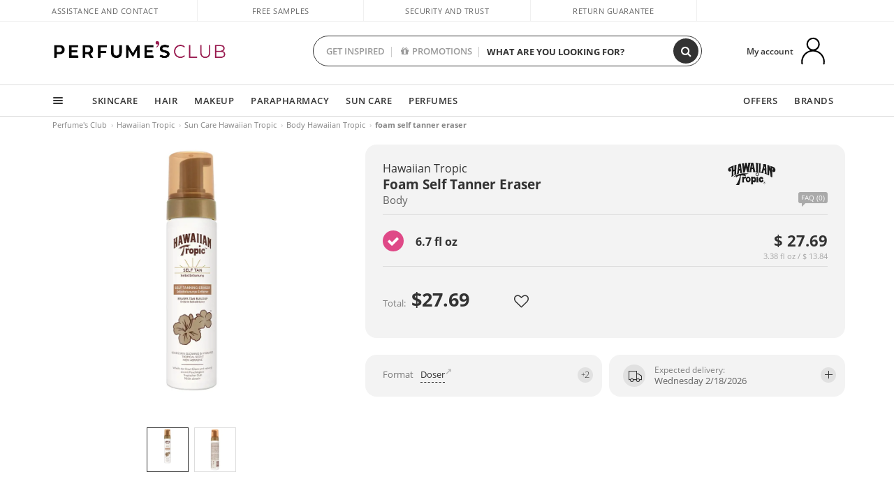

--- FILE ---
content_type: text/html; charset=utf-8
request_url: https://www.perfumesclub.us/en/hawaiian-tropic/borrador-para-autobronceador-espuma/p_144514/
body_size: 89692
content:

<!DOCTYPE html>
<html lang="en">
<head prefix="og:http://ogp.me/ns#">
    <meta charset="utf-8" />
    <meta property="og:type" content="website" />
        <meta name="viewport" content="width=device-width, initial-scale=1.0" />
    <title>foam self tanner eraser Self tanners Hawaiian Tropic - Perfumes Club</title><meta property="og:title" content="foam self tanner eraser Self tanners Hawaiian Tropic - Perfumes Club" /><meta name="SeoId" content="GestorSEOV2-328337170" /><meta name="description" content="Self tanners foam self tanner eraser of Hawaiian Tropic. Discover foam self tanner eraser at the best price and buy online!" /><meta property="og:description" content="Self tanners foam self tanner eraser of Hawaiian Tropic. Discover foam self tanner eraser at the best price and buy online!" /><meta name="keywords" content="foam self tanner eraser, foam self tanner eraser Hawaiian Tropic, buy foam self tanner eraser, buy foam self tanner eraser Hawaiian Tropic, buy foam self tanner eraser online, buy foam self tanner eraser Hawaiian Tropic online" /><meta property='og:image' content='https://i1.perfumesclub.com/media/183752.jpg' /><meta property="og:url" content="https://www.perfumesclub.us" /><meta property='fb:app_id' content='2747424152156770' />
    <script type="text/javascript">
        var variables = {
            CookieEstado: 'estadoV2',
            Mercado: 'us',
            Locale: 'en-US',
            Idioma: 'en',
            Dominio: '.perfumesclub.us',
            Subdominio: '',
            Moneda: 'USD',
            Loggeado: 'False' === 'True',
            EsMovil: 'False' === 'True',
            EsAppWeb: 'False' === 'True',
            EsAndroid: 'False' === 'True',
            EsIOS: 'False' === 'True',
            AppWebVersion: 0,
            AsistenciaTelefonicaActiva: false,
            RecaptchaKey: '6LediUYUAAAAAJhEj4bM1DlRg8LbmxPA73qh1Q7L',
            EsBot: 'True' === 'True',
            EsTest: 'False' === 'True',
            FacebookPixelId: '817689695009275',
            TipoPagina: '',
            Ahora: '1769906478805.63',
            MarcaId: '1445',
            Oct8ne: {                
                ChatMarcaActivo: '' === 'true',
                ChatBotActivo: '' === 'true' || 'False' === 'True',
                LicenseLoreal: 'C91AA3A80A14D4A267514EE0C2A93AA7',
                LicenseSisley: 'F45519789982EC297ADF9C072272B550',
                LicenseGuerlain: 'DDA930EF9BC2DDB9E1151BF22AA8E9CF',
                LicenseChatBot: '80C09DCB5493E8647F70AD341E62FF8A',
                BaseUrl: '',
                Locale: '',
                ClienteOct8ne:  {
                    Id: '0',
                    MercadoId: '',
                    IdiomaId: '',
                    FechaAlta: '',
                    RecibirInfoTerceros: 'No',
                    FidNivel: '',
                    NombreCompleto: '',
                    Email: '',
                    FidMonedas: '',
                    FidPuntos: ''
                }
            },
            SwiperScriptCargado: false,
            CriteoActivo: 'False',
            EsInvitado: 'False' === 'True',
        };
        var dataLayer = [{'template':'Producto','device':'Desktop','userLogged':'0','category':'Sun Care','productBrand':'Hawaiian Tropic','productName':'ERASER FOR SELF-TAN foam 200 ml','productSku':'183752','productDiscount':'0','productStock':'1','RMKPagetype':'product','totalParaPixeles':0.0,'googleAdsConversionValue':0.0,'rmk_totalvalue':27.69,'httpStatus':200,'infoLoreal':{'contieneLoreal':false},'pc_mercado':'us','pc_sessionStatus':'0','pc_statusUsr':'0','pc_retargetingProvider':'','PermiteCookiesAnaliticas':false,'PermiteCookiesMarketing':false,'GamaInactiva':false,'platform':'web','contentGroup1':'sun care  | ficha producto','contentGroup2':'hawaiian tropic','contentGroup3':'sun care','contentGroup4':'ficha producto'}, []];
        
        var impressions = {};
        
        var trackingMgrQueue = (function () {
            var arr = []; var pushEvent = null;
            arr.push = function () { Array.prototype.push.apply(this, arguments); if (pushEvent != null) pushEvent(); };
            arr.pushEvent = function (f) { pushEvent = f; };
            return arr;
        })();
        
    </script>

            <link rel="stylesheet" type="text/css" href="/Content/cssbundle-v2us?v=Hp8kzyT6DZ3SlilgR4iDHAF99qqtl6AtEEUOWQCyIUM1" />
        <script src="/bundles/scripts/?v=NzBPGFzYhYylkj3eCA0F688789zZKpH88YOgf7Vfg9E1"></script>

    <link rel="preconnect" href="https://c.perfumesclub.com" crossorigin>
    <link rel="dns-prefetch" href="https://fonts.gstatic.com">
    <link rel="dns-prefetch" href="https://i1.perfumesclub.com">
    <link rel="preload" href="/Content/Fonts/fontawesome-webfont.woff2" as="font" type="font/woff2" crossorigin>
    <link rel="icon" type="image/png" href="https://c.perfumesclub.com/images_web/favicon.png" />
    <link rel="icon" type="image/gif" href="https://c.perfumesclub.com/images_web/favicon.gif" />
    <link rel="icon" type="image/vnd.microsoft.icon" href="https://c.perfumesclub.com/images_web/favicon.ico" />
    <link rel="apple-touch-icon" sizes="120x120" href="https://c.perfumesclub.com/images_web/apple-touch-icon-120x120.png">
    <link rel="apple-touch-icon" sizes="152x152" href="https://c.perfumesclub.com/images_web/apple-touch-icon-152x152.png">
    <link rel="apple-touch-icon" sizes="167x167" href="https://c.perfumesclub.com/images_web/apple-touch-icon-167x167.png">
    <link rel="apple-touch-icon" sizes="180x180" href="https://c.perfumesclub.com/images_web/apple-touch-icon-180x180.png">
    <link rel="apple-touch-icon" href="https://c.perfumesclub.com/images_web/apple-touch-icon.png">

    
<link rel='alternate' hreflang='de-at' href="https://www.perfumesclub.at/de/hawaiian-tropic/borrador-para-autobronceador-espuma/p_144514/" /><link rel='alternate' hreflang='en-au' href="https://au.perfumesclub.com/en/hawaiian-tropic/borrador-para-autobronceador-espuma/p_144514/" /><link rel='alternate' hreflang='fr-be' href="https://www.perfumesclub.be/fr/hawaiian-tropic/borrador-para-autobronceador-espuma/p_144514/" /><link rel='alternate' hreflang='en-ca' href="https://ca.perfumesclub.com/en/hawaiian-tropic/borrador-para-autobronceador-espuma/p_144514/" /><link rel='alternate' hreflang='de-ch' href="https://www.perfumesclub.ch/de/hawaiian-tropic/borrador-para-autobronceador-espuma/p_144514/" /><link rel='alternate' hreflang='de-de' href="https://www.parfumsclub.de/de/hawaiian-tropic/borrador-para-autobronceador-espuma/p_144514/" /><link rel='alternate' hreflang='de' href="https://www.parfumsclub.de/de/hawaiian-tropic/borrador-para-autobronceador-espuma/p_144514/" /><link rel='alternate' hreflang='es-es' href="https://www.perfumesclub.com/es/hawaiian-tropic/borrador-para-autobronceador-espuma/p_144514/" /><link rel='alternate' hreflang='es' href="https://www.perfumesclub.com/es/hawaiian-tropic/borrador-para-autobronceador-espuma/p_144514/" /><link rel='alternate' hreflang='fr-fr' href="https://www.perfumesclub.fr/fr/hawaiian-tropic/borrador-para-autobronceador-espuma/p_144514/" /><link rel='alternate' hreflang='fr' href="https://www.perfumesclub.fr/fr/hawaiian-tropic/borrador-para-autobronceador-espuma/p_144514/" /><link rel='alternate' hreflang='it' href="https://www.perfumesclub.it/it/hawaiian-tropic/borrador-para-autobronceador-espuma/p_144514/" /><link rel='alternate' hreflang='ja' href="https://www.perfumesclub.jp/ja/hawaiian-tropic/borrador-para-autobronceador-espuma/p_144514/" /><link rel='alternate' hreflang='lt' href="https://www.perfumesclub.lt/lt/hawaiian-tropic/borrador-para-autobronceador-espuma/p_144514/" /><link rel='alternate' hreflang='lv' href="https://www.perfumesclub.lv/lv/hawaiian-tropic/borrador-para-autobronceador-espuma/p_144514/" /><link rel='alternate' hreflang='es-mx' href="https://www.perfumesclub.com.mx/es/hawaiian-tropic/borrador-para-autobronceador-espuma/p_144514/" /><link rel='alternate' hreflang='nl' href="https://www.perfumesclub.nl/nl/hawaiian-tropic/borrador-para-autobronceador-espuma/p_144514/" /><link rel='alternate' hreflang='en-no' href="https://www.perfumesclub.no/en/hawaiian-tropic/borrador-para-autobronceador-espuma/p_144514/" /><link rel='alternate' hreflang='en-nz' href="https://www.perfumesclub.co.nz/en/hawaiian-tropic/borrador-para-autobronceador-espuma/p_144514/" /><link rel='alternate' hreflang='pl' href="https://www.perfumesclub.pl/pl/hawaiian-tropic/borrador-para-autobronceador-espuma/p_144514/" /><link rel='alternate' hreflang='pt' href="https://www.perfumesclub.pt/pt/hawaiian-tropic/borrador-para-autobronceador-espuma/p_144514/" /><link rel='alternate' hreflang='en-se' href="https://www.perfumesclub.se/en/hawaiian-tropic/borrador-para-autobronceador-espuma/p_144514/" /><link rel='alternate' hreflang='sl' href="https://www.perfumesclub.si/sl/hawaiian-tropic/borrador-para-autobronceador-espuma/p_144514/" /><link rel='alternate' hreflang='sk' href="https://www.perfumesclub.sk/sk/hawaiian-tropic/borrador-para-autobronceador-espuma/p_144514/" /><link rel='alternate' hreflang='en-gb' href="https://www.perfumesclub.co.uk/en/hawaiian-tropic/borrador-para-autobronceador-espuma/p_144514/" /><link rel='alternate' hreflang='en' href="https://www.perfumesclub.co.uk/en/hawaiian-tropic/borrador-para-autobronceador-espuma/p_144514/" /><link rel='alternate' hreflang='en-us' href="https://www.perfumesclub.us/en/hawaiian-tropic/borrador-para-autobronceador-espuma/p_144514/" />    
    <link rel="stylesheet" type="text/css" href="/Content/cssbundle-productous?v=NOJKjSdsAKI7i1HsfEFTKOuVy_-Iyv2yFalF50FAUSc1" />
    <link rel="image_src" href="https://i1.perfumesclub.com/grande/183752.jpg" />
    <link rel="canonical" href="https://www.perfumesclub.us/en/hawaiian-tropic/borrador-para-autobronceador-espuma/p_144514/" />
    <link href="/Content/jquery.rating.css" rel="stylesheet" type="text/css" />
    <style>
        
    </style>

    <script type="text/javascript">
    $(document).ready(function () {
        $('[data-filter-value="Kérastase"]').hide();
    });
</script>

<style>
		body.es .productList .newToolTip.Ofertas, body.es #listPrices .help.nwhelp.nTextIcons.Ofertas, body.es .iconosN2022 .help.nwhelp.lastDesign.nTextIcons.Ofertas {background-color: transparent !important; border-color:transparent !important; color:transparent !important; text-indent: -9999px; background-image:url(https://c.perfumesclub.com/2026/tooltip/icon-10dto-sv.svg); background-repeat: no-repeat; background-size: 100% auto; background-position: center center; width:40px !important; height: 40px !important; top:60px !important}
		body.es #listPrices .help.nwhelp.nTextIcons.Ofertas {top:0 !important}
		body.es .iconosN2022 .help.nwhelp.lastDesign.nTextIcons.Ofertas {top:0px !important}
		body.es .iconosN2022 .help.nwhelp.lastDesign.nTextIcons.Ofertas:before {display:none !important}
	@media only screen and (min-width: 768px) {
		body.es #listPrices .help.nwhelp.nTextIcons.Ofertas {height: 20px !important; background-image:none !important}
		body.es #listPrices .help.nwhelp.nTextIcons.Ofertas:after {display: block; content: ''; position: absolute; top:-11px; left:0; width:40px; height: 40px; background-image:url(https://c.perfumesclub.com/2026/tooltip/icon-10dto-sv.svg); background-repeat: no-repeat; background-size: 100% auto; background-position: center center;}
	}
	@media only screen and (max-width: 767px) {
		body.es .productList .newToolTip.Ofertas {left:auto !important; right:0 !important; top:20.5% !important; transform: none !important}
		body.es .iconosN2022 .help.nwhelp.lastDesign.nTextIcons.Ofertas {position: absolute; top:50px !important; left:0 !important; right:0 !important}
		body.es .iconosN2022 .help.nwhelp.lastDesign.nTextIcons.Ofertas:after {display:none !important}
	}
</style>

<style>
		body.fr .productList .newToolTip.Ofertas, body.fr #listPrices .help.nwhelp.nTextIcons.Ofertas, body.fr .iconosN2022 .help.nwhelp.lastDesign.nTextIcons.Ofertas {background-color: transparent !important; border-color:transparent !important; color:transparent !important; text-indent: -9999px; background-image:url(https://c.perfumesclub.com/2026/tooltip/icon-10dto-sv.svg); background-repeat: no-repeat; background-size: 100% auto; background-position: center center; width:40px !important; height: 40px !important; top:60px !important}
		body.fr #listPrices .help.nwhelp.nTextIcons.Ofertas {top:0 !important}
		body.fr .iconosN2022 .help.nwhelp.lastDesign.nTextIcons.Ofertas {top:0px !important}
		body.fr .iconosN2022 .help.nwhelp.lastDesign.nTextIcons.Ofertas:before {display:none !important}
	@media only screen and (min-width: 768px) {
		body.fr #listPrices .help.nwhelp.nTextIcons.Ofertas {height: 20px !important; background-image:none !important}
		body.fr #listPrices .help.nwhelp.nTextIcons.Ofertas:after {display: block; content: ''; position: absolute; top:-11px; left:0; width:40px; height: 40px; background-image:url(https://c.perfumesclub.com/2026/tooltip/icon-10dto-sv.svg); background-repeat: no-repeat; background-size: 100% auto; background-position: center center;}
	}
	@media only screen and (max-width: 767px) {
		body.fr .productList .newToolTip.Ofertas {left:auto !important; right:0 !important; top:20.5% !important; transform: none !important}
		body.fr .iconosN2022 .help.nwhelp.lastDesign.nTextIcons.Ofertas {position: absolute; top:50px !important; left:0 !important; right:0 !important}
		body.fr .iconosN2022 .help.nwhelp.lastDesign.nTextIcons.Ofertas:after {display:none !important}
	}
</style>

<style>
		body.be .productList .newToolTip.Ofertas, body.be #listPrices .help.nwhelp.nTextIcons.Ofertas, body.be .iconosN2022 .help.nwhelp.lastDesign.nTextIcons.Ofertas {background-color: transparent !important; border-color:transparent !important; color:transparent !important; text-indent: -9999px; background-image:url(https://c.perfumesclub.com/2026/tooltip/icon-10dto-sv.svg); background-repeat: no-repeat; background-size: 100% auto; background-position: center center; width:40px !important; height: 40px !important; top:60px !important}
		body.be #listPrices .help.nwhelp.nTextIcons.Ofertas {top:0 !important}
		body.be .iconosN2022 .help.nwhelp.lastDesign.nTextIcons.Ofertas {top:0px !important}
		body.be .iconosN2022 .help.nwhelp.lastDesign.nTextIcons.Ofertas:before {display:none !important}
	@media only screen and (min-width: 768px) {
		body.be #listPrices .help.nwhelp.nTextIcons.Ofertas {height: 20px !important; background-image:none !important}
		body.be #listPrices .help.nwhelp.nTextIcons.Ofertas:after {display: block; content: ''; position: absolute; top:-11px; left:0; width:40px; height: 40px; background-image:url(https://c.perfumesclub.com/2026/tooltip/icon-10dto-sv.svg); background-repeat: no-repeat; background-size: 100% auto; background-position: center center;}
	}
	@media only screen and (max-width: 767px) {
		body.be .productList .newToolTip.Ofertas {left:auto !important; right:0 !important; top:20.5% !important; transform: none !important}
		body.be .iconosN2022 .help.nwhelp.lastDesign.nTextIcons.Ofertas {position: absolute; top:50px !important; left:0 !important; right:0 !important}
		body.be .iconosN2022 .help.nwhelp.lastDesign.nTextIcons.Ofertas:after {display:none !important}
	}
</style>

<style>
		body.pt .productList .newToolTip.Ofertas, body.pt #listPrices .help.nwhelp.nTextIcons.Ofertas, body.pt .iconosN2022 .help.nwhelp.lastDesign.nTextIcons.Ofertas {background-color: transparent !important; border-color:transparent !important; color:transparent !important; text-indent: -9999px; background-image:url(https://c.perfumesclub.com/2026/tooltip/icon-10dto-sv.svg); background-repeat: no-repeat; background-size: 100% auto; background-position: center center; width:40px !important; height: 40px !important; top:60px !important}
		body.pt #listPrices .help.nwhelp.nTextIcons.Ofertas {top:0 !important}
		body.pt .iconosN2022 .help.nwhelp.lastDesign.nTextIcons.Ofertas {top:0px !important}
		body.pt .iconosN2022 .help.nwhelp.lastDesign.nTextIcons.Ofertas:before {display:none !important}
	@media only screen and (min-width: 768px) {
		body.pt #listPrices .help.nwhelp.nTextIcons.Ofertas {height: 20px !important; background-image:none !important}
		body.pt #listPrices .help.nwhelp.nTextIcons.Ofertas:after {display: block; content: ''; position: absolute; top:-11px; left:0; width:40px; height: 40px; background-image:url(https://c.perfumesclub.com/2026/tooltip/icon-10dto-sv.svg); background-repeat: no-repeat; background-size: 100% auto; background-position: center center;}
	}
	@media only screen and (max-width: 767px) {
		body.pt .productList .newToolTip.Ofertas {left:auto !important; right:0 !important; top:20.5% !important; transform: none !important}
		body.pt .iconosN2022 .help.nwhelp.lastDesign.nTextIcons.Ofertas {position: absolute; top:50px !important; left:0 !important; right:0 !important}
		body.pt .iconosN2022 .help.nwhelp.lastDesign.nTextIcons.Ofertas:after {display:none !important}
	}
</style>

<style>
		body.de .productList .newToolTip.Ofertas, body.de #listPrices .help.nwhelp.nTextIcons.Ofertas, body.de .iconosN2022 .help.nwhelp.lastDesign.nTextIcons.Ofertas {background-color: transparent !important; border-color:transparent !important; color:transparent !important; text-indent: -9999px; background-image:url(https://c.perfumesclub.com/2026/tooltip/icon-10dto-sv.svg); background-repeat: no-repeat; background-size: 100% auto; background-position: center center; width:40px !important; height: 40px !important; top:60px !important}
		body.de #listPrices .help.nwhelp.nTextIcons.Ofertas {top:0 !important}
		body.de .iconosN2022 .help.nwhelp.lastDesign.nTextIcons.Ofertas {top:0px !important}
		body.de .iconosN2022 .help.nwhelp.lastDesign.nTextIcons.Ofertas:before {display:none !important}
	@media only screen and (min-width: 768px) {
		body.de #listPrices .help.nwhelp.nTextIcons.Ofertas {height: 20px !important; background-image:none !important}
		body.de #listPrices .help.nwhelp.nTextIcons.Ofertas:after {display: block; content: ''; position: absolute; top:-11px; left:0; width:40px; height: 40px; background-image:url(https://c.perfumesclub.com/2026/tooltip/icon-10dto-sv.svg); background-repeat: no-repeat; background-size: 100% auto; background-position: center center;}
	}
	@media only screen and (max-width: 767px) {
		body.de .productList .newToolTip.Ofertas {left:auto !important; right:0 !important; top:20.5% !important; transform: none !important}
		body.de .iconosN2022 .help.nwhelp.lastDesign.nTextIcons.Ofertas {position: absolute; top:50px !important; left:0 !important; right:0 !important}
		body.de .iconosN2022 .help.nwhelp.lastDesign.nTextIcons.Ofertas:after {display:none !important}
	}
</style>

<style>
		body.at .productList .newToolTip.Ofertas, body.at #listPrices .help.nwhelp.nTextIcons.Ofertas, body.at .iconosN2022 .help.nwhelp.lastDesign.nTextIcons.Ofertas {background-color: transparent !important; border-color:transparent !important; color:transparent !important; text-indent: -9999px; background-image:url(https://c.perfumesclub.com/2026/tooltip/icon-10dto-sv.svg); background-repeat: no-repeat; background-size: 100% auto; background-position: center center; width:40px !important; height: 40px !important; top:60px !important}
		body.at #listPrices .help.nwhelp.nTextIcons.Ofertas {top:0 !important}
		body.at .iconosN2022 .help.nwhelp.lastDesign.nTextIcons.Ofertas {top:0px !important}
		body.at .iconosN2022 .help.nwhelp.lastDesign.nTextIcons.Ofertas:before {display:none !important}
	@media only screen and (min-width: 768px) {
		body.at #listPrices .help.nwhelp.nTextIcons.Ofertas {height: 20px !important; background-image:none !important}
		body.at #listPrices .help.nwhelp.nTextIcons.Ofertas:after {display: block; content: ''; position: absolute; top:-11px; left:0; width:40px; height: 40px; background-image:url(https://c.perfumesclub.com/2026/tooltip/icon-10dto-sv.svg); background-repeat: no-repeat; background-size: 100% auto; background-position: center center;}
	}
	@media only screen and (max-width: 767px) {
		body.at .productList .newToolTip.Ofertas {left:auto !important; right:0 !important; top:20.5% !important; transform: none !important}
		body.at .iconosN2022 .help.nwhelp.lastDesign.nTextIcons.Ofertas {position: absolute; top:50px !important; left:0 !important; right:0 !important}
		body.at .iconosN2022 .help.nwhelp.lastDesign.nTextIcons.Ofertas:after {display:none !important}
	}
</style>

<style>
		body.uk .productList .newToolTip.Ofertas, body.uk #listPrices .help.nwhelp.nTextIcons.Ofertas, body.uk .iconosN2022 .help.nwhelp.lastDesign.nTextIcons.Ofertas {background-color: transparent !important; border-color:transparent !important; color:transparent !important; text-indent: -9999px; background-image:url(https://c.perfumesclub.com/2026/tooltip/icon-10dto-sv.svg); background-repeat: no-repeat; background-size: 100% auto; background-position: center center; width:40px !important; height: 40px !important; top:60px !important}
		body.uk #listPrices .help.nwhelp.nTextIcons.Ofertas {top:0 !important}
		body.uk .iconosN2022 .help.nwhelp.lastDesign.nTextIcons.Ofertas {top:0px !important}
		body.uk .iconosN2022 .help.nwhelp.lastDesign.nTextIcons.Ofertas:before {display:none !important}
	@media only screen and (min-width: 768px) {
		body.uk #listPrices .help.nwhelp.nTextIcons.Ofertas {height: 20px !important; background-image:none !important}
		body.uk #listPrices .help.nwhelp.nTextIcons.Ofertas:after {display: block; content: ''; position: absolute; top:-11px; left:0; width:40px; height: 40px; background-image:url(https://c.perfumesclub.com/2026/tooltip/icon-10dto-sv.svg); background-repeat: no-repeat; background-size: 100% auto; background-position: center center;}
	}
	@media only screen and (max-width: 767px) {
		body.uk .productList .newToolTip.Ofertas {left:auto !important; right:0 !important; top:20.5% !important; transform: none !important}
		body.uk .iconosN2022 .help.nwhelp.lastDesign.nTextIcons.Ofertas {position: absolute; top:50px !important; left:0 !important; right:0 !important}
		body.uk .iconosN2022 .help.nwhelp.lastDesign.nTextIcons.Ofertas:after {display:none !important}
	}
</style>

<style>
		body.nl .productList .newToolTip.Ofertas, body.nl #listPrices .help.nwhelp.nTextIcons.Ofertas, body.nl .iconosN2022 .help.nwhelp.lastDesign.nTextIcons.Ofertas {background-color: transparent !important; border-color:transparent !important; color:transparent !important; text-indent: -9999px; background-image:url(https://c.perfumesclub.com/2026/tooltip/icon-10dto-sv.svg); background-repeat: no-repeat; background-size: 100% auto; background-position: center center; width:40px !important; height: 40px !important; top:60px !important}
		body.nl #listPrices .help.nwhelp.nTextIcons.Ofertas {top:0 !important}
		body.nl .iconosN2022 .help.nwhelp.lastDesign.nTextIcons.Ofertas {top:0px !important}
		body.nl .iconosN2022 .help.nwhelp.lastDesign.nTextIcons.Ofertas:before {display:none !important}
	@media only screen and (min-width: 768px) {
		body.nl #listPrices .help.nwhelp.nTextIcons.Ofertas {height: 20px !important; background-image:none !important}
		body.nl #listPrices .help.nwhelp.nTextIcons.Ofertas:after {display: block; content: ''; position: absolute; top:-11px; left:0; width:40px; height: 40px; background-image:url(https://c.perfumesclub.com/2026/tooltip/icon-10dto-sv.svg); background-repeat: no-repeat; background-size: 100% auto; background-position: center center;}
	}
	@media only screen and (max-width: 767px) {
		body.nl .productList .newToolTip.Ofertas {left:auto !important; right:0 !important; top:20.5% !important; transform: none !important}
		body.nl .iconosN2022 .help.nwhelp.lastDesign.nTextIcons.Ofertas {position: absolute; top:50px !important; left:0 !important; right:0 !important}
		body.nl .iconosN2022 .help.nwhelp.lastDesign.nTextIcons.Ofertas:after {display:none !important}
	}
</style>

<style>
		body.it .productList .newToolTip.Ofertas, body.it #listPrices .help.nwhelp.nTextIcons.Ofertas, body.it .iconosN2022 .help.nwhelp.lastDesign.nTextIcons.Ofertas {background-color: transparent !important; border-color:transparent !important; color:transparent !important; text-indent: -9999px; background-image:url(https://c.perfumesclub.com/2026/tooltip/icon-10dto-sv.svg); background-repeat: no-repeat; background-size: 100% auto; background-position: center center; width:40px !important; height: 40px !important; top:60px !important}
		body.it #listPrices .help.nwhelp.nTextIcons.Ofertas {top:0 !important}
		body.it .iconosN2022 .help.nwhelp.lastDesign.nTextIcons.Ofertas {top:0px !important}
		body.it .iconosN2022 .help.nwhelp.lastDesign.nTextIcons.Ofertas:before {display:none !important}
	@media only screen and (min-width: 768px) {
		body.it #listPrices .help.nwhelp.nTextIcons.Ofertas {height: 20px !important; background-image:none !important}
		body.it #listPrices .help.nwhelp.nTextIcons.Ofertas:after {display: block; content: ''; position: absolute; top:-11px; left:0; width:40px; height: 40px; background-image:url(https://c.perfumesclub.com/2026/tooltip/icon-10dto-sv.svg); background-repeat: no-repeat; background-size: 100% auto; background-position: center center;}
	}
	@media only screen and (max-width: 767px) {
		body.it .productList .newToolTip.Ofertas {left:auto !important; right:0 !important; top:20.5% !important; transform: none !important}
		body.it .iconosN2022 .help.nwhelp.lastDesign.nTextIcons.Ofertas {position: absolute; top:50px !important; left:0 !important; right:0 !important}
		body.it .iconosN2022 .help.nwhelp.lastDesign.nTextIcons.Ofertas:after {display:none !important}
	}
</style>




<style>



/*En Perfil.css*/
@media only screen and (min-width: 768px) {
	#cuentaContainer .productList.gamas a.newStyle {z-index:5; mix-blend-mode: multiply; padding: 0 12px}
	#listadoArticulos.hacte .productList.gamas {height: 350px !important}
	#listadoArticulos.hacte .productList.gamas:hover {-webkit-box-shadow: none;-moz-box-shadow: none;box-shadow: none;}
	#DinamicoPerfil .newOrderList {margin-bottom: 12px}
}


@media only screen and (max-width: 767px) {
.productListSimple.patrocinado::after {top:0 !important}
	/*Esto es necesario para evitar saltos???*/
	body {width: 100%; max-width: 100%; overflow-x: hidden}
}
	
	

.container.mar-t-3x.bLBlock{display:none;} /*Ocultar Título mosaico pdps*/
.container-title-flowbox{display:none;} /*Comentar cuando haya mosaico de marca*/
#divPromotedBanners {padding-bottom:30px}
	
	@media only screen and (min-width: 1192px) and (max-width: 1399px) {
		.photo img.miniZoom {width:60px}
}
	
	
	body .productList .newToolTip.OfertaEspecial, body .help.nwhelp.nTextIcons.OfertaEspecial, body .productListSimple.pintadoRelacionados .help.OfertaEspecial, body .productListSimple .newToolTip.OfertaEspecial, body .iconosN2022 .help.nwhelp.lastDesign.nTextIcons.OfertaEspecial {border-color:#333 !important; background-color: #333 !important; color:#fff !important}
	

body.esApp .tooltip > .tooltip-inner a.ttAFidelizacion, body.esApp a.ttAFidelizacion, body.esApp .ttAFidelizacion {display:none !important; height:0; opacity:0}
	
body.us #RegistroFooter, body.us a.buyProduct, body.us .contPlusLess, body.us .contButtons, body.us #miniCarrito, body.us .packsNDbut, body.us .buyMini, body.us #buyScrollButton {display:none !important; opacity: 0 !important; height: 0 !important; width: 0 !important}

	
@media only screen and (min-width: 768px) {
    #FiltroForm .arrow-custom-l.swiper-button-prev:hover, #FiltroForm .arrow-custom-r.swiper-button-next:hover {
        background-color: #ffffff70;filter:none!important
    }
}
	
	@media only screen and (min-width: 992px) and (max-width: 1191px) {
		body.nl #divHeader .nav > .mainLink.dontMissThis {display: none !important}
	}

	
	
/*parche logo CH - borrar en subida de web*/
body.ch:not(.fixedSearch).darkBackground #logo{background-image: url(https://c.perfumesclub.com/nw/logo_perfumesclub_hal_2024.png);}	

	


/*Icono buscador tablet*/
@supports (-webkit-touch-callout: none) {
	@media only screen and (min-width: 768px) and (max-width: 1091px) {
		#searchForm button .fa {right: 8px}
		#searchForm.large button .fa {right: auto}
	}
}


body:not(.esApp).darkBackground #newSearch, body:not(.esApp).normalBackground #newSearch {display: none}

	
	/*Rebajas*/
	.maxX .nMOfertas.nMRebajas, body .mm-listview li.specialLMobile .linkBF2022.nMRebajas {background-color: transparent !important;}

	
	 body .maxX .nMOfertas.nMRebajas, body .mm-listview li.specialLMobile .linkBF2022.nMRebajas {
            font-weight: 800 !important;
            background: linear-gradient(
                120deg,
                #cef0c5, #fea2f1, #ff7547, #8aade6, #acddcb
            );
            background-size: 200% 100%;
            -webkit-background-clip: text;
            -webkit-text-fill-color: transparent;
            background-clip: text;
            animation: rainbow 8s linear infinite;
        }

        @keyframes rainbow {
            0% {background-position: 0% 50%;}
            100% {background-position: 200% 50%;}
        }
	@media only screen and (max-width: 767px) {
		body .mm-listview li.specialLMobile .linkBF2022.nMRebajas {letter-spacing: 0.5px}
	}
	

	
	@media only screen and (max-width: 1091px) {
		.maxX .nMOfertas.nMRebajas:after {display: none !important}
	}
	@media only screen and (max-width: 1399px) {
		body.de .maxX .nMOfertas.nMRebajas:after, body.at .maxX .nMOfertas.nMRebajas:after {display: none !important}
	}


	
body.familia2-94100 a:first-of-type.selectFamModi, body.familia2-94400 a:nth-of-type(3n-1).selectFamModi, body.familia2-94200 a:nth-of-type(3n).selectFamModi, body.familia2-94300 a:nth-of-type(4n).selectFamModi, a.selectFamModi.selected, a:hover.selectFamModi, .promoList a.filtrar.selected {opacity:1}


@media only screen and (min-width: 768px) and (max-width: 1191px) {

/*Eliminar con nuevo menú*/

	.position-static .mainLink.nav-right.specialMainLink {display:none !important}
}

body .productList .newToolTip.OfertaEspecial, body .help.nwhelp.nTextIcons.OfertaEspecial, body .productListSimple.pintadoRelacionados .help.OfertaEspecial, body .productListSimple .newToolTip.OfertaEspecial, body .iconosN2022 .help.nwhelp.lastDesign.nTextIcons.OfertaEspecial {border-color:#782450 !important; background-color:#782450 !important; color:#fff !important}

body .productList .newToolTip.Promo1, body .help.nwhelp.nTextIcons.Promo1, body .productListSimple.pintadoRelacionados .help.Promo1, body .productListSimple .newToolTip.Promo1, body .iconosN2022 .help.nwhelp.lastDesign.nTextIcons.Promo1{border-color:#782450 !important; background-color:#782450 !important; color:#fff !important}
	
body .productList .newToolTip.Promo2, body .help.nwhelp.nTextIcons.Promo2, body .productListSimple.pintadoRelacionados .help.Promo2, body .productListSimple .newToolTip.Promo2, body .iconosN2022 .help.nwhelp.lastDesign.nTextIcons.Promo2{border-color:#782450 !important; background-color:#782450 !important; color:#fff !important}
	
	
</style>


    

    
    <script type="text/javascript">
        function gtag() { dataLayer.push(arguments); }
        
        gtag('consent', 'default', {
            'ad_storage': 'denied',
            'ad_user_data': 'denied',
            'ad_personalization': 'denied',
            'analytics_storage': 'denied'
        });
        function GTMConsentUpdate(consentMarketing, consentAnalytics) {
            gtag('consent', 'update', {
                'ad_storage': consentMarketing,
                'ad_user_data': consentMarketing,
                'ad_personalization': consentMarketing,
                'analytics_storage': consentAnalytics
            });
        }

        var cookieMarketing = GetCookieMultiValue("PreferenciasCookies", "PermiteMarketing");
        var cookieAnalytics = GetCookieMultiValue("PreferenciasCookies", "PermiteAnaliticas");
        var permisoMarketing = ''; var permisoAnalytics = '';
        if (cookieMarketing !== "") {
            if (cookieMarketing === "true") permisoMarketing = "granted";
            else permisoMarketing = "denied";
        }
        if (cookieAnalytics !== "") {
            if (cookieAnalytics === "true") permisoAnalytics = "granted";
            else permisoAnalytics = "denied";
        }
        
        if (permisoMarketing != "" && permisoAnalytics != "")
            GTMConsentUpdate(permisoMarketing, permisoAnalytics);

        var consent = '';
        if (cookieAnalytics === "true") {
            consent = "stats";
        }
        if (cookieMarketing === "true") {
            if (consent != "") consent += ",marketing";
            else consent = "marketing";
        }
        dataLayer.push({
            'event': "cookie_consent",
            'info_consent': consent
        });

        //window.addEventListener("AsyncScriptCargado", function (event) {
        //    switch (event.detail.Nombre) {
        //        case "TuNombreDeScript": break;
        //        default: console.warn(`Script desconocido cargado: ${event.detail.Nombre}`); break;
        //    }
        //});
    </script>

    

</head>

<body class="us familia-1080 familia2-97100 familia3-97102 marca-1445 tag-156778107 tag-726487302 gama-144514">
    

        




<div id="divHeader" class="cbp-af-header">
    <div class="headerShrink">
        <div class="container font-11">
            <div class="row newTopLine">
                <div class="col-md">
                    
                    <a href="/en/supportcentre/" class="hack">
                        Assistance and Contact
                    </a>
                </div>
                

                

                <div class="col-md text-center"><span>Free samples</span></div>
                

                <div class="col-md text-center"><span>Security and trust</span></div>
                
                

                <div class="col-md text-center d-md-none d-lg-block">
                    <span><a href="/en/supportcentre/?p=200128460" class="hack ofuscado pad-0x">Return guarantee</a></span>
                </div>
                <div class="col-md text-right">
                    <span><em class="onlyUK">Delivery in 8-10 days</em><em class="onlyEU">Delivery in 5-9 days</em><em class="onlyUS d-none">Delivery in 6-15 days</em><em class="onlyCA d-none">Delivery in 7-10 days</em><em class="onlyAU d-none">Delivery in 9-11 days</em><em class="onlyNZ d-none">Delivery in 12-14 days</em><em class="onlyNO d-none">Delivery in 8-10 days</em><em class="onlySE">Delivery in 4-7 days</em></span>
                    
                    
                </div>
            </div>
        </div>
    </div>
    <div class="container back-white">
        <div class="row pad-t-05x pad-b-05x headerLogoContainer">
            <div class="col-md-4 col-lg-3" id="divLogo">
                <a id="logo" href="https://www.perfumesclub.us/">
                    <img src="https://c.perfumesclub.com/nw/logo_perfumesclub.png" alt="Beauty Products: Perfumes, Cosmetics, Hair Salon, Makeup, Sunglasses" width="297" height="73">
                    
                </a>
            </div>
            <div class="col-lg-2 hidden-md-down text-right">
                <div class="bannerTop">
                    

                    
                    

                    
                    
                    
                </div>
            </div>
            <div class="col-md-6 col-lg-4 col-xl-4 searchAndtel" id="newSearchES">

                
                
                <form id="searchForm">
                    <label for="buscar" class="sr-only">Search</label>
                    <input id="buscar" type="text" placeholder="WHAT ARE YOU LOOKING FOR?" name="buscar" value="" autocomplete="off">
                    <input id="origenBusqueda" name="Origen" type="hidden" value="default" />
                    
                    
                    <button id="buscarSubmit" type="submit" aria-label="Search"><i class="fa fa-search" aria-hidden="true"></i></button>
                </form>


                <div class="bSearchH" id="bSearchH"></div>

	<div id="inspiracion" class="inspiracion">
		<span onClick="location.href='/en/perfumesclub-services/'">GET INSPIRED</span>
		<div id="inspiracionOpen" class="inspiracionOpen" style="display:none">
			<div class="contentAll">
				<div class="contentAllInspPrin">
					<div class="row">
                        
						<div class="col-3">
							<a href="/en/vegan/t/" class="GTMEventGA" data-eventcat="buscador-inspirate" data-eventact="green-beauty-vegano">
								<img src="https://c.perfumesclub.com/nw/search-wearebeauty.jpg" alt="Vegan PRODUCTS">
								Vegan<br><strong>PRODUCTS</strong>
							</a>
						</div>

						<div class="col-3">
							<a href="/en/bargains/e/?sort=4" class="GTMEventGA" data-eventcat="buscador-inspirate" data-eventact="outlet">
								<img src="https://c.perfumesclub.com/nw/tarjetas/outlet-222x260-2025.jpg" alt="Outlet">
								Best prices <br><strong>OUTLET</strong>
							</a>
						</div>
                        
                        <div class="col-3">
							<a href="/en/promo9/e/" class="GTMEventGA" data-eventcat="buscador-inspirate" data-eventact="virales">
								<img src="https://c.perfumesclub.com/2025/tarjetas/tarjeta-virales-222x260.jpg" alt="Viral products">
                                Viral<br><strong>PRODUCTS</strong>
							</a>
						</div>
                        
                        <div class="col-3">
							<a href="/en/offers/e/" class="GTMEventGA" data-eventcat="buscador-inspirate" data-eventact="ofertas">
								<img src="https://c.perfumesclub.com/nw/search-ofertas.jpg" alt="Flash offers">
                                Flash<br><strong>OFFERS</strong>
							</a>
						</div>
						
                	</div>
				</div>
				<div class="contentAllInspSec">
					<div class="mar-b-1x font-w-600 op-06">And also...</div>
                    <a href="/en/novelties/e/" class="GTMEventGA" data-eventcat="buscador-inspirate" data-eventact="novedades">Novelty</a>
                    <a href="/en/man/s/" class="GTMEventGA" data-eventcat="buscador-inspirate" data-eventact="nicho-hombre">Man</a>
					<a href="/en/account/perfilinicio/?destino=menuLApadrinar" class="GTMEventGA" data-eventcat="buscador-inspirate" data-eventact="apadrina">Recommend and win</a>
                    <a href="/en/promo9/e/" class="GTMEventGA" data-eventcat="buscador-inspirate" data-eventact="virales">Viral products</a>
                    <a href="/en/vegan/t/" class="GTMEventGA" data-eventcat="buscador-inspirate" data-eventact="green-beauty-vegano">Vegan products</a>
					<a href="/en/moms-babies/home/" class="GTMEventGA" data-eventcat="buscador-inspirate" data-eventact="mamas">Moms and babies</a>
					<a href="/en/k-beauty/home/" class="GTMEventGA" data-eventcat="buscador-inspirate" data-eventact="cosmetica-coreana">K-Beauty</a>
                    <a href="/en/trip/home/" class="GTMEventGA" data-eventcat="buscador-inspirate" data-eventact="tallas-viaje">Travel sized</a>
                    <a href="/en/giftfinder/finder-protectores-solares/" class="GTMEventGA" data-eventcat="buscador-inspirate" data-eventact="finder-solar">Sunscreen Finder</a>
					<a href="/en/gifts/" class="GTMEventGA" data-eventcat="buscador-inspirate" data-eventact="regalos-por-compra">Gifts with purchases</a>
					<a href="/en/help/application/" class="GTMEventGA" data-eventcat="buscador-inspirate" data-eventact="app">Our App</a>
				</div>
			</div>
		</div>
	</div>
	<div id="promosearch" class="promosearch">
		<span onClick="location.href='/en/offers_bargains_ofertaespecial/e/'"><i class="fa fa-gift" aria-hidden="true" style="margin-right: 5px"></i>PROMOTIONS</span>
		<div id="promosearchOpen" class="promosearchOpen" style="display:none">
			<div class="contentAll">
				<div class="contentAllInspPrin imgFullCircle">
					<div class="row">
						<div class="col-4">
							<a href="/en/packs/" class="GTMEventGA" data-eventcat="buscador-promociones" data-eventact="packs-descuento">
								<div style="background-color: #cdcfa7"><img src="https://c.perfumesclub.com/nw/promo-search-3.png" alt="Packs descuento" /></div>
								Discount<br /><strong>PACKS</strong>
							</a>
						</div>
						<div class="col-4">
							<a href="/en/gifts/" class="GTMEventGA" data-eventcat="buscador-promociones" data-eventact="regalos-por-compra">
								<div style="background-color: #a6d0cc"><img src="https://c.perfumesclub.com/nw/promo-search-4.png" alt="Regalos por compra" /></div>
								Gifts with<br /><strong>PURCHASES</strong>
							</a>
						</div>
						<div class="col-4">
							<a href="/en/offers/e/" class="GTMEventGA" data-eventcat="buscador-promociones" data-eventact="promocion-semanal">
								<div style="background-color: #d0a6aa"><img src="https://c.perfumesclub.com/nw/promo-search-2.png" alt="Weekly promotion" /></div>
								Weekly<br /><strong>PROMOTION</strong>
							</a>
						</div>
					</div>
				</div>
			</div>
		</div>
	</div>

<script type="text/javascript">
	var inspiracionOpenTimeout, promosearchOpenTimeout;
	$("#inspiracion").hover(
		function () {
			setTimeout(function () { $('#newSearchES').addClass('deactive'); }, 100);
			inspiracionOpenTimeout = setTimeout(function () { $('#inspiracionOpen').fadeIn(); }, 100);
			$('.cortina').addClass('mostrar');
			$("#promosearchOpen").hide();
		},
		function () {
			clearTimeout(inspiracionOpenTimeout);
			$("#inspiracionOpen").hide();
			setTimeout(function () { $('#newSearchES').removeClass('deactive'); }, 100);
			$('.cortina').removeClass('mostrar');
		}
	);
	$("#promosearch").hover(
		function () {
			setTimeout(function () { $('#newSearchES').addClass('deactive'); }, 100);
			promosearchOpenTimeout = setTimeout(function () { $('#promosearchOpen').fadeIn(); }, 100);
			$('.cortina').addClass('mostrar');
			$("#inspiracionOpen").hide();
		},
		function () {
			clearTimeout(promosearchOpenTimeout);
			$("#promosearchOpen").hide();
			setTimeout(function () { $('#newSearchES').removeClass('deactive'); }, 100);
			$('.cortina').removeClass('mostrar');
		}
	);
	$("#searchForm input").hover(
		function () {
			setTimeout(function () { $('#newSearchES').addClass('deactive'); }, 100);
			$('.cortina').addClass('mostrar');
			$("#inspiracionOpen").hide();
			$("#promosearchOpen").hide();
		},
		function () {
			setTimeout(function () { $('#newSearchES').removeClass('deactive'); }, 100);
			$('.cortina').removeClass('mostrar');
		}
	);
</script>
                


            </div>
            <div class="col-md-2 col-lg-3 col-xl-3 mar-t-05x nSB">

                
                <div id="dropdownEffect"></div>

                
                <div id="miniCarrito">
                    <div id="basketTop" class="text-center">
                        <a data-href="/en/shoppingcart/review/" class="ofuscado">
                            <img src="https://c.perfumesclub.com/nw/menudrop/basket-.svg" class="s-bag newBasket" width="40" height="48" alt="My cart">
                        </a>
                        
                    </div>
                </div>

                
                <div id="personalInfo">
                    <div class="topProfile">
                            <span class="myAccount">My account</span>
                        <a href="/en/account/perfilinicio/?destino=menuLCuenta">
                            <img id="topProfileFoto" src="https://c.perfumesclub.com/nw/menudrop/face-.svg" loading="lazy" width="44" height="44" alt="perfil-profile" />
                        <div class="loginRec" id="loginRec">
                            Login / Registration
                            <div class="triangleDD"></div>
                        </div>
                        </a>
                    </div>
                    <div id="infoOpen" style="display:none">
                        <div class="triangleDD"></div>
                        <div id="infoOpenContainer">
                            <div id="infoLogin" class="row">
                                <div class="col-3 align-self-center"><img src="https://c.perfumesclub.com/nw/menudrop/face-.svg" loading="lazy" alt="perfil-profile" /></div>
                                <div class="col-9 align-self-center">
                                    <div class="line-h-1-25 d-inline-block toMove1">
                                        <div class="font-w-600 text-uppercase font-13">Hi</div>
                                        <div class="font-12 op-06 pad-R-6">Enter and discover a world of beauty</div>
                                    </div>
                                </div>
                            </div>
                            <div id="infoLoginButtons">
                                <a id="btnLogin" href="/en/account/login/" class="GTMMenuDesplegable">Log in</a>
                                <a id="btnRegistrarse" href="/en/account/login/?reg=1" class="GTMMenuDesplegable">Register</a>
                            </div>
                            <a href="/en/account/perfilinicio/?destino=menuLCuenta" class="GTMMenuDesplegable">
                                <div id="infoLogged" style="display:none" class="row">
                                    <div class="col-3 align-self-center"><img id="infoFoto" src="https://c.perfumesclub.com/nw/menudrop/face-.svg" loading="lazy" alt="perfil-profile" /></div>
                                    <div class="col-9 align-self-center">
                                        <div class="line-h-1-25 d-inline-block toMove1">
                                            <div class="font-w-600 text-uppercase font-13 pad-R-6">Hi, <span id="infoNombre"></span></div>
                                        </div>
                                    </div>
                                </div>
                            </a>
                            <div id="infoMainB">
                                <a href="/en/account/perfilinicio/?destino=menuLPedidos" class="GTMMenuDesplegable">
                                    <img src="https://c.perfumesclub.com/nw/menudrop/pedidos.svg" loading="lazy" alt="My orders" />
                                    <div class="line-h-1-25">
                                        <div class="font-w-600 text-uppercase font-13 GTMMenuDesplegableText">My orders</div>
                                        <div class="font-12 op-075">All your orders for inquiries</div>
                                    </div>
                                </a>
                                <a href="/en/account/perfilinicio/?destino=menuLCuenta" class="GTMMenuDesplegable">
                                    <img src="https://c.perfumesclub.com/nw/menudrop/cuenta.svg" loading="lazy" alt="My account" />
                                    <div class="line-h-1-25">
                                        <div class="font-w-600 text-uppercase font-13 GTMMenuDesplegableText">My account</div>
                                        <div class="font-12 op-075">Personal data, addresses, payments</div>
                                    </div>
                                </a>

                                <a href="/en/account/perfilinicio/?destino=menuLRepetirCompra" class="GTMMenuDesplegable">
                                    <img src="https://c.perfumesclub.com/nw/menudrop/loquiero.svg" loading="lazy" alt="I want it again" />
                                    <div class="line-h-1-25">
                                        <div class="font-w-600 text-uppercase font-13 GTMMenuDesplegableText">I want it again</div>
                                        <div class="font-12 op-075">Buy again with 1 click</div>
                                    </div>
                                </a>
                                    <a href="/en/account/perfilinicio/?destino=menuLFav" class="GTMMenuDesplegable">
                                        <img src="https://c.perfumesclub.com/nw/menudrop/wishlist.svg" loading="lazy" alt="My wishlists" />
                                        <div class="line-h-1-25">
                                            <div class="font-w-600 text-uppercase font-13 GTMMenuDesplegableText">My wishlists</div>
                                            <div class="font-12 op-075">All your wishlists</div>
                                        </div>
                                    </a>
                                <a href="/en/account/perfilinicio/?destino=menuLBonos" class="GTMMenuDesplegable bonosToHide">
                                    <img src="https://c.perfumesclub.com/nw/menudrop/bonos-.svg" loading="lazy" alt="Discount vouchers" />
                                    <div class="line-h-1-25">
                                        <div class="font-w-600 text-uppercase font-13 GTMMenuDesplegableText">Discount vouchers</div>
                                        <div class="font-12 op-075">Your discount vouchers available</div>
                                    </div>
                                </a>
                            </div>
                            <div id="infosecB">
                                    <a href="/en/account/perfilinicio/?destino=menuLApadrinar" class="GTMMenuDesplegable">
                                        <img src="https://c.perfumesclub.com/nw/menudrop/apadrina.svg" loading="lazy" alt="Invite and win" />
                                        <div class="line-h-1-25">
                                            <div class="font-w-600 text-uppercase font-13 GTMMenuDesplegableText">Invite and win</div>
                                            <div class="font-12 op-075"><span class="onlyUK">Invite a friend and get £10</span>
<span class="onlyEU">Invite a friend and get 10€</span>
<span class="onlyUS">Invite a friend and get $10</span></div>
                                        </div>
                                    </a>
                                <a id="perfilBellezaLink" href="/en/account/perfilinicio/?destino=btnPerfilBelleza" class="GTMMenuDesplegable">
                                    <img src="https://c.perfumesclub.com/nw/menudrop/perfil.svg" loading="lazy" alt="Beauty Profile" />
                                    <div class="line-h-1-25">
                                        <div class="font-w-600 text-uppercase font-13 GTMMenuDesplegableText">Beauty Profile</div>
                                        <div class="font-12 op-075">Customize preferences and needs</div>
                                    </div>
                                    <div class="completeProfile" data-toggle="tooltip" data-placement="top" title="Complete your beauty profile!"><i class="fa fa-info" aria-hidden="true"></i></div>
                                </a>
                                
                                
                            </div>
                            <div class="infoDisconect" style="display:none">
                                <a href="/en/account/disconnect/" class="menDisconnet GTMMenuDesplegable">Logout <i class="fa fa-sign-out" aria-hidden="true"></i></a>
                            </div>
                        </div>
                    </div>
                </div>
                

                
                

                

            </div>
        </div>
    </div>

    <div class="container-fluid">
        <div class="row flex-column-reverse">
            
            <div class="new-menu-level-1 col-12">
                <div class="container position-static">
                    <div class="row position-static">
                        <div class="nav col-12 ">
                            <div class="mainLink comprar">
                                
                                <div class="cortina"></div>
                                <nav class="navbar navbar-expand-md pad-0x">
                                    <div class="navbar-collapse" id="newMenu">
                                        <div class="navbar-nav">
                                            <div class="nav-item dropdown">
                                                <a class="nav-link dropdown-toggle" id="navbarDropdownMenuLink" data-toggle="dropdown" aria-haspopup="true" aria-expanded="false"><div class="hambur"></div></a>
                                                <ul class="dropdown-menu linkList level1 row" aria-labelledby="navbarDropdownMenuLink">
                                                    
                                                            <li class="dropdown-submenu">

            <a  class="mLink mainLinkEffect GTMMainMenu dropdown-item dropdown-toggle con-h mob-font-w-700 m-open">Beauty</a>


<ul class="dropdown-menu linkList level2 columnas-1 ">
            <li class="dropdown-submenu">

            <a data-href="/en/perfume/f/"  class="mLink mainLinkEffect GTMMainMenu dropdown-item dropdown-toggle con-h  ofuscado">Perfumes</a>

                <ul class="dropdown-menu linkList level3 columnas-1  cat-1">
                            <li>

            <a data-href="/en/perfume/f/"  class="mLink mainLinkEffect GTMMainMenu dropdown-item font-w-700 ofuscado">View All: Perfumes</a>

                            </li>
                            <li class="dropdown-submenu">

            <a data-href="/en/perfume/woman/fs/"  class="mLink mainLinkEffect GTMMainMenu dropdown-item dropdown-toggle con-h font-w-700 ofuscado">Women's Perfumes</a>

                                <ul class="dropdown-menu linkList level4 columnas-1  cat-1 cat-1">
                                        <li>

            <a data-href="/en/perfume/woman/fs/"  class="mLink mainLinkEffect GTMMainMenu dropdown-item font-w-700 ofuscado">View All: Women's Perfumes</a>

                                        </li>
                                        <li>

            <a href="/en/perfume/woman/woody/fst/"  class="mLink mainLinkEffect GTMMainMenu dropdown-item ">Woody women's perfume</a>

                                        </li>
                                        <li>

            <a href="/en/perfume/woman/chypre/fst/"  class="mLink mainLinkEffect GTMMainMenu dropdown-item ">Chypre women's perfume</a>

                                        </li>
                                        <li>

            <a href="/en/perfume/woman/citrus/fst/"  class="mLink mainLinkEffect GTMMainMenu dropdown-item ">Citrus women's perfumes</a>

                                        </li>
                                        <li>

            <a href="/en/perfume/woman/floral/fst/"  class="mLink mainLinkEffect GTMMainMenu dropdown-item ">Floral women's perfumes</a>

                                        </li>
                                        <li>

            <a href="/en/perfume/woman/fresh-water/fst/"  class="mLink mainLinkEffect GTMMainMenu dropdown-item ">Aquatic women's perfumes</a>

                                        </li>
                                        <li>

            <a href="/en/perfume/woman/oriental/fst/"  class="mLink mainLinkEffect GTMMainMenu dropdown-item ">Oriental women's perfumes</a>

                                        </li>
                                        <li>

            <a href="/en/perfume/woman/alcohol-free/fst/"  class="mLink mainLinkEffect GTMMainMenu dropdown-item ">Alcohol-free women's perfumes</a>

                                        </li>
                                </ul>
                            </li>
                            <li class="dropdown-submenu">

            <a data-href="/en/perfume/man/fs/"  class="mLink mainLinkEffect GTMMainMenu dropdown-item dropdown-toggle con-h font-w-700 ofuscado">Men's Perfumes</a>

                                <ul class="dropdown-menu linkList level4 columnas-1  cat-1 cat-1">
                                        <li>

            <a data-href="/en/perfume/man/fs/"  class="mLink mainLinkEffect GTMMainMenu dropdown-item font-w-700 ofuscado">View All: Men's Perfumes</a>

                                        </li>
                                        <li>

            <a href="/en/perfume/man/woody/fst/"  class="mLink mainLinkEffect GTMMainMenu dropdown-item ">Woody men's perfume</a>

                                        </li>
                                        <li>

            <a href="/en/perfume/man/citrus/fst/"  class="mLink mainLinkEffect GTMMainMenu dropdown-item ">Citrus men's perfumes</a>

                                        </li>
                                        <li>

            <a href="/en/perfume/man/fresh-water/fst/"  class="mLink mainLinkEffect GTMMainMenu dropdown-item ">Aquatic men's perfumes</a>

                                        </li>
                                        <li>

            <a href="/en/perfume/man/oriental/fst/"  class="mLink mainLinkEffect GTMMainMenu dropdown-item ">Oriental men's perfumes</a>

                                        </li>
                                        <li>

            <a href="/en/perfume/man/alcohol-free/fst/"  class="mLink mainLinkEffect GTMMainMenu dropdown-item ">Alcohol-free men's perfumes</a>

                                        </li>
                                        <li>

            <a href="/en/perfume/man/fresh-nature/fst/"  class="mLink mainLinkEffect GTMMainMenu dropdown-item ">Fresh men's perfumes</a>

                                        </li>
                                        <li>

            <a href="/en/perfume/man/spicy/fst/"  class="mLink mainLinkEffect GTMMainMenu dropdown-item ">Spicy men's perfumes</a>

                                        </li>
                                </ul>
                            </li>
                            <li>

            <a data-href="/en/perfume/unisex/fs/"  class="mLink mainLinkEffect GTMMainMenu dropdown-item font-w-700 ofuscado">Unisex perfumes</a>

                            </li>
                            <li>

            <a data-href="/en/perfume_nicho/f/"  class="mLink mainLinkEffect GTMMainMenu dropdown-item font-w-700 ofuscado">Niche Perfumes</a>

                            </li>
                            <li>

            <a href="/en/perfume_type-of-perfume_rechargeable/f/"  class="mLink mainLinkEffect GTMMainMenu dropdown-item font-w-700">Refillable perfumes</a>

                            </li>
                            <li>

            <a data-href="/en/perfume_sets/f/"  class="mLink mainLinkEffect GTMMainMenu dropdown-item font-w-700 ofuscado">Perfume sets</a>

                            </li>
                            <li>

            <a href="/en/perfume_type-of-perfume/f/"  class="mLink mainLinkEffect GTMMainMenu dropdown-item font-w-700">Type of Perfume</a>

                            </li>
                            <li>

            <a data-href="/en/perfume_type-of-perfume_eau-de-toilette/f/"  class="mLink mainLinkEffect GTMMainMenu dropdown-item  ofuscado">Eau de Toilette</a>

                            </li>
                            <li>

            <a data-href="/en/perfume_type-of-perfume_eau-de-parfum/f/"  class="mLink mainLinkEffect GTMMainMenu dropdown-item  ofuscado">Eau de Parfum</a>

                            </li>
                            <li>

            <a href="/en/perfume_type-of-perfume_eau-de-senteur/f/"  class="mLink mainLinkEffect GTMMainMenu dropdown-item ">Eau de Senteur</a>

                            </li>
                            <li>

            <a href="/en/perfume_type-of-perfume_eau-de-cologne/f/"  class="mLink mainLinkEffect GTMMainMenu dropdown-item ">Eau de Cologne</a>

                            </li>
                </ul>
            </li>
            <li class="dropdown-submenu">

            <a data-href="/en/facial-cosmetics/f/"  class="mLink mainLinkEffect GTMMainMenu dropdown-item dropdown-toggle con-h  ofuscado">Facial Cosmetics</a>

                <ul class="dropdown-menu linkList level3 columnas-3  cat-92000">
                            <li>

            <a data-href="/en/facial-cosmetics/f/"  class="mLink mainLinkEffect GTMMainMenu dropdown-item font-w-700 ofuscado">View All: Facial Cosmetics</a>

                            </li>
                            <li>

            <a data-href="/en/facial-cosmetics_make-up-removers/f/"  class="mLink mainLinkEffect GTMMainMenu dropdown-item font-w-700 h-92100 ofuscado">Make-up Removers</a>

                            </li>
                            <li>

            <a href="/en/facial-cosmetics_make-up-removers_make-up-removers-eyes-and-lips/f/"  class="mLink mainLinkEffect GTMMainMenu dropdown-item h-92100">Eye and lip makeup removers</a>

                            </li>
                            <li>

            <a href="/en/facial-cosmetics_make-up-removers_make-up-removers-for-face/f/"  class="mLink mainLinkEffect GTMMainMenu dropdown-item h-92100">Face makeup removers</a>

                            </li>
                            <li>

            <a href="/en/facial-cosmetics_cleansers/f/"  class="mLink mainLinkEffect GTMMainMenu dropdown-item font-w-700 h-92200">Cleansers</a>

                            </li>
                            <li>

            <a href="/en/facial-cosmetics_cleansers_cleansing-milks/f/"  class="mLink mainLinkEffect GTMMainMenu dropdown-item h-92200">Cleansing milks</a>

                            </li>
                            <li>

            <a href="/en/facial-cosmetics_cleansers_discs/f/"  class="mLink mainLinkEffect GTMMainMenu dropdown-item h-92200">Discs</a>

                            </li>
                            <li>

            <a href="/en/facial-cosmetics_cleansers_gels-and-soaps/f/"  class="mLink mainLinkEffect GTMMainMenu dropdown-item h-92200">Gels and Soaps</a>

                            </li>
                            <li>

            <a href="/en/facial-cosmetics_cleansers_micellar-water/f/"  class="mLink mainLinkEffect GTMMainMenu dropdown-item h-92200">Micellar Water</a>

                            </li>
                            <li>

            <a href="/en/facial-cosmetics_cleansers_oils/f/"  class="mLink mainLinkEffect GTMMainMenu dropdown-item h-92200">Oils</a>

                            </li>
                            <li>

            <a data-href="/en/facial-cosmetics_cleansers_peelings/f/"  class="mLink mainLinkEffect GTMMainMenu dropdown-item h-92200 ofuscado">Peels</a>

                            </li>
                            <li>

            <a href="/en/facial-cosmetics_cleansers_recharge-92209/f/"  class="mLink mainLinkEffect GTMMainMenu dropdown-item h-92200">Recharge</a>

                            </li>
                            <li>

            <a href="/en/facial-cosmetics_cleansers_rechargeable-92210/f/"  class="mLink mainLinkEffect GTMMainMenu dropdown-item h-92200">Rechargeable</a>

                            </li>
                            <li>

            <a href="/en/facial-cosmetics_cleansers_sponges/f/"  class="mLink mainLinkEffect GTMMainMenu dropdown-item h-92200">Sponges</a>

                            </li>
                            <li>

            <a data-href="/en/facial-cosmetics_cleansers_tonics/f/"  class="mLink mainLinkEffect GTMMainMenu dropdown-item h-92200 ofuscado">Tonics</a>

                            </li>
                            <li>

            <a href="/en/facial-cosmetics_face-treatments/woman/fs/"  class="mLink mainLinkEffect GTMMainMenu dropdown-item font-w-700 h-92300">Facial Treatments</a>

                            </li>
                            <li>

            <a href="/en/facial-cosmetics_face-treatments_anti-acne-pores-and-blackheads/woman/fs/"  class="mLink mainLinkEffect GTMMainMenu dropdown-item h-92300">Anti-Acne, Pores and Blackheads</a>

                            </li>
                            <li>

            <a data-href="/en/facial-cosmetics_face-treatments_anti-aging-and-anti-wrinkle/woman/fs/"  class="mLink mainLinkEffect GTMMainMenu dropdown-item h-92300 ofuscado">Anti-aging and Anti-wrinkle</a>

                            </li>
                            <li>

            <a href="/en/facial-cosmetics_face-treatments_anti-blemishes/woman/fs/"  class="mLink mainLinkEffect GTMMainMenu dropdown-item h-92300">Anti-blemishes</a>

                            </li>
                            <li>

            <a href="/en/facial-cosmetics_face-treatments_anti-fatigue/woman/fs/"  class="mLink mainLinkEffect GTMMainMenu dropdown-item h-92300">Anti-Fatigue</a>

                            </li>
                            <li>

            <a href="/en/facial-cosmetics_face-treatments_antioxidants/f/"  class="mLink mainLinkEffect GTMMainMenu dropdown-item h-92300">Antioxidants</a>

                            </li>
                            <li>

            <a href="/en/facial-cosmetics_face-treatments_anti-redness/f/"  class="mLink mainLinkEffect GTMMainMenu dropdown-item h-92300">Anti-redness</a>

                            </li>
                            <li>

            <a href="/en/facial-cosmetics_face-treatments_bruma-facial/f/"  class="mLink mainLinkEffect GTMMainMenu dropdown-item h-92300">Facial mist</a>

                            </li>
                            <li>

            <a data-href="/en/facial-cosmetics_face-treatments_firming-and-lifting-effect/woman/fs/"  class="mLink mainLinkEffect GTMMainMenu dropdown-item h-92300 ofuscado">Firming and Lifting Effect</a>

                            </li>
                            <li>

            <a href="/en/facial-cosmetics_face-treatments_flash-effect-and-brighteners/woman/fs/"  class="mLink mainLinkEffect GTMMainMenu dropdown-item h-92300">Flash effect</a>

                            </li>
                            <li>

            <a href="/en/facial-cosmetics_face-treatments_hydrating-and-nourishing/woman/fs/"  class="mLink mainLinkEffect GTMMainMenu dropdown-item h-92300">Hydrating and Nourishing</a>

                            </li>
                            <li>

            <a data-href="/en/facial-cosmetics_face-treatments_masks/woman/fs/"  class="mLink mainLinkEffect GTMMainMenu dropdown-item h-92300 ofuscado">Masks</a>

                            </li>
                            <li>

            <a href="/en/facial-cosmetics_face-treatments_matifiers/woman/fs/"  class="mLink mainLinkEffect GTMMainMenu dropdown-item h-92300">Matifiers</a>

                            </li>
                            <li>

            <a href="/en/facial-cosmetics_face-treatments_recharge/woman/fs/"  class="mLink mainLinkEffect GTMMainMenu dropdown-item h-92300">Recharge</a>

                            </li>
                            <li>

            <a href="/en/facial-cosmetics_face-treatments_rechargeable-92313/woman/fs/"  class="mLink mainLinkEffect GTMMainMenu dropdown-item h-92300">Rechargeable</a>

                            </li>
                            <li>

            <a href="/en/facial-cosmetics_eye-treatment/woman/fs/"  class="mLink mainLinkEffect GTMMainMenu dropdown-item font-w-700 h-92400">Eye Treatment</a>

                            </li>
                            <li>

            <a href="/en/facial-cosmetics_eye-treatment_anti-ageing-and-firming/woman/fs/"  class="mLink mainLinkEffect GTMMainMenu dropdown-item h-92400">Anti-aging and Firming</a>

                            </li>
                            <li>

            <a href="/en/facial-cosmetics_eye-treatment_dark-circles/woman/fs/"  class="mLink mainLinkEffect GTMMainMenu dropdown-item h-92400">Bags and dark circles</a>

                            </li>
                            <li>

            <a href="/en/facial-cosmetics_eye-treatment_eyebrows-92406/f/"  class="mLink mainLinkEffect GTMMainMenu dropdown-item h-92400">Eyebrows</a>

                            </li>
                            <li>

            <a href="/en/facial-cosmetics_eye-treatment_eyelashes-and-brows/f/"  class="mLink mainLinkEffect GTMMainMenu dropdown-item h-92400">Eyelashes</a>

                            </li>
                            <li>

            <a href="/en/facial-cosmetics_eye-treatment_recharge-92404/f/"  class="mLink mainLinkEffect GTMMainMenu dropdown-item h-92400">Recharge</a>

                            </li>
                            <li>

            <a href="/en/facial-cosmetics_eye-treatment_rechargeable-92405/f/"  class="mLink mainLinkEffect GTMMainMenu dropdown-item h-92400">Rechargeable</a>

                            </li>
                            <li>

            <a href="/en/facial-cosmetics_lip-treatment/f/"  class="mLink mainLinkEffect GTMMainMenu dropdown-item font-w-700 h-92500">Lip Treatments</a>

                            </li>
                            <li>

            <a href="/en/facial-cosmetics_lip-treatment_contour/f/"  class="mLink mainLinkEffect GTMMainMenu dropdown-item h-92500">Contour</a>

                            </li>
                            <li>

            <a data-href="/en/facial-cosmetics_lip-treatment_lip-balms/f/"  class="mLink mainLinkEffect GTMMainMenu dropdown-item h-92500 ofuscado">Lip Balms</a>

                            </li>
                            <li>

            <a href="/en/facial-cosmetics_instrumental-cosmetic/f/"  class="mLink mainLinkEffect GTMMainMenu dropdown-item font-w-700 h-92600">Facial cleansing devices</a>

                            </li>
                            <li>

            <a href="/en/facial-cosmetics_instrumental-cosmetic_electric-facial-massagers/f/"  class="mLink mainLinkEffect GTMMainMenu dropdown-item h-92600">Electric facial massagers</a>

                            </li>
                            <li>

            <a href="/en/facial-cosmetics_instrumental-cosmetic_facial-cleansing-brush/f/"  class="mLink mainLinkEffect GTMMainMenu dropdown-item h-92600">Facial Cleansing Brush</a>

                            </li>
                            <li>

            <a href="/en/facial-cosmetics_instrumental-cosmetic_apparatology/f/"  class="mLink mainLinkEffect GTMMainMenu dropdown-item h-92600">Facial rollers and massagers</a>

                            </li>
                            <li>

            <a href="/en/facial-cosmetics_instrumental-cosmetic_gua-sha-and-roller/f/"  class="mLink mainLinkEffect GTMMainMenu dropdown-item h-92600">Gua Sha and Roller</a>

                            </li>
                            <li>

            <a href="/en/facial-cosmetics_shaving/f/"  class="mLink mainLinkEffect GTMMainMenu dropdown-item font-w-700 h-92800">Shaving</a>

                            </li>
                            <li>

            <a href="/en/facial-cosmetics_shaving_after-shave/f/"  class="mLink mainLinkEffect GTMMainMenu dropdown-item h-92800">After-shave</a>

                            </li>
                            <li>

            <a href="/en/facial-cosmetics_shaving_beard-care/f/"  class="mLink mainLinkEffect GTMMainMenu dropdown-item h-92800">Beard Care</a>

                            </li>
                            <li>

            <a href="/en/facial-cosmetics_shaving_electric-shavers/f/"  class="mLink mainLinkEffect GTMMainMenu dropdown-item h-92800">Electric shavers</a>

                            </li>
                            <li>

            <a href="/en/facial-cosmetics_shaving_gels-and-foams/f/"  class="mLink mainLinkEffect GTMMainMenu dropdown-item h-92800">Gels and Foams</a>

                            </li>
                            <li>

            <a href="/en/facial-cosmetics_shaving_pre-shave/f/"  class="mLink mainLinkEffect GTMMainMenu dropdown-item h-92800">Pre-Shave</a>

                            </li>
                            <li>

            <a href="/en/facial-cosmetics_shaving_razors/f/"  class="mLink mainLinkEffect GTMMainMenu dropdown-item h-92800">Razors</a>

                            </li>
                            <li>

            <a href="/en/facial-cosmetics_shaving_shaving-brushes/f/"  class="mLink mainLinkEffect GTMMainMenu dropdown-item h-92800">Shaving brushes</a>

                            </li>
                            <li>

            <a href="/en/facial-cosmetics_shaving_shaving-sets-and-kits/f/"  class="mLink mainLinkEffect GTMMainMenu dropdown-item h-92800">Shaving sets and kits</a>

                            </li>
                            <li>

            <a href="/en/facial-cosmetics_packs-and-sets/woman/fs/"  class="mLink mainLinkEffect GTMMainMenu dropdown-item font-w-700 h-92700">Packs and Sets</a>

                            </li>
                </ul>
            </li>
            <li class="dropdown-submenu">

            <a data-href="/en/hair/f/"  class="mLink mainLinkEffect GTMMainMenu dropdown-item dropdown-toggle con-h  ofuscado">Hair</a>

                <ul class="dropdown-menu linkList level3 columnas-1  cat-1050">
                            <li>

            <a data-href="/en/hair/f/"  class="mLink mainLinkEffect GTMMainMenu dropdown-item font-w-700 ofuscado">View All: Hair</a>

                            </li>
                            <li class="dropdown-submenu">

            <a data-href="/en/hair_shampoos/f/"  class="mLink mainLinkEffect GTMMainMenu dropdown-item dropdown-toggle con-h  ofuscado">Shampoos</a>

                                <ul class="dropdown-menu linkList level4 columnas-2  cat-1050 cat-95100">
                                        <li>

            <a data-href="/en/hair_shampoos/f/"  class="mLink mainLinkEffect GTMMainMenu dropdown-item font-w-700 ofuscado">View All: Shampoos</a>

                                        </li>
                                        <li>

            <a href="/en/hair_shampoos_anti-dandruff/f/"  class="mLink mainLinkEffect GTMMainMenu dropdown-item ">Anti-dandruff</a>

                                        </li>
                                        <li>

            <a href="/en/hair_shampoos_anti-frizz/f/"  class="mLink mainLinkEffect GTMMainMenu dropdown-item ">Anti-Frizz</a>

                                        </li>
                                        <li>

            <a href="/en/hair_shampoos_bright/f/"  class="mLink mainLinkEffect GTMMainMenu dropdown-item ">Bright</a>

                                        </li>
                                        <li>

            <a href="/en/hair_shampoos_color-protection/f/"  class="mLink mainLinkEffect GTMMainMenu dropdown-item ">Colour Protection</a>

                                        </li>
                                        <li>

            <a href="/en/hair_shampoos_curl-defining/f/"  class="mLink mainLinkEffect GTMMainMenu dropdown-item ">Curl Defining</a>

                                        </li>
                                        <li>

            <a href="/en/hair_shampoos_definicion-de-rizos-afro-95118/f/"  class="mLink mainLinkEffect GTMMainMenu dropdown-item ">Definition of afro curls</a>

                                        </li>
                                        <li>

            <a href="/en/hair_shampoos_dry-shampoos/f/"  class="mLink mainLinkEffect GTMMainMenu dropdown-item ">dry shampoo</a>

                                        </li>
                                        <li>

            <a href="/en/hair_shampoos_proteccion-grises-blancos-95117/f/"  class="mLink mainLinkEffect GTMMainMenu dropdown-item ">Gray-white protection</a>

                                        </li>
                                        <li>

            <a href="/en/hair_shampoos_hair-fall-prevention/f/"  class="mLink mainLinkEffect GTMMainMenu dropdown-item ">Hair fall prevention</a>

                                        </li>
                                        <li>

            <a href="/en/hair_shampoos_keratin/f/"  class="mLink mainLinkEffect GTMMainMenu dropdown-item ">Keratin</a>

                                        </li>
                                        <li>

            <a href="/en/hair_shampoos_shampoos-moisturizers/f/"  class="mLink mainLinkEffect GTMMainMenu dropdown-item ">Moisturisers</a>

                                        </li>
                                        <li>

            <a href="/en/hair_shampoos_purifying/f/"  class="mLink mainLinkEffect GTMMainMenu dropdown-item ">Purifying</a>

                                        </li>
                                        <li>

            <a href="/en/hair_shampoos_cuero-cabelludo-sensible-95119/f/"  class="mLink mainLinkEffect GTMMainMenu dropdown-item ">Sensitive scalp</a>

                                        </li>
                                        <li>

            <a href="/en/hair_shampoos_smooth/f/"  class="mLink mainLinkEffect GTMMainMenu dropdown-item ">Smooth</a>

                                        </li>
                                        <li>

            <a href="/en/hair_shampoos_solid-shampoo/f/"  class="mLink mainLinkEffect GTMMainMenu dropdown-item ">Solid shampoo</a>

                                        </li>
                                        <li>

            <a href="/en/hair_shampoos_split-ends-prevention/f/"  class="mLink mainLinkEffect GTMMainMenu dropdown-item ">Split ends Prevention</a>

                                        </li>
                                        <li>

            <a href="/en/hair_shampoos_sun-protection/f/"  class="mLink mainLinkEffect GTMMainMenu dropdown-item ">Sun Protection</a>

                                        </li>
                                        <li>

            <a href="/en/hair_shampoos_to-detangle/f/"  class="mLink mainLinkEffect GTMMainMenu dropdown-item ">To Detangle</a>

                                        </li>
                                        <li>

            <a href="/en/hair_shampoos_volume/f/"  class="mLink mainLinkEffect GTMMainMenu dropdown-item ">Volume</a>

                                        </li>
                                </ul>
                            </li>
                            <li class="dropdown-submenu">

            <a data-href="/en/hair_hair-conditioners/f/"  class="mLink mainLinkEffect GTMMainMenu dropdown-item dropdown-toggle con-h  ofuscado">Hair conditioners</a>

                                <ul class="dropdown-menu linkList level4 columnas-1  cat-1050 cat-95200">
                                        <li>

            <a data-href="/en/hair_hair-conditioners/f/"  class="mLink mainLinkEffect GTMMainMenu dropdown-item font-w-700 ofuscado">View All: Hair conditioners</a>

                                        </li>
                                        <li>

            <a href="/en/hair_hair-conditioners_hair-conditioners-anti-frizz/f/"  class="mLink mainLinkEffect GTMMainMenu dropdown-item ">Anti-Frizz</a>

                                        </li>
                                        <li>

            <a href="/en/hair_hair-conditioners_hair-conditioners-bright/f/"  class="mLink mainLinkEffect GTMMainMenu dropdown-item ">Bright</a>

                                        </li>
                                        <li>

            <a href="/en/hair_hair-conditioners_hair-conditioners-color-protection/f/"  class="mLink mainLinkEffect GTMMainMenu dropdown-item ">Colour Protection</a>

                                        </li>
                                        <li>

            <a href="/en/hair_hair-conditioners_definicion-de-rizos-hair-conditioners/f/"  class="mLink mainLinkEffect GTMMainMenu dropdown-item ">Curl Defining</a>

                                        </li>
                                        <li>

            <a href="/en/hair_hair-conditioners_definicion-de-rizos-afro-95213/f/"  class="mLink mainLinkEffect GTMMainMenu dropdown-item ">Definition of afro curls</a>

                                        </li>
                                        <li>

            <a href="/en/hair_hair-conditioners_hair-conditioners-to-detangle/f/"  class="mLink mainLinkEffect GTMMainMenu dropdown-item ">Detangling</a>

                                        </li>
                                        <li>

            <a href="/en/hair_hair-conditioners_proteccion-grises-blancos/f/"  class="mLink mainLinkEffect GTMMainMenu dropdown-item ">Gray-white protection</a>

                                        </li>
                                        <li>

            <a href="/en/hair_hair-conditioners_hair-conditioners-keratin/f/"  class="mLink mainLinkEffect GTMMainMenu dropdown-item ">Keratin</a>

                                        </li>
                                        <li>

            <a href="/en/hair_hair-conditioners_repairing/f/"  class="mLink mainLinkEffect GTMMainMenu dropdown-item ">Moisturizing and nutritious</a>

                                        </li>
                                        <li>

            <a href="/en/hair_hair-conditioners_reparadores/f/"  class="mLink mainLinkEffect GTMMainMenu dropdown-item ">Repairing</a>

                                        </li>
                                        <li>

            <a href="/en/hair_hair-conditioners_cuero-cabelludo-sensible/f/"  class="mLink mainLinkEffect GTMMainMenu dropdown-item ">Sensitive scalp</a>

                                        </li>
                                        <li>

            <a href="/en/hair_hair-conditioners_hair-conditioners-smooth/f/"  class="mLink mainLinkEffect GTMMainMenu dropdown-item ">Smooth</a>

                                        </li>
                                        <li>

            <a href="/en/hair_hair-conditioners_hair-conditioners-sun-protection/f/"  class="mLink mainLinkEffect GTMMainMenu dropdown-item ">Sun Protection</a>

                                        </li>
                                        <li>

            <a href="/en/hair_hair-conditioners_hair-conditioners-volume/f/"  class="mLink mainLinkEffect GTMMainMenu dropdown-item ">Volume</a>

                                        </li>
                                </ul>
                            </li>
                            <li class="dropdown-submenu">

            <a data-href="/en/hair_hair-masks/f/"  class="mLink mainLinkEffect GTMMainMenu dropdown-item dropdown-toggle con-h  ofuscado">Masks</a>

                                <ul class="dropdown-menu linkList level4 columnas-1  cat-1050 cat-95300">
                                        <li>

            <a data-href="/en/hair_hair-masks/f/"  class="mLink mainLinkEffect GTMMainMenu dropdown-item font-w-700 ofuscado">View All: Masks</a>

                                        </li>
                                        <li>

            <a href="/en/hair_hair-masks_hair-masks-anti-frizz/f/"  class="mLink mainLinkEffect GTMMainMenu dropdown-item ">Anti-frizz</a>

                                        </li>
                                        <li>

            <a href="/en/hair_hair-masks_masks-bright/f/"  class="mLink mainLinkEffect GTMMainMenu dropdown-item ">Bright</a>

                                        </li>
                                        <li>

            <a href="/en/hair_hair-masks_masks-color-protection/f/"  class="mLink mainLinkEffect GTMMainMenu dropdown-item ">Colour Protection</a>

                                        </li>
                                        <li>

            <a href="/en/hair_hair-masks_definicion-de-rizos-afro-95312/f/"  class="mLink mainLinkEffect GTMMainMenu dropdown-item ">Definition of afro curls</a>

                                        </li>
                                        <li>

            <a href="/en/hair_hair-masks_masks-to-detangle/f/"  class="mLink mainLinkEffect GTMMainMenu dropdown-item ">Detangling</a>

                                        </li>
                                        <li>

            <a href="/en/hair_hair-masks_proteccion-grises-blancos-95311/f/"  class="mLink mainLinkEffect GTMMainMenu dropdown-item ">Gray-white protection</a>

                                        </li>
                                        <li>

            <a href="/en/hair_hair-masks_masks-keratin/f/"  class="mLink mainLinkEffect GTMMainMenu dropdown-item ">Keratin</a>

                                        </li>
                                        <li>

            <a href="/en/hair_hair-masks_masks-repairing/f/"  class="mLink mainLinkEffect GTMMainMenu dropdown-item ">Moisturizing and nourishing</a>

                                        </li>
                                        <li>

            <a href="/en/hair_hair-masks_reparadoras/f/"  class="mLink mainLinkEffect GTMMainMenu dropdown-item ">Repairers</a>

                                        </li>
                                        <li>

            <a href="/en/hair_hair-masks_cuero-cabelludo-sensible-95313/f/"  class="mLink mainLinkEffect GTMMainMenu dropdown-item ">Sensitive scalp</a>

                                        </li>
                                        <li>

            <a href="/en/hair_hair-masks_masks-smooth/f/"  class="mLink mainLinkEffect GTMMainMenu dropdown-item ">Smooth</a>

                                        </li>
                                        <li>

            <a href="/en/hair_hair-masks_masks-sun-protection/f/"  class="mLink mainLinkEffect GTMMainMenu dropdown-item ">Sun Protection</a>

                                        </li>
                                        <li>

            <a href="/en/hair_hair-masks_masks-volume/f/"  class="mLink mainLinkEffect GTMMainMenu dropdown-item ">Volume</a>

                                        </li>
                                </ul>
                            </li>
                            <li class="dropdown-submenu">

            <a data-href="/en/hair_hair-styling-fixers/f/"  class="mLink mainLinkEffect GTMMainMenu dropdown-item dropdown-toggle con-h  ofuscado">Hair Styling Fixers</a>

                                <ul class="dropdown-menu linkList level4 columnas-1  cat-1050 cat-95500">
                                        <li>

            <a data-href="/en/hair_hair-styling-fixers/f/"  class="mLink mainLinkEffect GTMMainMenu dropdown-item font-w-700 ofuscado">View All: Hair Styling Fixers</a>

                                        </li>
                                        <li>

            <a href="/en/hair_hair-styling-fixers_hair-styling-fixers-anti-frizz/f/"  class="mLink mainLinkEffect GTMMainMenu dropdown-item ">Anti-Frizz</a>

                                        </li>
                                        <li>

            <a href="/en/hair_hair-styling-fixers_hair-styling-fixers-bright/f/"  class="mLink mainLinkEffect GTMMainMenu dropdown-item ">Bright</a>

                                        </li>
                                        <li>

            <a href="/en/hair_hair-styling-fixers_hairstyle-preparation/f/"  class="mLink mainLinkEffect GTMMainMenu dropdown-item ">Hairstyle Definition</a>

                                        </li>
                                        <li>

            <a href="/en/hair_hair-styling-fixers_hair-styling-fixers-smooth/f/"  class="mLink mainLinkEffect GTMMainMenu dropdown-item ">Smooth</a>

                                        </li>
                                        <li>

            <a href="/en/hair_hair-styling-fixers_thermal-protection/f/"  class="mLink mainLinkEffect GTMMainMenu dropdown-item ">Thermal Protection</a>

                                        </li>
                                        <li>

            <a href="/en/hair_hair-styling-fixers_waves-and-curls/f/"  class="mLink mainLinkEffect GTMMainMenu dropdown-item ">Waves and Curls</a>

                                        </li>
                                </ul>
                            </li>
                            <li class="dropdown-submenu">

            <a data-href="/en/hair_colouring-and-bleaching/f/"  class="mLink mainLinkEffect GTMMainMenu dropdown-item dropdown-toggle con-h  ofuscado">Colouring and Bleaching</a>

                                <ul class="dropdown-menu linkList level4 columnas-1  cat-1050 cat-95600">
                                        <li>

            <a data-href="/en/hair_colouring-and-bleaching/f/"  class="mLink mainLinkEffect GTMMainMenu dropdown-item font-w-700 ofuscado">View All: Colouring and Bleaching</a>

                                        </li>
                                        <li>

            <a href="/en/hair_colouring-and-bleaching_bleaches/f/"  class="mLink mainLinkEffect GTMMainMenu dropdown-item ">Bleaches</a>

                                        </li>
                                        <li>

            <a href="/en/hair_colouring-and-bleaching_color-developers/f/"  class="mLink mainLinkEffect GTMMainMenu dropdown-item ">Color Developers</a>

                                        </li>
                                        <li>

            <a href="/en/hair_colouring-and-bleaching_dye/f/"  class="mLink mainLinkEffect GTMMainMenu dropdown-item ">Hair dyes</a>

                                        </li>
                                        <li>

            <a href="/en/hair_colouring-and-bleaching_root-touch-up/f/"  class="mLink mainLinkEffect GTMMainMenu dropdown-item ">Root Touch Up</a>

                                        </li>
                                        <li>

            <a href="/en/hair_colouring-and-bleaching_temporary-dyeing/f/"  class="mLink mainLinkEffect GTMMainMenu dropdown-item ">Temporary Dyeing</a>

                                        </li>
                                </ul>
                            </li>
                            <li class="dropdown-submenu">

            <a data-href="/en/hair_hair-treatments/f/"  class="mLink mainLinkEffect GTMMainMenu dropdown-item dropdown-toggle con-h  ofuscado">Hair Treatments</a>

                                <ul class="dropdown-menu linkList level4 columnas-1  cat-1050 cat-95400">
                                        <li>

            <a data-href="/en/hair_hair-treatments/f/"  class="mLink mainLinkEffect GTMMainMenu dropdown-item font-w-700 ofuscado">View All: Hair Treatments</a>

                                        </li>
                                        <li>

            <a href="/en/hair_hair-treatments_hair-treatments-anti-dandruff/f/"  class="mLink mainLinkEffect GTMMainMenu dropdown-item ">Anti-dandruff</a>

                                        </li>
                                        <li>

            <a href="/en/hair_hair-treatments_hair-treatments-anti-frizz/f/"  class="mLink mainLinkEffect GTMMainMenu dropdown-item ">Anti-Frizz</a>

                                        </li>
                                        <li>

            <a href="/en/hair_hair-treatments_anti-lice/f/"  class="mLink mainLinkEffect GTMMainMenu dropdown-item ">Anti-lice</a>

                                        </li>
                                        <li>

            <a href="/en/hair_hair-treatments_hair-treatments-bright/f/"  class="mLink mainLinkEffect GTMMainMenu dropdown-item ">Bright</a>

                                        </li>
                                        <li>

            <a href="/en/hair_hair-treatments_hair-treatments-color-protection/f/"  class="mLink mainLinkEffect GTMMainMenu dropdown-item ">Colour Protection</a>

                                        </li>
                                        <li>

            <a href="/en/hair_hair-treatments_hair-treatments-curl-defining/f/"  class="mLink mainLinkEffect GTMMainMenu dropdown-item ">Curl Defining</a>

                                        </li>
                                        <li>

            <a href="/en/hair_hair-treatments_definicion-de-rizos-afro-95416/f/"  class="mLink mainLinkEffect GTMMainMenu dropdown-item ">Definition of afro curls</a>

                                        </li>
                                        <li>

            <a href="/en/hair_hair-treatments_hair-treatments-hair-fall-prevention/f/"  class="mLink mainLinkEffect GTMMainMenu dropdown-item ">Hair fall prevention</a>

                                        </li>
                                        <li>

            <a href="/en/hair_hair-treatments_hydration-and-nutrition/f/"  class="mLink mainLinkEffect GTMMainMenu dropdown-item ">Hydration and Nutrition</a>

                                        </li>
                                        <li>

            <a href="/en/hair_hair-treatments_hair-treatments-keratin/f/"  class="mLink mainLinkEffect GTMMainMenu dropdown-item ">Keratin</a>

                                        </li>
                                        <li>

            <a href="/en/hair_hair-treatments_hair-treatments-peelings/f/"  class="mLink mainLinkEffect GTMMainMenu dropdown-item ">Peels</a>

                                        </li>
                                        <li>

            <a href="/en/hair_hair-treatments_hair-treatments-repairing/f/"  class="mLink mainLinkEffect GTMMainMenu dropdown-item ">Repairing</a>

                                        </li>
                                        <li>

            <a href="/en/hair_hair-treatments_cuero-cabelludo-sensible-95417/f/"  class="mLink mainLinkEffect GTMMainMenu dropdown-item ">Sensitive scalp</a>

                                        </li>
                                        <li>

            <a href="/en/hair_hair-treatments_hair-treatments-smooth/f/"  class="mLink mainLinkEffect GTMMainMenu dropdown-item ">Smooth</a>

                                        </li>
                                        <li>

            <a href="/en/hair_hair-treatments_hair-treatments-sun-protection/f/"  class="mLink mainLinkEffect GTMMainMenu dropdown-item ">Sun Protection</a>

                                        </li>
                                        <li>

            <a href="/en/hair_hair-treatments_vitamins-and-supplements/f/"  class="mLink mainLinkEffect GTMMainMenu dropdown-item ">Vitamins and supplements</a>

                                        </li>
                                        <li>

            <a href="/en/hair_hair-treatments_hair-treatments-volume/f/"  class="mLink mainLinkEffect GTMMainMenu dropdown-item ">Volume</a>

                                        </li>
                                </ul>
                            </li>
                            <li class="dropdown-submenu">

            <a href="/en/hair_hair-tools/f/"  class="mLink mainLinkEffect GTMMainMenu dropdown-item dropdown-toggle con-h ">Hair Tools</a>

                                <ul class="dropdown-menu linkList level4 columnas-1  cat-1050 cat-95800">
                                        <li>

            <a data-href="/en/hair_hair-tools/f/"  class="mLink mainLinkEffect GTMMainMenu dropdown-item font-w-700 ofuscado">View All: Hair Tools</a>

                                        </li>
                                        <li>

            <a href="/en/hair_hair-tools_curlers/f/"  class="mLink mainLinkEffect GTMMainMenu dropdown-item ">Curlers</a>

                                        </li>
                                        <li>

            <a href="/en/hair_hair-tools_electric-brushes/f/"  class="mLink mainLinkEffect GTMMainMenu dropdown-item ">Electric Brushes</a>

                                        </li>
                                        <li>

            <a href="/en/hair_hair-tools_hair-dryer/f/"  class="mLink mainLinkEffect GTMMainMenu dropdown-item ">Hair Dryer</a>

                                        </li>
                                        <li>

            <a data-href="/en/hair_hair-tools_hair-straighteners/f/"  class="mLink mainLinkEffect GTMMainMenu dropdown-item  ofuscado">Hair Straighteners</a>

                                        </li>
                                        <li>

            <a href="/en/hair_hair-tools_navajas-y-tijeras/f/"  class="mLink mainLinkEffect GTMMainMenu dropdown-item ">Razors and scissors</a>

                                        </li>
                                        <li>

            <a href="/en/hair_hair-tools_trimmers/f/"  class="mLink mainLinkEffect GTMMainMenu dropdown-item ">Trimmers</a>

                                        </li>
                                </ul>
                            </li>
                            <li class="dropdown-submenu">

            <a href="/en/hair_hair-accesories/f/"  class="mLink mainLinkEffect GTMMainMenu dropdown-item dropdown-toggle con-h ">Accesories</a>

                                <ul class="dropdown-menu linkList level4 columnas-1  cat-1050 cat-95700">
                                        <li>

            <a data-href="/en/hair_hair-accesories/f/"  class="mLink mainLinkEffect GTMMainMenu dropdown-item font-w-700 ofuscado">View All: Accesories</a>

                                        </li>
                                        <li>

            <a href="/en/hair_hair-accesories_brushes/f/"  class="mLink mainLinkEffect GTMMainMenu dropdown-item ">Brushes</a>

                                        </li>
                                        <li>

            <a href="/en/hair_hair-accesories_combs/f/"  class="mLink mainLinkEffect GTMMainMenu dropdown-item ">Combs</a>

                                        </li>
                                        <li>

            <a href="/en/hair_hair-accesories_accesories-diffuser/f/"  class="mLink mainLinkEffect GTMMainMenu dropdown-item ">Diffuser</a>

                                        </li>
                                        <li>

            <a href="/en/hair_hair-accesories_hair-elastics/f/"  class="mLink mainLinkEffect GTMMainMenu dropdown-item ">Hair ties</a>

                                        </li>
                                        <li>

            <a href="/en/hair_hair-accesories_others/f/"  class="mLink mainLinkEffect GTMMainMenu dropdown-item ">Others</a>

                                        </li>
                                        <li>

            <a href="/en/hair_hair-accesories_rollers/f/"  class="mLink mainLinkEffect GTMMainMenu dropdown-item ">Rollers</a>

                                        </li>
                                        <li>

            <a href="/en/hair_hair-accesories_tweezers/f/"  class="mLink mainLinkEffect GTMMainMenu dropdown-item ">Tweezers</a>

                                        </li>
                                </ul>
                            </li>
                            <li>

            <a href="/en/hair_hair-packs-and-sets/f/"  class="mLink mainLinkEffect GTMMainMenu dropdown-item ">Packs and Sets</a>

                            </li>
                </ul>
            </li>
            <li class="dropdown-submenu">

            <a data-href="/en/makeup/f/"  class="mLink mainLinkEffect GTMMainMenu dropdown-item dropdown-toggle con-h  ofuscado">Makeup</a>

                <ul class="dropdown-menu linkList level3 columnas-4  cat-1060">
                            <li>

            <a data-href="/en/makeup/f/"  class="mLink mainLinkEffect GTMMainMenu dropdown-item font-w-700 ofuscado">View All: Makeup</a>

                            </li>
                            <li>

            <a data-href="/en/makeup_face/f/"  class="mLink mainLinkEffect GTMMainMenu dropdown-item font-w-700 h-94100 ofuscado">Face</a>

                            </li>
                            <li>

            <a href="/en/makeup_face_bb-creams/f/"  class="mLink mainLinkEffect GTMMainMenu dropdown-item h-94100">BB Creams</a>

                            </li>
                            <li>

            <a href="/en/makeup_face_blushers/f/"  class="mLink mainLinkEffect GTMMainMenu dropdown-item h-94100">Blushers</a>

                            </li>
                            <li>

            <a href="/en/makeup_face_bronzing-powders/f/"  class="mLink mainLinkEffect GTMMainMenu dropdown-item h-94100">Bronzers</a>

                            </li>
                            <li>

            <a href="/en/makeup_face_cc-creams/f/"  class="mLink mainLinkEffect GTMMainMenu dropdown-item h-94100">CC Creams</a>

                            </li>
                            <li>

            <a href="/en/makeup_face_compact-base/f/"  class="mLink mainLinkEffect GTMMainMenu dropdown-item h-94100">Compact foundation</a>

                            </li>
                            <li>

            <a href="/en/makeup_face_compact-powders/f/"  class="mLink mainLinkEffect GTMMainMenu dropdown-item h-94100">Compact Powders</a>

                            </li>
                            <li>

            <a href="/en/makeup_face_correctors/f/"  class="mLink mainLinkEffect GTMMainMenu dropdown-item h-94100">Concealer</a>

                            </li>
                            <li>

            <a href="/en/makeup_face_highlighters/f/"  class="mLink mainLinkEffect GTMMainMenu dropdown-item h-94100">Highlighters</a>

                            </li>
                            <li>

            <a href="/en/makeup_face_fluid-base/f/"  class="mLink mainLinkEffect GTMMainMenu dropdown-item h-94100">Liquid foundation</a>

                            </li>
                            <li>

            <a href="/en/makeup_face_loose-powder/f/"  class="mLink mainLinkEffect GTMMainMenu dropdown-item h-94100">Loose Powder</a>

                            </li>
                            <li>

            <a href="/en/makeup_face_makeup-fixers/f/"  class="mLink mainLinkEffect GTMMainMenu dropdown-item h-94100">Make-up fixers</a>

                            </li>
                            <li>

            <a href="/en/makeup_face_make-up-primer/f/"  class="mLink mainLinkEffect GTMMainMenu dropdown-item h-94100">Make-Up Primer</a>

                            </li>
                            <li>

            <a href="/en/makeup_face_recharge-94113/f/"  class="mLink mainLinkEffect GTMMainMenu dropdown-item h-94100">Recharge</a>

                            </li>
                            <li>

            <a href="/en/makeup_face_rechargeable-94114/f/"  class="mLink mainLinkEffect GTMMainMenu dropdown-item h-94100">Refillable makeup</a>

                            </li>
                            <li>

            <a data-href="/en/makeup_lips/f/"  class="mLink mainLinkEffect GTMMainMenu dropdown-item font-w-700 h-94400 ofuscado">Lips</a>

                            </li>
                            <li>

            <a href="/en/makeup_lips_lipstick/f/"  class="mLink mainLinkEffect GTMMainMenu dropdown-item h-94400">Lip balm</a>

                            </li>
                            <li>

            <a href="/en/makeup_lips_lips-lip-balms/f/"  class="mLink mainLinkEffect GTMMainMenu dropdown-item h-94400">Lip Balms</a>

                            </li>
                            <li>

            <a href="/en/makeup_lips_lip-liners/f/"  class="mLink mainLinkEffect GTMMainMenu dropdown-item h-94400">Lip Liners</a>

                            </li>
                            <li>

            <a href="/en/makeup_lips_lipscrub/f/"  class="mLink mainLinkEffect GTMMainMenu dropdown-item h-94400">Lip Scrubs</a>

                            </li>
                            <li>

            <a href="/en/makeup_lips_lipgloss/f/"  class="mLink mainLinkEffect GTMMainMenu dropdown-item h-94400">Lipgloss</a>

                            </li>
                            <li>

            <a href="/en/makeup_lips_rechargeable-94408/f/"  class="mLink mainLinkEffect GTMMainMenu dropdown-item h-94400">Lipstick casing</a>

                            </li>
                            <li>

            <a href="/en/makeup_lips_lips-make-up-primer/f/"  class="mLink mainLinkEffect GTMMainMenu dropdown-item h-94400">Make-Up Primer</a>

                            </li>
                            <li>

            <a href="/en/makeup_lips_recharge-94407/f/"  class="mLink mainLinkEffect GTMMainMenu dropdown-item h-94400">Recharge</a>

                            </li>
                            <li>

            <a data-href="/en/makeup_eyes/f/"  class="mLink mainLinkEffect GTMMainMenu dropdown-item font-w-700 h-94200 ofuscado">Eyes</a>

                            </li>
                            <li>

            <a data-href="/en/makeup_eyes_eye-shadows/f/"  class="mLink mainLinkEffect GTMMainMenu dropdown-item h-94200 ofuscado">Eye Shadows</a>

                            </li>
                            <li>

            <a data-href="/en/makeup_eyes_eyelash-mascaras/f/"  class="mLink mainLinkEffect GTMMainMenu dropdown-item h-94200 ofuscado">Eyelash Mascaras</a>

                            </li>
                            <li>

            <a href="/en/makeup_eyes_tintes-y-lifting-de-pestanas/f/"  class="mLink mainLinkEffect GTMMainMenu dropdown-item h-94200">Eyelash tinting and lifting</a>

                            </li>
                            <li>

            <a href="/en/makeup_eyes_eyeliners/f/"  class="mLink mainLinkEffect GTMMainMenu dropdown-item h-94200">Eyeliners and eyeliner pencils</a>

                            </li>
                            <li>

            <a href="/en/makeup_eyes_false-eyelashes/f/"  class="mLink mainLinkEffect GTMMainMenu dropdown-item h-94200">False eyelashes</a>

                            </li>
                            <li>

            <a href="/en/makeup_eyes_eyes-make-up-primer/f/"  class="mLink mainLinkEffect GTMMainMenu dropdown-item h-94200">Make-Up Primer</a>

                            </li>
                            <li>

            <a href="/en/makeup_eyes_recharge-94208/f/"  class="mLink mainLinkEffect GTMMainMenu dropdown-item h-94200">Recharge</a>

                            </li>
                            <li>

            <a href="/en/makeup_eyes_rechargeable-94209/f/"  class="mLink mainLinkEffect GTMMainMenu dropdown-item h-94200">Refillable pallets</a>

                            </li>
                            <li>

            <a data-href="/en/makeup_nails/f/"  class="mLink mainLinkEffect GTMMainMenu dropdown-item font-w-700 h-94500 ofuscado">Nails</a>

                            </li>
                            <li>

            <a href="/en/makeup_nails_cuticle-care/f/"  class="mLink mainLinkEffect GTMMainMenu dropdown-item h-94500">Cuticle Care</a>

                            </li>
                            <li>

            <a href="/en/makeup_nails_false-nails-and-accessories/f/"  class="mLink mainLinkEffect GTMMainMenu dropdown-item h-94500">False nails and accessories</a>

                            </li>
                            <li>

            <a href="/en/makeup_nails_files-for-feet/f/"  class="mLink mainLinkEffect GTMMainMenu dropdown-item h-94500">Foot callus scrapers</a>

                            </li>
                            <li>

            <a href="/en/makeup_nails_led-uv-lamps/f/"  class="mLink mainLinkEffect GTMMainMenu dropdown-item h-94500">Manicure and pedicure tools</a>

                            </li>
                            <li>

            <a href="/en/makeup_nails_treatments/f/"  class="mLink mainLinkEffect GTMMainMenu dropdown-item h-94500">Nail care</a>

                            </li>
                            <li>

            <a href="/en/makeup_nails_nail-clippers/f/"  class="mLink mainLinkEffect GTMMainMenu dropdown-item h-94500">Nail Clippers</a>

                            </li>
                            <li>

            <a href="/en/makeup_nails_nail-files/f/"  class="mLink mainLinkEffect GTMMainMenu dropdown-item h-94500">Nail Files</a>

                            </li>
                            <li>

            <a href="/en/makeup_nails_acrylic-manicure/f/"  class="mLink mainLinkEffect GTMMainMenu dropdown-item h-94500">Nail hardener</a>

                            </li>
                            <li>

            <a href="/en/makeup_nails_nail-polish-remover/f/"  class="mLink mainLinkEffect GTMMainMenu dropdown-item h-94500">Nail Polish Remover</a>

                            </li>
                            <li>

            <a href="/en/makeup_nails_nail-polishes/f/"  class="mLink mainLinkEffect GTMMainMenu dropdown-item h-94500">Nail Polishes</a>

                            </li>
                            <li>

            <a href="/en/makeup_nails_manicure-and-pedicure-others/f/"  class="mLink mainLinkEffect GTMMainMenu dropdown-item h-94500">Others</a>

                            </li>
                            <li>

            <a href="/en/makeup_nails_nails-packs-and-sets/f/"  class="mLink mainLinkEffect GTMMainMenu dropdown-item h-94500">Packs and Sets</a>

                            </li>
                            <li>

            <a href="/en/makeup_nails_primer-and-top-coats/f/"  class="mLink mainLinkEffect GTMMainMenu dropdown-item h-94500">Primer and Top Coats</a>

                            </li>
                            <li>

            <a href="/en/makeup_nails_gel-manicure/f/"  class="mLink mainLinkEffect GTMMainMenu dropdown-item h-94500">Semi-permanent enamels</a>

                            </li>
                            <li>

            <a data-href="/en/makeup_eyebrows/f/"  class="mLink mainLinkEffect GTMMainMenu dropdown-item font-w-700 h-94300 ofuscado">Eyebrows</a>

                            </li>
                            <li>

            <a href="/en/makeup_eyebrows_brow-styling-gel/f/"  class="mLink mainLinkEffect GTMMainMenu dropdown-item h-94300">Brow Styling Gel</a>

                            </li>
                            <li>

            <a href="/en/makeup_eyebrows_tintes-de-cejas/f/"  class="mLink mainLinkEffect GTMMainMenu dropdown-item h-94300">Eyebrow tints</a>

                            </li>
                            <li>

            <a href="/en/makeup_eyebrows_filling-and-definition/f/"  class="mLink mainLinkEffect GTMMainMenu dropdown-item h-94300">Filling and Definition</a>

                            </li>
                            <li>

            <a data-href="/en/makeup_accesories/f/"  class="mLink mainLinkEffect GTMMainMenu dropdown-item font-w-700 h-94600 ofuscado">Accesories</a>

                            </li>
                            <li>

            <a href="/en/makeup_accesories_eyebrow-combs/f/"  class="mLink mainLinkEffect GTMMainMenu dropdown-item h-94600">Eyebrow Combs</a>

                            </li>
                            <li>

            <a href="/en/makeup_accesories_make-up-brushes/f/"  class="mLink mainLinkEffect GTMMainMenu dropdown-item h-94600">Make-Up Brushes</a>

                            </li>
                            <li>

            <a href="/en/makeup_accesories_other-accesories/f/"  class="mLink mainLinkEffect GTMMainMenu dropdown-item h-94600">Other Accesories</a>

                            </li>
                            <li>

            <a href="/en/makeup_accesories_pencil-sharpener/f/"  class="mLink mainLinkEffect GTMMainMenu dropdown-item h-94600">Pencil sharpener</a>

                            </li>
                            <li>

            <a href="/en/makeup_accesories_accesories-sponges/f/"  class="mLink mainLinkEffect GTMMainMenu dropdown-item h-94600">Sponges</a>

                            </li>
                            <li>

            <a data-href="/en/makeup_makeup-packs-and-sets/f/"  class="mLink mainLinkEffect GTMMainMenu dropdown-item font-w-700 h-94700 ofuscado">Packs and Sets</a>

                            </li>
                </ul>
            </li>
            <li class="dropdown-submenu">

            <a href="/en/body-cosmetics/f/"  class="mLink mainLinkEffect GTMMainMenu dropdown-item dropdown-toggle con-h ">Body Cosmetics</a>

                <ul class="dropdown-menu linkList level3 columnas-1  cat-93000">
                            <li>

            <a data-href="/en/body-cosmetics/f/"  class="mLink mainLinkEffect GTMMainMenu dropdown-item font-w-700 ofuscado">View All: Body Cosmetics</a>

                            </li>
                            <li>

            <a href="/en/body-cosmetics_body-care/woman/fs/"  class="mLink mainLinkEffect GTMMainMenu dropdown-item font-w-700 h-93100">Body Care</a>

                            </li>
                            <li>

            <a href="/en/body-cosmetics_body-care_anti-cellulite/woman/fs/"  class="mLink mainLinkEffect GTMMainMenu dropdown-item h-93100">Anti-cellulite</a>

                            </li>
                            <li>

            <a href="/en/body-cosmetics_body-care_anti-stretch-marks/woman/fs/"  class="mLink mainLinkEffect GTMMainMenu dropdown-item h-93100">Anti-stretch marks</a>

                            </li>
                            <li>

            <a href="/en/body-cosmetics_body-care_body-moisturizers/woman/fs/"  class="mLink mainLinkEffect GTMMainMenu dropdown-item h-93100">Body moisturisers</a>

                            </li>
                            <li>

            <a href="/en/body-cosmetics_body-care_body-reducer/woman/fs/"  class="mLink mainLinkEffect GTMMainMenu dropdown-item h-93100">Body slimmer</a>

                            </li>
                            <li>

            <a href="/en/body-cosmetics_body-care_firming-effect/woman/fs/"  class="mLink mainLinkEffect GTMMainMenu dropdown-item h-93100">Firming Effect</a>

                            </li>
                            <li>

            <a href="/en/body-cosmetics_body-care_body-care-peelings/woman/fs/"  class="mLink mainLinkEffect GTMMainMenu dropdown-item h-93100">Peels</a>

                            </li>
                            <li>

            <a href="/en/body-cosmetics_body-care_pregnancy-and-postpartum/woman/fs/"  class="mLink mainLinkEffect GTMMainMenu dropdown-item h-93100">Pregnancy and Postpartum</a>

                            </li>
                            <li>

            <a href="/en/body-cosmetics_body-care_reducing-textile-cosmetics/woman/fs/"  class="mLink mainLinkEffect GTMMainMenu dropdown-item h-93100">Slimming Cosmetic Textiles</a>

                            </li>
                            <li>

            <a href="/en/body-cosmetics_specific-areas/woman/fs/"  class="mLink mainLinkEffect GTMMainMenu dropdown-item font-w-700 h-93200">Specific Areas</a>

                            </li>
                            <li>

            <a href="/en/body-cosmetics_specific-areas_breast/woman/fs/"  class="mLink mainLinkEffect GTMMainMenu dropdown-item h-93200">Breast</a>

                            </li>
                            <li>

            <a href="/en/body-cosmetics_specific-areas_feet/woman/fs/"  class="mLink mainLinkEffect GTMMainMenu dropdown-item h-93200">Foot</a>

                            </li>
                            <li>

            <a href="/en/body-cosmetics_specific-areas_hands/woman/fs/"  class="mLink mainLinkEffect GTMMainMenu dropdown-item h-93200">Hands</a>

                            </li>
                            <li>

            <a href="/en/body-cosmetics_specific-areas_legs/woman/fs/"  class="mLink mainLinkEffect GTMMainMenu dropdown-item h-93200">Legs</a>

                            </li>
                            <li>

            <a href="/en/body-cosmetics_specific-areas_neck-and-neckline/woman/fs/"  class="mLink mainLinkEffect GTMMainMenu dropdown-item h-93200">Neck and neckline</a>

                            </li>
                            <li>

            <a href="/en/body-cosmetics_body-cosmetics-instrumental-cosmetic/woman/fs/"  class="mLink mainLinkEffect GTMMainMenu dropdown-item font-w-700 h-93300">Cosmetic Instruments</a>

                            </li>
                            <li>

            <a href="/en/body-cosmetics_body-cosmetics-packs-and-sets/woman/fs/"  class="mLink mainLinkEffect GTMMainMenu dropdown-item font-w-700 h-93400">Packs and Sets</a>

                            </li>
                </ul>
            </li>
            <li class="dropdown-submenu">

            <a href="/en/hygiene/f/"  class="mLink mainLinkEffect GTMMainMenu dropdown-item dropdown-toggle con-h ">Hygiene</a>

                <ul class="dropdown-menu linkList level3 columnas-1  cat-1120">
                            <li>

            <a data-href="/en/hygiene/f/"  class="mLink mainLinkEffect GTMMainMenu dropdown-item font-w-700 ofuscado">View All: Hygiene</a>

                            </li>
                            <li>

            <a href="/en/hygiene_protectiv-mask/f/"  class="mLink mainLinkEffect GTMMainMenu dropdown-item ">Protective masks</a>

                            </li>
                            <li class="dropdown-submenu">

            <a href="/en/hygiene_toiletries/f/"  class="mLink mainLinkEffect GTMMainMenu dropdown-item dropdown-toggle con-h ">Toiletries</a>

                                <ul class="dropdown-menu linkList level4 columnas-1  cat-1120 cat-96300">
                                        <li>

            <a data-href="/en/hygiene_toiletries/f/"  class="mLink mainLinkEffect GTMMainMenu dropdown-item font-w-700 ofuscado">View All: Toiletries</a>

                                        </li>
                                        <li>

            <a href="/en/hygiene_toiletries_bath-salts/f/"  class="mLink mainLinkEffect GTMMainMenu dropdown-item ">Bath Salts</a>

                                        </li>
                                        <li>

            <a href="/en/hygiene_toiletries_hand-soap/f/"  class="mLink mainLinkEffect GTMMainMenu dropdown-item ">Hand Soap</a>

                                        </li>
                                        <li>

            <a href="/en/hygiene_toiletries_shower-gels/f/"  class="mLink mainLinkEffect GTMMainMenu dropdown-item ">Shower gels</a>

                                        </li>
                                        <li>

            <a href="/en/hygiene_toiletries_scented-soaps/f/"  class="mLink mainLinkEffect GTMMainMenu dropdown-item ">Solid scented soaps</a>

                                        </li>
                                        <li>

            <a href="/en/hygiene_toiletries_talcum-powder/f/"  class="mLink mainLinkEffect GTMMainMenu dropdown-item ">Talcum Powder</a>

                                        </li>
                                </ul>
                            </li>
                            <li>

            <a href="/en/hygiene_deodorants/f/"  class="mLink mainLinkEffect GTMMainMenu dropdown-item ">Deodorants</a>

                            </li>
                            <li class="dropdown-submenu">

            <a href="/en/hygiene_dental-care/f/"  class="mLink mainLinkEffect GTMMainMenu dropdown-item dropdown-toggle con-h ">Dental Care</a>

                                <ul class="dropdown-menu linkList level4 columnas-1  cat-1120 cat-96500">
                                        <li>

            <a data-href="/en/hygiene_dental-care/f/"  class="mLink mainLinkEffect GTMMainMenu dropdown-item font-w-700 ofuscado">View All: Dental Care</a>

                                        </li>
                                        <li>

            <a href="/en/hygiene_dental-care_dental-floss/f/"  class="mLink mainLinkEffect GTMMainMenu dropdown-item ">Dental Floss</a>

                                        </li>
                                        <li>

            <a href="/en/hygiene_dental-care_dental-care-electric-brushes/f/"  class="mLink mainLinkEffect GTMMainMenu dropdown-item ">Electric Brushes</a>

                                        </li>
                                        <li>

            <a href="/en/hygiene_dental-care_interdental-brushes/f/"  class="mLink mainLinkEffect GTMMainMenu dropdown-item ">Interdental brushes</a>

                                        </li>
                                        <li>

            <a href="/en/hygiene_dental-care_manual-toothbrush/f/"  class="mLink mainLinkEffect GTMMainMenu dropdown-item ">Manual Toothbrush</a>

                                        </li>
                                        <li>

            <a href="/en/hygiene_dental-care_mouthwash/f/"  class="mLink mainLinkEffect GTMMainMenu dropdown-item ">Mouthwash</a>

                                        </li>
                                        <li>

            <a href="/en/hygiene_dental-care_oral-care/f/"  class="mLink mainLinkEffect GTMMainMenu dropdown-item ">Other oral care</a>

                                        </li>
                                        <li>

            <a href="/en/hygiene_dental-care_teeth-whitening-kits/f/"  class="mLink mainLinkEffect GTMMainMenu dropdown-item ">Teeth whitening and kits</a>

                                        </li>
                                        <li>

            <a href="/en/hygiene_dental-care_toothpaste/f/"  class="mLink mainLinkEffect GTMMainMenu dropdown-item ">Toothpaste</a>

                                        </li>
                                </ul>
                            </li>
                            <li class="dropdown-submenu">

            <a href="/en/hygiene_femenine-hygiene/woman/fs/"  class="mLink mainLinkEffect GTMMainMenu dropdown-item dropdown-toggle con-h ">Femenine Hygiene</a>

                                <ul class="dropdown-menu linkList level4 columnas-1  cat-1120 cat-96600">
                                        <li>

            <a data-href="/en/hygiene_femenine-hygiene/woman/fs/"  class="mLink mainLinkEffect GTMMainMenu dropdown-item font-w-700 ofuscado">View All: Femenine Hygiene</a>

                                        </li>
                                        <li>

            <a href="/en/hygiene_femenine-hygiene_intimate-gel/woman/fs/"  class="mLink mainLinkEffect GTMMainMenu dropdown-item ">Intimate gel</a>

                                        </li>
                                        <li>

            <a href="/en/hygiene_femenine-hygiene_intimate-health-products/woman/fs/"  class="mLink mainLinkEffect GTMMainMenu dropdown-item ">Intimate health products</a>

                                        </li>
                                        <li>

            <a href="/en/hygiene_femenine-hygiene_intimate-wipes/woman/fs/"  class="mLink mainLinkEffect GTMMainMenu dropdown-item ">Intimate Wipes</a>

                                        </li>
                                        <li>

            <a href="/en/hygiene_femenine-hygiene_menstrual-cups/woman/fs/"  class="mLink mainLinkEffect GTMMainMenu dropdown-item ">Menstrual cups</a>

                                        </li>
                                        <li>

            <a href="/en/hygiene_femenine-hygiene_compresses/woman/fs/"  class="mLink mainLinkEffect GTMMainMenu dropdown-item ">Pads</a>

                                        </li>
                                        <li>

            <a href="/en/hygiene_femenine-hygiene_pantyliners/woman/fs/"  class="mLink mainLinkEffect GTMMainMenu dropdown-item ">Pantyliners</a>

                                        </li>
                                        <li>

            <a href="/en/hygiene_femenine-hygiene_menstrual-briefs/woman/fs/"  class="mLink mainLinkEffect GTMMainMenu dropdown-item ">Period underwear</a>

                                        </li>
                                        <li>

            <a href="/en/hygiene_femenine-hygiene_tampons/woman/fs/"  class="mLink mainLinkEffect GTMMainMenu dropdown-item ">Tampons</a>

                                        </li>
                                        <li>

            <a href="/en/hygiene_femenine-hygiene_urinary-incontinence/woman/fs/"  class="mLink mainLinkEffect GTMMainMenu dropdown-item ">Urinary incontinence</a>

                                        </li>
                                </ul>
                            </li>
                            <li class="dropdown-submenu">

            <a href="/en/hygiene_depilation/f/"  class="mLink mainLinkEffect GTMMainMenu dropdown-item dropdown-toggle con-h ">Hair Removal</a>

                                <ul class="dropdown-menu linkList level4 columnas-1  cat-1120 cat-96100">
                                        <li>

            <a data-href="/en/hygiene_depilation/f/"  class="mLink mainLinkEffect GTMMainMenu dropdown-item font-w-700 ofuscado">View All: Hair Removal</a>

                                        </li>
                                        <li>

            <a href="/en/hygiene_depilation_epilators/f/"  class="mLink mainLinkEffect GTMMainMenu dropdown-item ">Epilators</a>

                                        </li>
                                        <li>

            <a href="/en/hygiene_depilation_hair-bleaching-cream/f/"  class="mLink mainLinkEffect GTMMainMenu dropdown-item ">Hair Bleaching Cream</a>

                                        </li>
                                        <li>

            <a href="/en/hygiene_depilation_depilatory-cream/f/"  class="mLink mainLinkEffect GTMMainMenu dropdown-item ">Hair Removal Cream</a>

                                        </li>
                                        <li>

            <a href="/en/hygiene_depilation_post-depilation/f/"  class="mLink mainLinkEffect GTMMainMenu dropdown-item ">Post Hair Removal</a>

                                        </li>
                                        <li>

            <a href="/en/hygiene_depilation_depilation-razors/f/"  class="mLink mainLinkEffect GTMMainMenu dropdown-item ">Razors</a>

                                        </li>
                                        <li>

            <a href="/en/hygiene_depilation_depilation-tweezers/f/"  class="mLink mainLinkEffect GTMMainMenu dropdown-item ">Tweezers</a>

                                        </li>
                                        <li>

            <a href="/en/hygiene_depilation_wax/f/"  class="mLink mainLinkEffect GTMMainMenu dropdown-item ">Waxing</a>

                                        </li>
                                </ul>
                            </li>
                            <li>

            <a href="/en/hygiene_hygiene-packs-and-sets/f/"  class="mLink mainLinkEffect GTMMainMenu dropdown-item ">Packs and Sets</a>

                            </li>
                            <li class="dropdown-submenu">

            <a href="/en/hygiene_hygiene-other-accesories/f/"  class="mLink mainLinkEffect GTMMainMenu dropdown-item dropdown-toggle con-h ">Bathroom accessories and other items</a>

                                <ul class="dropdown-menu linkList level4 columnas-1  cat-1120 cat-96700">
                                        <li>

            <a data-href="/en/hygiene_hygiene-other-accesories/f/"  class="mLink mainLinkEffect GTMMainMenu dropdown-item font-w-700 ofuscado">View All: Bathroom accessories and other items</a>

                                        </li>
                                        <li>

            <a href="/en/hygiene_hygiene-other-accesories_cotton-buds/f/"  class="mLink mainLinkEffect GTMMainMenu dropdown-item ">Cotton Buds</a>

                                        </li>
                                        <li>

            <a href="/en/hygiene_hygiene-other-accesories_mirror/f/"  class="mLink mainLinkEffect GTMMainMenu dropdown-item ">Mirrors</a>

                                        </li>
                                        <li>

            <a href="/en/hygiene_hygiene-other-accesories_towels/f/"  class="mLink mainLinkEffect GTMMainMenu dropdown-item ">Otros accesorios baño</a>

                                        </li>
                                        <li>

            <a href="/en/hygiene_hygiene-other-accesories_repellents/f/"  class="mLink mainLinkEffect GTMMainMenu dropdown-item ">Repellents</a>

                                        </li>
                                        <li>

            <a href="/en/hygiene_hygiene-other-accesories_sponges-and-bath-gloves/f/"  class="mLink mainLinkEffect GTMMainMenu dropdown-item ">Sponges and Bath Gloves</a>

                                        </li>
                                        <li>

            <a href="/en/hygiene_hygiene-other-accesories_wet-wipes/f/"  class="mLink mainLinkEffect GTMMainMenu dropdown-item ">Wet Wipes</a>

                                        </li>
                                </ul>
                            </li>
                </ul>
            </li>
            <li class="dropdown-submenu">

            <a data-href="/en/sun-care/f/"  class="mLink mainLinkEffect GTMMainMenu dropdown-item dropdown-toggle con-h  ofuscado">Sun Care</a>

                <ul class="dropdown-menu linkList level3 columnas-1  cat-1080">
                            <li>

            <a data-href="/en/sun-care/f/"  class="mLink mainLinkEffect GTMMainMenu dropdown-item font-w-700 ofuscado">View All: Sun Care</a>

                            </li>
                            <li>

            <a data-href="/en/sun-care_sun-care-sun-protection/f/"  class="mLink mainLinkEffect GTMMainMenu dropdown-item font-w-700 h-97200 ofuscado">Sunscreen</a>

                            </li>
                            <li>

            <a href="/en/sun-care_sun-care-sun-protection_sun-protection-body/f/"  class="mLink mainLinkEffect GTMMainMenu dropdown-item h-97200">Body</a>

                            </li>
                            <li>

            <a href="/en/sun-care_sun-care-sun-protection_sun-protection-facial/f/"  class="mLink mainLinkEffect GTMMainMenu dropdown-item h-97200">Face</a>

                            </li>
                            <li>

            <a href="/en/sun-care_sun-care-sun-protection_hair-protection/f/"  class="mLink mainLinkEffect GTMMainMenu dropdown-item h-97200">Hair Protection</a>

                            </li>
                            <li>

            <a href="/en/sun-care_sun-care-sun-protection_sun-protection-lipstick/f/"  class="mLink mainLinkEffect GTMMainMenu dropdown-item h-97200">Lip balm</a>

                            </li>
                            <li>

            <a data-href="/en/sun-care_after-sun/f/"  class="mLink mainLinkEffect GTMMainMenu dropdown-item font-w-700 h-97300 ofuscado">After-sun</a>

                            </li>
                            <li>

            <a href="/en/sun-care_after-sun_after-sun-body/f/"  class="mLink mainLinkEffect GTMMainMenu dropdown-item h-97300">Body</a>

                            </li>
                            <li>

            <a href="/en/sun-care_after-sun_after-sun-facial/f/"  class="mLink mainLinkEffect GTMMainMenu dropdown-item h-97300">Face</a>

                            </li>
                            <li>

            <a data-href="/en/sun-care_self-tanners/f/"  class="mLink mainLinkEffect GTMMainMenu dropdown-item font-w-700 h-97100 ofuscado">Self tanners</a>

                            </li>
                            <li>

            <a href="/en/sun-care_self-tanners_body/f/"  class="mLink mainLinkEffect GTMMainMenu dropdown-item h-97100">Body</a>

                            </li>
                            <li>

            <a href="/en/sun-care_self-tanners_facial/f/"  class="mLink mainLinkEffect GTMMainMenu dropdown-item h-97100">Face</a>

                            </li>
                            <li>

            <a href="/en/sun-care_self-tanners_tan-applicators/f/"  class="mLink mainLinkEffect GTMMainMenu dropdown-item h-97100">Tan Applicators</a>

                            </li>
                            <li>

            <a data-href="/en/sun-care_sun-care-packs-and-sets/f/"  class="mLink mainLinkEffect GTMMainMenu dropdown-item font-w-700 h-97400 ofuscado">Packs and Sets</a>

                            </li>
                </ul>
            </li>
            <li class="dropdown-submenu">

            <a href="/en/man/s/"  class="mLink mainLinkEffect GTMMainMenu dropdown-item dropdown-toggle con-h ">Men's</a>

                <ul class="dropdown-menu linkList level3 columnas-3  ">
                            <li>

            <a data-href="/en/man/s/"  class="mLink mainLinkEffect GTMMainMenu dropdown-item font-w-700 ofuscado">View All: Men's</a>

                            </li>
                            <li>

            <a data-href="/en/facial-cosmetics/man/fs/"  class="mLink mainLinkEffect GTMMainMenu dropdown-item font-w-700 ofuscado">Men's facial cosmetics</a>

                            </li>
                            <li>

            <a href="/en/facial-cosmetics_face-treatments_anti-blemishes/man/fs/"  class="mLink mainLinkEffect GTMMainMenu dropdown-item ">Men's anti-blemishes creams</a>

                            </li>
                            <li>

            <a href="/en/facial-cosmetics_face-treatments_anti-aging-and-anti-wrinkle/man/fs/"  class="mLink mainLinkEffect GTMMainMenu dropdown-item ">Men's anti-aging creams</a>

                            </li>
                            <li>

            <a href="/en/facial-cosmetics_face-treatments_anti-redness/man/fs/"  class="mLink mainLinkEffect GTMMainMenu dropdown-item ">Men's anti-redness creams </a>

                            </li>
                            <li>

            <a href="/en/body-cosmetics_body-care_firming-effect/man/fs/"  class="mLink mainLinkEffect GTMMainMenu dropdown-item ">Men's firming effect creams  </a>

                            </li>
                            <li>

            <a href="/en/facial-cosmetics_face-treatments_anti-acne-pores-and-blackheads/man/fs/"  class="mLink mainLinkEffect GTMMainMenu dropdown-item ">Men's anti-acne creams</a>

                            </li>
                            <li>

            <a href="/en/facial-cosmetics_face-treatments_hydrating-and-nourishing/man/fs/"  class="mLink mainLinkEffect GTMMainMenu dropdown-item ">Men's hydrating creams</a>

                            </li>
                            <li>

            <a href="/en/facial-cosmetics_shaving/f/"  class="mLink mainLinkEffect GTMMainMenu dropdown-item font-w-700">Shaving</a>

                            </li>
                            <li>

            <a href="/en/facial-cosmetics_shaving_after-shave/f/"  class="mLink mainLinkEffect GTMMainMenu dropdown-item ">After-shave</a>

                            </li>
                            <li>

            <a href="/en/facial-cosmetics_shaving_beard-care/f/"  class="mLink mainLinkEffect GTMMainMenu dropdown-item ">Beard Care</a>

                            </li>
                            <li>

            <a href="/en/facial-cosmetics_shaving_gels-and-foams/f/"  class="mLink mainLinkEffect GTMMainMenu dropdown-item ">Gels and Foams</a>

                            </li>
                            <li>

            <a href="/en/facial-cosmetics_shaving_pre-shave/f/"  class="mLink mainLinkEffect GTMMainMenu dropdown-item ">Pre-Shave</a>

                            </li>
                            <li>

            <a href="/en/facial-cosmetics_shaving_razors/f/"  class="mLink mainLinkEffect GTMMainMenu dropdown-item ">Razors</a>

                            </li>
                            <li>

            <a href="/en/facial-cosmetics_shaving_machines/man/fs/"  class="mLink mainLinkEffect GTMMainMenu dropdown-item ">Machines</a>

                            </li>
                            <li>

            <a href="/en/facial-cosmetics_shaving_electric-shavers/f/"  class="mLink mainLinkEffect GTMMainMenu dropdown-item ">Electric shavers</a>

                            </li>
                            <li>

            <a href="/en/facial-cosmetics_shaving_shaving-brushes/f/"  class="mLink mainLinkEffect GTMMainMenu dropdown-item ">Shaving brushes</a>

                            </li>
                            <li>

            <a href="/en/facial-cosmetics_shaving_shaving-sets-and-kits/f/"  class="mLink mainLinkEffect GTMMainMenu dropdown-item ">Shaving sets and kits</a>

                            </li>
                            <li>

            <a data-href="/en/hair/man/fs/"  class="mLink mainLinkEffect GTMMainMenu dropdown-item font-w-700 ofuscado">Men's hair</a>

                            </li>
                            <li>

            <a href="/en/hair_shampoos/man/fs/"  class="mLink mainLinkEffect GTMMainMenu dropdown-item ">Men's shampoos</a>

                            </li>
                            <li>

            <a href="/en/hair_shampoos_anti-dandruff/man/fs/"  class="mLink mainLinkEffect GTMMainMenu dropdown-item ">Men's anti-dandruff</a>

                            </li>
                            <li>

            <a href="/en/hair_hair-conditioners/man/fs/"  class="mLink mainLinkEffect GTMMainMenu dropdown-item ">Men's hair conditioners</a>

                            </li>
                            <li>

            <a href="/en/hair_hair-masks/man/fs/"  class="mLink mainLinkEffect GTMMainMenu dropdown-item ">Men's masks</a>

                            </li>
                            <li>

            <a href="/en/hair_hair-styling-fixers/man/fs/"  class="mLink mainLinkEffect GTMMainMenu dropdown-item ">Hair Styling Fixers</a>

                            </li>
                            <li>

            <a href="/en/hair_hair-treatments/man/fs/"  class="mLink mainLinkEffect GTMMainMenu dropdown-item ">Hair Treatments</a>

                            </li>
                            <li>

            <a href="/en/hair_hair-treatments_hair-treatments-hair-fall-prevention/man/fs/"  class="mLink mainLinkEffect GTMMainMenu dropdown-item ">Special Men's hair fall prevention</a>

                            </li>
                            <li>

            <a href="/en/hair_hair-tools_trimmers/man/fs/"  class="mLink mainLinkEffect GTMMainMenu dropdown-item ">Trimmers</a>

                            </li>
                            <li>

            <a href="/en/body-cosmetics/man/fs/"  class="mLink mainLinkEffect GTMMainMenu dropdown-item font-w-700">Men's body creams</a>

                            </li>
                            <li>

            <a href="/en/body-cosmetics_body-care_body-care-peelings/man/fs/"  class="mLink mainLinkEffect GTMMainMenu dropdown-item ">Body peelings</a>

                            </li>
                            <li>

            <a href="/en/body-cosmetics_body-care_moisturizers/man/fs/"  class="mLink mainLinkEffect GTMMainMenu dropdown-item ">Body moisturizers</a>

                            </li>
                            <li>

            <a href="/en/body-cosmetics_body-care_body-reducer/man/fs/"  class="mLink mainLinkEffect GTMMainMenu dropdown-item ">Body Reducer</a>

                            </li>
                            <li>

            <a href="/en/body-cosmetics_body-care_firming-effect/man/fs/"  class="mLink mainLinkEffect GTMMainMenu dropdown-item ">Firming Effect</a>

                            </li>
                            <li>

            <a href="/en/body-cosmetics_specific-areas_hands/man/fs/"  class="mLink mainLinkEffect GTMMainMenu dropdown-item ">Hands care</a>

                            </li>
                            <li>

            <a href="/en/body-cosmetics_specific-areas_feet/man/fs/"  class="mLink mainLinkEffect GTMMainMenu dropdown-item ">Feet care</a>

                            </li>
                            <li>

            <a href="/en/body-cosmetics_body-cosmetics-packs-and-sets/man/fs/"  class="mLink mainLinkEffect GTMMainMenu dropdown-item ">Packs and Sets</a>

                            </li>
                            <li>

            <a href="/en/hygiene/man/fs/"  class="mLink mainLinkEffect GTMMainMenu dropdown-item font-w-700">Men's hygiene</a>

                            </li>
                            <li>

            <a href="/en/hygiene_toiletries_shower-gels/man/fs/"  class="mLink mainLinkEffect GTMMainMenu dropdown-item ">Men's shower gels</a>

                            </li>
                            <li>

            <a href="/en/hygiene_deodorants/man/fs/"  class="mLink mainLinkEffect GTMMainMenu dropdown-item ">Men's deodorants</a>

                            </li>
                            <li>

            <a href="/en/hygiene_dental-care/man/fs/"  class="mLink mainLinkEffect GTMMainMenu dropdown-item ">Dental Care</a>

                            </li>
                            <li>

            <a href="/en/hygiene_depilation/man/fs/"  class="mLink mainLinkEffect GTMMainMenu dropdown-item ">Men's depilation</a>

                            </li>
                            <li>

            <a href="/en/hygiene_hygiene-packs-and-sets/man/fs/"  class="mLink mainLinkEffect GTMMainMenu dropdown-item ">Packs and Sets</a>

                            </li>
                </ul>
            </li>
</ul>
                                                            </li>
                                                            <li class="dropdown-submenu">

            <a data-href="/en/parapharmacy/t/"  class="mLink mainLinkEffect GTMMainMenu dropdown-item dropdown-toggle con-h  ofuscado">Parapharmacy</a>


<ul class="dropdown-menu linkList level2 columnas-1 tag-156845583">
            <li>

            <a data-href="/en/parapharmacy/t/"  class="mLink mainLinkEffect GTMMainMenu dropdown-item font-w-700 ofuscado">View All: Parapharmacy</a>

            </li>
            <li>

            <a href="/en/nutrition_food-supplements_weight-control-and-weight-loss/f/"  class="mLink mainLinkEffect GTMMainMenu dropdown-item ">Weight control and weight loss</a>

            </li>
            <li>

            <a data-href="/en/dermocosmetics/t/"  class="mLink mainLinkEffect GTMMainMenu dropdown-item  ofuscado">Dermocosmetics</a>

            </li>
            <li class="dropdown-submenu">

            <a href="/en/facial-cosmetics/parapharmacy/ft/"  class="mLink mainLinkEffect GTMMainMenu dropdown-item dropdown-toggle con-h ">Facial Cosmetics</a>

                <ul class="dropdown-menu linkList level3 columnas-1 tag-156845583 cat-92000">
                            <li>

            <a data-href="/en/facial-cosmetics/parapharmacy/ft/"  class="mLink mainLinkEffect GTMMainMenu dropdown-item font-w-700 ofuscado">View All: Facial Cosmetics</a>

                            </li>
                            <li>

            <a href="/en/facial-cosmetics_face-treatments/parapharmacy/ft/"  class="mLink mainLinkEffect GTMMainMenu dropdown-item font-w-700">Face Treatments</a>

                            </li>
                            <li>

            <a href="/en/facial-cosmetics_face-treatments_hydrating-and-nourishing/parapharmacy/ft/"  class="mLink mainLinkEffect GTMMainMenu dropdown-item ">Hydrating and Nourishing</a>

                            </li>
                            <li>

            <a href="/en/facial-cosmetics_face-treatments_anti-aging-and-anti-wrinkle/parapharmacy/ft/"  class="mLink mainLinkEffect GTMMainMenu dropdown-item ">Anti-aging and Anti-wrinkle</a>

                            </li>
                            <li>

            <a href="/en/facial-cosmetics_cleansers/parapharmacy/ft/"  class="mLink mainLinkEffect GTMMainMenu dropdown-item font-w-700">Cleansers</a>

                            </li>
                            <li>

            <a href="/en/facial-cosmetics_cleansers_micellar-water/parapharmacy/ft/"  class="mLink mainLinkEffect GTMMainMenu dropdown-item ">Micellar Water</a>

                            </li>
                            <li>

            <a href="/en/facial-cosmetics_cleansers_tonics/parapharmacy/ft/"  class="mLink mainLinkEffect GTMMainMenu dropdown-item ">Tonics</a>

                            </li>
                            <li>

            <a href="/en/facial-cosmetics_cleansers_peelings/parapharmacy/ft/"  class="mLink mainLinkEffect GTMMainMenu dropdown-item ">Peelings</a>

                            </li>
                            <li>

            <a href="/en/facial-cosmetics_make-up-removers/parapharmacy/ft/"  class="mLink mainLinkEffect GTMMainMenu dropdown-item font-w-700">Make-up Removers</a>

                            </li>
                            <li>

            <a href="/en/facial-cosmetics_lip-treatment/parapharmacy/ft/"  class="mLink mainLinkEffect GTMMainMenu dropdown-item font-w-700">Lip Treatment</a>

                            </li>
                            <li>

            <a href="/en/facial-cosmetics_eye-treatment/parapharmacy/ft/"  class="mLink mainLinkEffect GTMMainMenu dropdown-item font-w-700">Eye Treatment</a>

                            </li>
                </ul>
            </li>
            <li class="dropdown-submenu">

            <a href="/en/hair/parapharmacy/ft/"  class="mLink mainLinkEffect GTMMainMenu dropdown-item dropdown-toggle con-h ">Hair</a>

                <ul class="dropdown-menu linkList level3 columnas-1 tag-156845583 cat-1050">
                            <li>

            <a data-href="/en/hair/parapharmacy/ft/"  class="mLink mainLinkEffect GTMMainMenu dropdown-item font-w-700 ofuscado">View All: Hair</a>

                            </li>
                            <li>

            <a href="/en/hair_shampoos/parapharmacy/ft/"  class="mLink mainLinkEffect GTMMainMenu dropdown-item ">Shampoos</a>

                            </li>
                            <li>

            <a href="/en/hair_hair-masks/parapharmacy/ft/"  class="mLink mainLinkEffect GTMMainMenu dropdown-item ">Masks</a>

                            </li>
                            <li>

            <a href="/en/hair_hair-conditioners/parapharmacy/ft/"  class="mLink mainLinkEffect GTMMainMenu dropdown-item ">Hair conditioners</a>

                            </li>
                            <li>

            <a href="/en/hair_hair-styling-fixers/parapharmacy/ft/"  class="mLink mainLinkEffect GTMMainMenu dropdown-item ">Hair Styling Fixers</a>

                            </li>
                            <li>

            <a href="/en/hair_hair-treatments/parapharmacy/ft/"  class="mLink mainLinkEffect GTMMainMenu dropdown-item ">Hair Treatments</a>

                            </li>
                            <li>

            <a href="/en/hair_hair-treatments_hair-treatments-hair-fall-prevention/parapharmacy/ft/"  class="mLink mainLinkEffect GTMMainMenu dropdown-item ">Hair fall prevention</a>

                            </li>
                            <li>

            <a href="/en/hair_colouring-and-bleaching/parapharmacy/ft/"  class="mLink mainLinkEffect GTMMainMenu dropdown-item ">Colouring and Bleaching</a>

                            </li>
                </ul>
            </li>
            <li>

            <a href="/en/makeup/parapharmacy/ft/"  class="mLink mainLinkEffect GTMMainMenu dropdown-item ">Makeup</a>

            </li>
            <li class="dropdown-submenu">

            <a href="/en/hygiene/parapharmacy/ft/"  class="mLink mainLinkEffect GTMMainMenu dropdown-item dropdown-toggle con-h ">Hygiene</a>

                <ul class="dropdown-menu linkList level3 columnas-1 tag-156845583 cat-1120">
                            <li>

            <a data-href="/en/hygiene/parapharmacy/ft/"  class="mLink mainLinkEffect GTMMainMenu dropdown-item font-w-700 ofuscado">View All: Hygiene</a>

                            </li>
                            <li>

            <a href="/en/hygiene_manicure-and-pedicure/parapharmacy/ft/"  class="mLink mainLinkEffect GTMMainMenu dropdown-item ">Manicure and Pedicure</a>

                            </li>
                            <li>

            <a href="/en/hygiene_femenine-hygiene/woman/parapharmacy/fst/"  class="mLink mainLinkEffect GTMMainMenu dropdown-item ">Femenine Hygiene</a>

                            </li>
                            <li>

            <a href="/en/hygiene_toiletries/parapharmacy/ft/"  class="mLink mainLinkEffect GTMMainMenu dropdown-item ">Toiletries</a>

                            </li>
                            <li>

            <a href="/en/hygiene_deodorants/parapharmacy/ft/"  class="mLink mainLinkEffect GTMMainMenu dropdown-item ">Deodorants</a>

                            </li>
                            <li>

            <a href="/en/hygiene_dental-care/parapharmacy/ft/"  class="mLink mainLinkEffect GTMMainMenu dropdown-item ">Dental Care</a>

                            </li>
                            <li>

            <a href="/en/hygiene_depilation/parapharmacy/ft/"  class="mLink mainLinkEffect GTMMainMenu dropdown-item ">Depilation</a>

                            </li>
                </ul>
            </li>
            <li class="dropdown-submenu">

            <a href="/en/sun-care/parapharmacy/ft/"  class="mLink mainLinkEffect GTMMainMenu dropdown-item dropdown-toggle con-h ">Sun Care</a>

                <ul class="dropdown-menu linkList level3 columnas-1 tag-156845583 cat-1080">
                            <li>

            <a data-href="/en/sun-care/parapharmacy/ft/"  class="mLink mainLinkEffect GTMMainMenu dropdown-item font-w-700 ofuscado">View All: Sun Care</a>

                            </li>
                            <li>

            <a href="/en/sun-care_sun-care-sun-protection/parapharmacy/ft/"  class="mLink mainLinkEffect GTMMainMenu dropdown-item ">Sun Protection</a>

                            </li>
                            <li>

            <a href="/en/sun-care_after-sun/parapharmacy/ft/"  class="mLink mainLinkEffect GTMMainMenu dropdown-item ">After-sun</a>

                            </li>
                            <li>

            <a href="/en/sun-care_self-tanners/parapharmacy/ft/"  class="mLink mainLinkEffect GTMMainMenu dropdown-item ">Self tanners</a>

                            </li>
                </ul>
            </li>
            <li>

            <a href="/en/kids--babies/parapharmacy/ft/"  class="mLink mainLinkEffect GTMMainMenu dropdown-item ">Kids & Babies</a>

            </li>
            <li class="dropdown-submenu">

            <a href="/en/body-cosmetics/parapharmacy/ft/"  class="mLink mainLinkEffect GTMMainMenu dropdown-item dropdown-toggle con-h ">Body Cosmetics</a>

                <ul class="dropdown-menu linkList level3 columnas-1 tag-156845583 cat-93000">
                            <li>

            <a data-href="/en/body-cosmetics/parapharmacy/ft/"  class="mLink mainLinkEffect GTMMainMenu dropdown-item font-w-700 ofuscado">View All: Body Cosmetics</a>

                            </li>
                            <li>

            <a href="/en/body-cosmetics_body-care/parapharmacy/ft/"  class="mLink mainLinkEffect GTMMainMenu dropdown-item font-w-700">Body Care</a>

                            </li>
                            <li>

            <a href="/en/body-cosmetics_body-care_anti-cellulite/parapharmacy/ft/"  class="mLink mainLinkEffect GTMMainMenu dropdown-item ">Anti-cellulite</a>

                            </li>
                            <li>

            <a href="/en/body-cosmetics_body-care_anti-stretch-marks/parapharmacy/ft/"  class="mLink mainLinkEffect GTMMainMenu dropdown-item ">Anti-stretch marks</a>

                            </li>
                            <li>

            <a href="/en/body-cosmetics_body-care_body-care-peelings/parapharmacy/ft/"  class="mLink mainLinkEffect GTMMainMenu dropdown-item ">Peelings</a>

                            </li>
                            <li>

            <a data-href="/en/body-cosmetics/piel-atopica_parapharmacy/ft/"  class="mLink mainLinkEffect GTMMainMenu dropdown-item  ofuscado">Atopic skin</a>

                            </li>
                </ul>
            </li>
</ul>
                                                            </li>
                                                            <li class="dropdown-submenu">

            <a href="/en/kids--babies/f/"  class="mLink mainLinkEffect GTMMainMenu dropdown-item dropdown-toggle con-h ">Kids & Babies</a>


<ul class="dropdown-menu linkList level2 columnas-1 cat-600000">
            <li>

            <a data-href="/en/kids--babies/f/"  class="mLink mainLinkEffect GTMMainMenu dropdown-item font-w-700 ofuscado">View All: Kids & Babies</a>

            </li>
            <li class="dropdown-submenu">

            <a data-href="/en/kids--babies_feeding-and-lactation-children/f/"  class="mLink mainLinkEffect GTMMainMenu dropdown-item dropdown-toggle con-h  ofuscado">Feeding and lactation Children</a>

                <ul class="dropdown-menu linkList level3 columnas-1 cat-600000 cat-600200">
                            <li>

            <a data-href="/en/kids--babies_feeding-and-lactation-children/f/"  class="mLink mainLinkEffect GTMMainMenu dropdown-item font-w-700 ofuscado">View All: Feeding and lactation Children</a>

                            </li>
                            <li>

            <a data-href="/en/kids--babies_feeding-and-lactation-children_baby-bottles/f/"  class="mLink mainLinkEffect GTMMainMenu dropdown-item  ofuscado">Baby bottles</a>

                            </li>
                            <li>

            <a data-href="/en/kids--babies_feeding-and-lactation-children_childrens-supplements/f/"  class="mLink mainLinkEffect GTMMainMenu dropdown-item  ofuscado">Children’s supplements</a>

                            </li>
                            <li>

            <a data-href="/en/kids--babies_feeding-and-lactation-children_dummies/f/"  class="mLink mainLinkEffect GTMMainMenu dropdown-item  ofuscado">Dummies</a>

                            </li>
                            <li>

            <a data-href="/en/kids--babies_feeding-and-lactation-children_dummy-holders/f/"  class="mLink mainLinkEffect GTMMainMenu dropdown-item  ofuscado">Dummy holders</a>

                            </li>
                            <li>

            <a data-href="/en/kids--babies_feeding-and-lactation-children_alimentos/f/"  class="mLink mainLinkEffect GTMMainMenu dropdown-item  ofuscado">Food</a>

                            </li>
                            <li>

            <a data-href="/en/kids--babies_feeding-and-lactation-children_tableware/f/"  class="mLink mainLinkEffect GTMMainMenu dropdown-item  ofuscado">Tableware</a>

                            </li>
                            <li>

            <a data-href="/en/kids--babies_feeding-and-lactation-children_teats/f/"  class="mLink mainLinkEffect GTMMainMenu dropdown-item  ofuscado">Teats</a>

                            </li>
                            <li>

            <a data-href="/en/kids--babies_feeding-and-lactation-children_teething-rings/f/"  class="mLink mainLinkEffect GTMMainMenu dropdown-item  ofuscado">Teething rings</a>

                            </li>
                </ul>
            </li>
            <li class="dropdown-submenu">

            <a data-href="/en/kids--babies_childrens-bath-and-hygiene/f/"  class="mLink mainLinkEffect GTMMainMenu dropdown-item dropdown-toggle con-h  ofuscado">Children’s bath and hygiene</a>

                <ul class="dropdown-menu linkList level3 columnas-1 cat-600000 cat-600400">
                            <li>

            <a data-href="/en/kids--babies_childrens-bath-and-hygiene/f/"  class="mLink mainLinkEffect GTMMainMenu dropdown-item font-w-700 ofuscado">View All: Children’s bath and hygiene</a>

                            </li>
                            <li>

            <a data-href="/en/kids--babies_childrens-bath-and-hygiene_baby-creams/f/"  class="mLink mainLinkEffect GTMMainMenu dropdown-item  ofuscado">Baby creams</a>

                            </li>
                            <li>

            <a data-href="/en/kids--babies_childrens-bath-and-hygiene_baby-fragrances/f/"  class="mLink mainLinkEffect GTMMainMenu dropdown-item  ofuscado">Baby fragrances</a>

                            </li>
                            <li>

            <a data-href="/en/kids--babies_childrens-bath-and-hygiene_baby-wipes/f/"  class="mLink mainLinkEffect GTMMainMenu dropdown-item  ofuscado">Baby wipes</a>

                            </li>
                            <li>

            <a data-href="/en/kids--babies_childrens-bath-and-hygiene_bath-gels/f/"  class="mLink mainLinkEffect GTMMainMenu dropdown-item  ofuscado">Bath gels</a>

                            </li>
                            <li>

            <a data-href="/en/kids--babies_childrens-bath-and-hygiene_bathroom-accessories/f/"  class="mLink mainLinkEffect GTMMainMenu dropdown-item  ofuscado">Bathroom accessories</a>

                            </li>
                            <li>

            <a data-href="/en/kids--babies_childrens-bath-and-hygiene_changing-accessories/f/"  class="mLink mainLinkEffect GTMMainMenu dropdown-item  ofuscado">Changing accessories</a>

                            </li>
                            <li>

            <a data-href="/en/kids--babies_childrens-bath-and-hygiene_childrens-combs-and-brushes/f/"  class="mLink mainLinkEffect GTMMainMenu dropdown-item  ofuscado">Children’s combs and brushes</a>

                            </li>
                            <li>

            <a data-href="/en/kids--babies_childrens-bath-and-hygiene_childrens-hair-accessories/f/"  class="mLink mainLinkEffect GTMMainMenu dropdown-item  ofuscado">Children’s hair accessories</a>

                            </li>
                            <li>

            <a data-href="/en/kids--babies_childrens-bath-and-hygiene_childrens-hair-care/f/"  class="mLink mainLinkEffect GTMMainMenu dropdown-item  ofuscado">Children’s hair care</a>

                            </li>
                            <li>

            <a data-href="/en/kids--babies_childrens-bath-and-hygiene_dental-care-childrens-bath-and-hygiene/f/"  class="mLink mainLinkEffect GTMMainMenu dropdown-item  ofuscado">Dental care</a>

                            </li>
                            <li>

            <a data-href="/en/kids--babies_childrens-bath-and-hygiene_nappies/f/"  class="mLink mainLinkEffect GTMMainMenu dropdown-item  ofuscado">Nappies</a>

                            </li>
                            <li>

            <a data-href="/en/kids--babies_childrens-bath-and-hygiene_nappy-creams-and-powders/f/"  class="mLink mainLinkEffect GTMMainMenu dropdown-item  ofuscado">Nappy creams and powders</a>

                            </li>
                            <li>

            <a data-href="/en/kids--babies_childrens-bath-and-hygiene_oils-childrens-bath-and-hygiene/f/"  class="mLink mainLinkEffect GTMMainMenu dropdown-item  ofuscado">Oils</a>

                            </li>
                            <li>

            <a data-href="/en/kids--babies_childrens-bath-and-hygiene_shampoo/f/"  class="mLink mainLinkEffect GTMMainMenu dropdown-item  ofuscado">Shampoo</a>

                            </li>
                            <li>

            <a data-href="/en/kids--babies_childrens-bath-and-hygiene_sunscreens/f/"  class="mLink mainLinkEffect GTMMainMenu dropdown-item  ofuscado">Sunscreens</a>

                            </li>
                </ul>
            </li>
            <li class="dropdown-submenu">

            <a data-href="/en/kids--babies_toys-and-accessories/f/"  class="mLink mainLinkEffect GTMMainMenu dropdown-item dropdown-toggle con-h  ofuscado">Toys and accessories</a>

                <ul class="dropdown-menu linkList level3 columnas-1 cat-600000 cat-600500">
                            <li>

            <a data-href="/en/kids--babies_toys-and-accessories/f/"  class="mLink mainLinkEffect GTMMainMenu dropdown-item font-w-700 ofuscado">View All: Toys and accessories</a>

                            </li>
                            <li>

            <a data-href="/en/kids--babies_toys-and-accessories_accesorios-y-otros/f/"  class="mLink mainLinkEffect GTMMainMenu dropdown-item  ofuscado">Accessories and others</a>

                            </li>
                            <li>

            <a data-href="/en/kids--babies_toys-and-accessories_vuelta-al-cole/f/"  class="mLink mainLinkEffect GTMMainMenu dropdown-item  ofuscado">Back to school</a>

                            </li>
                            <li>

            <a data-href="/en/kids--babies_toys-and-accessories_childrens-jewellery/f/"  class="mLink mainLinkEffect GTMMainMenu dropdown-item  ofuscado">Children’s jewellery</a>

                            </li>
                            <li>

            <a data-href="/en/kids--babies_toys-and-accessories_childrens-make-up-toys-and-accessories/f/"  class="mLink mainLinkEffect GTMMainMenu dropdown-item  ofuscado">Children’s make-up</a>

                            </li>
                            <li>

            <a data-href="/en/kids--babies_toys-and-accessories_costumes-toys-and-accessories/f/"  class="mLink mainLinkEffect GTMMainMenu dropdown-item  ofuscado">Costumes</a>

                            </li>
                            <li>

            <a data-href="/en/kids--babies_toys-and-accessories_juguetes/f/"  class="mLink mainLinkEffect GTMMainMenu dropdown-item  ofuscado">Toys</a>

                            </li>
                </ul>
            </li>
            <li>

            <a data-href="/en/kids--babies_kids--babies-sets/f/"  class="mLink mainLinkEffect GTMMainMenu dropdown-item  ofuscado">Kids & babies Sets</a>

            </li>
</ul>
                                                            </li>
                                                            <li class="dropdown-submenu">

            <a href="/en/salud/f/"  class="mLink mainLinkEffect GTMMainMenu dropdown-item dropdown-toggle con-h ">Health</a>


<ul class="dropdown-menu linkList level2 columnas-2 cat-120000">
            <li>

            <a data-href="/en/salud/f/"  class="mLink mainLinkEffect GTMMainMenu dropdown-item font-w-700 ofuscado">View All: Health</a>

            </li>
            <li>

            <a href="/en/salud_alergias/f/"  class="mLink mainLinkEffect GTMMainMenu dropdown-item ">Allergies</a>

            </li>
            <li>

            <a href="/en/salud_colesterol/f/"  class="mLink mainLinkEffect GTMMainMenu dropdown-item ">Cholesterol</a>

            </li>
            <li class="dropdown-submenu">

            <a href="/en/salud_salud-circulatoria/f/"  class="mLink mainLinkEffect GTMMainMenu dropdown-item dropdown-toggle con-h ">Circulatory Health</a>

                <ul class="dropdown-menu linkList level3 columnas-1 cat-120000 cat-120022">
                            <li>

            <a data-href="/en/salud_salud-circulatoria/f/"  class="mLink mainLinkEffect GTMMainMenu dropdown-item font-w-700 ofuscado">View All: Circulatory Health</a>

                            </li>
                            <li>

            <a href="/en/salud_salud-circulatoria_hemorroides/f/"  class="mLink mainLinkEffect GTMMainMenu dropdown-item ">Hemorrhoids</a>

                            </li>
                            <li>

            <a href="/en/salud_salud-circulatoria_varices/f/"  class="mLink mainLinkEffect GTMMainMenu dropdown-item ">Varicose veins</a>

                            </li>
                </ul>
            </li>
            <li>

            <a href="/en/salud_concentracion-memoria/f/"  class="mLink mainLinkEffect GTMMainMenu dropdown-item ">Concentration-Memory</a>

            </li>
            <li>

            <a href="/en/salud_salud-digestiva/f/"  class="mLink mainLinkEffect GTMMainMenu dropdown-item ">Digestive Health</a>

            </li>
            <li class="dropdown-submenu">

            <a href="/en/salud_utensilios-electricos/f/"  class="mLink mainLinkEffect GTMMainMenu dropdown-item dropdown-toggle con-h ">electrical utensils</a>

                <ul class="dropdown-menu linkList level3 columnas-1 cat-120000 cat-120043">
                            <li>

            <a data-href="/en/salud_utensilios-electricos/f/"  class="mLink mainLinkEffect GTMMainMenu dropdown-item font-w-700 ofuscado">View All: electrical utensils</a>

                            </li>
                            <li>

            <a href="/en/salud_utensilios-electricos_tensiometros/f/"  class="mLink mainLinkEffect GTMMainMenu dropdown-item ">blood pressure monitors</a>

                            </li>
                            <li>

            <a href="/en/salud_utensilios-electricos_camaras-de-inhalacion/f/"  class="mLink mainLinkEffect GTMMainMenu dropdown-item ">Other electrical appliances</a>

                            </li>
                            <li>

            <a href="/en/salud_utensilios-electricos_termometros/f/"  class="mLink mainLinkEffect GTMMainMenu dropdown-item ">thermometers</a>

                            </li>
                </ul>
            </li>
            <li>

            <a href="/en/salud_salud-ojos/f/"  class="mLink mainLinkEffect GTMMainMenu dropdown-item ">Eye Health</a>

            </li>
            <li class="dropdown-submenu">

            <a href="/en/salud_botiquin/f/"  class="mLink mainLinkEffect GTMMainMenu dropdown-item dropdown-toggle con-h ">First aid kit</a>

                <ul class="dropdown-menu linkList level3 columnas-1 cat-120000 cat-120001">
                            <li>

            <a data-href="/en/salud_botiquin/f/"  class="mLink mainLinkEffect GTMMainMenu dropdown-item font-w-700 ofuscado">View All: First aid kit</a>

                            </li>
                            <li>

            <a href="/en/salud_botiquin_esparadrapos/f/"  class="mLink mainLinkEffect GTMMainMenu dropdown-item ">adhesive tape</a>

                            </li>
                            <li>

            <a href="/en/salud_botiquin_vendas/f/"  class="mLink mainLinkEffect GTMMainMenu dropdown-item ">bandages</a>

                            </li>
                            <li>

            <a href="/en/salud_botiquin_cuidado-ampollas/f/"  class="mLink mainLinkEffect GTMMainMenu dropdown-item ">Blister care</a>

                            </li>
                            <li>

            <a href="/en/salud_botiquin_golpes-y-moratones/f/"  class="mLink mainLinkEffect GTMMainMenu dropdown-item ">Bumps and bruises</a>

                            </li>
                            <li>

            <a href="/en/salud_botiquin_quemaduras/f/"  class="mLink mainLinkEffect GTMMainMenu dropdown-item ">Burns</a>

                            </li>
                            <li>

            <a href="/en/salud_botiquin_cuidado-tatuajes/f/"  class="mLink mainLinkEffect GTMMainMenu dropdown-item ">Care tattoos</a>

                            </li>
                            <li>

            <a href="/en/salud_botiquin_desinfectantes/f/"  class="mLink mainLinkEffect GTMMainMenu dropdown-item ">disinfectants</a>

                            </li>
                            <li>

            <a href="/en/salud_botiquin_apositos/f/"  class="mLink mainLinkEffect GTMMainMenu dropdown-item ">Dressings</a>

                            </li>
                            <li>

            <a href="/en/salud_botiquin_guantes/f/"  class="mLink mainLinkEffect GTMMainMenu dropdown-item ">Gloves</a>

                            </li>
                            <li>

            <a href="/en/salud_botiquin_suero-fisiologico/f/"  class="mLink mainLinkEffect GTMMainMenu dropdown-item ">saline</a>

                            </li>
                            <li>

            <a href="/en/salud_botiquin_cicatrices/f/"  class="mLink mainLinkEffect GTMMainMenu dropdown-item ">scars</a>

                            </li>
                            <li>

            <a href="/en/salud_botiquin_heridas/f/"  class="mLink mainLinkEffect GTMMainMenu dropdown-item ">wounds</a>

                            </li>
                </ul>
            </li>
            <li>

            <a href="/en/salud_gripe-resfriado/f/"  class="mLink mainLinkEffect GTMMainMenu dropdown-item ">flu-cold</a>

            </li>
            <li class="dropdown-submenu">

            <a href="/en/salud_cuidado-pies/f/"  class="mLink mainLinkEffect GTMMainMenu dropdown-item dropdown-toggle con-h ">Foot Care</a>

                <ul class="dropdown-menu linkList level3 columnas-1 cat-120000 cat-120031">
                            <li>

            <a data-href="/en/salud_cuidado-pies/f/"  class="mLink mainLinkEffect GTMMainMenu dropdown-item font-w-700 ofuscado">View All: Foot Care</a>

                            </li>
                            <li>

            <a href="/en/salud_cuidado-pies_callos/f/"  class="mLink mainLinkEffect GTMMainMenu dropdown-item ">calluses</a>

                            </li>
                            <li>

            <a href="/en/salud_cuidado-pies_foot-moisturizers/f/"  class="mLink mainLinkEffect GTMMainMenu dropdown-item ">foot moisturizers</a>

                            </li>
                            <li>

            <a href="/en/salud_cuidado-pies_taloneras/f/"  class="mLink mainLinkEffect GTMMainMenu dropdown-item ">heel cups</a>

                            </li>
                            <li>

            <a href="/en/salud_cuidado-pies_higiene/f/"  class="mLink mainLinkEffect GTMMainMenu dropdown-item ">Hygiene</a>

                            </li>
                            <li>

            <a href="/en/salud_cuidado-pies_limas/f/"  class="mLink mainLinkEffect GTMMainMenu dropdown-item ">limes</a>

                            </li>
                            <li>

            <a href="/en/salud_cuidado-pies_hongos/f/"  class="mLink mainLinkEffect GTMMainMenu dropdown-item ">Mushrooms</a>

                            </li>
                            <li>

            <a href="/en/salud_cuidado-pies_protectores/f/"  class="mLink mainLinkEffect GTMMainMenu dropdown-item ">protectors</a>

                            </li>
                            <li>

            <a href="/en/salud_cuidado-pies_cuidados-especificos/f/"  class="mLink mainLinkEffect GTMMainMenu dropdown-item ">Specific Care</a>

                            </li>
                            <li>

            <a href="/en/salud_cuidado-pies_plantillas/f/"  class="mLink mainLinkEffect GTMMainMenu dropdown-item ">Templates</a>

                            </li>
                </ul>
            </li>
            <li>

            <a href="/en/salud_salud-intestinal/f/"  class="mLink mainLinkEffect GTMMainMenu dropdown-item ">Gut Health</a>

            </li>
            <li>

            <a href="/en/salud_salud-auditiva/f/"  class="mLink mainLinkEffect GTMMainMenu dropdown-item ">hearing health</a>

            </li>
            <li>

            <a href="/en/salud_incontinencia/f/"  class="mLink mainLinkEffect GTMMainMenu dropdown-item ">Incontinence</a>

            </li>
            <li>

            <a href="/en/salud_salud-articular/f/"  class="mLink mainLinkEffect GTMMainMenu dropdown-item ">Joint Health</a>

            </li>
            <li>

            <a href="/en/salud_salud-hepatica/f/"  class="mLink mainLinkEffect GTMMainMenu dropdown-item ">Liver Health</a>

            </li>
            <li>

            <a href="/en/salud_salud-nasal/f/"  class="mLink mainLinkEffect GTMMainMenu dropdown-item ">nose health</a>

            </li>
            <li>

            <a href="/en/salud_salud-bucofaringea/f/"  class="mLink mainLinkEffect GTMMainMenu dropdown-item ">Oropharyngeal Health</a>

            </li>
            <li class="dropdown-submenu">

            <a href="/en/salud_ortopedia/f/"  class="mLink mainLinkEffect GTMMainMenu dropdown-item dropdown-toggle con-h ">Orthopedics</a>

                <ul class="dropdown-menu linkList level3 columnas-1 cat-120000 cat-120050">
                            <li>

            <a data-href="/en/salud_ortopedia/f/"  class="mLink mainLinkEffect GTMMainMenu dropdown-item font-w-700 ofuscado">View All: Orthopedics</a>

                            </li>
                            <li>

            <a href="/en/salud_ortopedia_rodillera/f/"  class="mLink mainLinkEffect GTMMainMenu dropdown-item ">Knee pad</a>

                            </li>
                            <li>

            <a href="/en/salud_ortopedia_fajas-lumbares/f/"  class="mLink mainLinkEffect GTMMainMenu dropdown-item ">Lumbar Belts</a>

                            </li>
                            <li>

            <a href="/en/salud_ortopedia_parches-y-bolsas-calor/f/"  class="mLink mainLinkEffect GTMMainMenu dropdown-item ">Patches and Heat Bags</a>

                            </li>
                            <li>

            <a href="/en/salud_ortopedia_munequera/f/"  class="mLink mainLinkEffect GTMMainMenu dropdown-item ">wristband</a>

                            </li>
                </ul>
            </li>
            <li>

            <a href="/en/salud_probioticos/f/"  class="mLink mainLinkEffect GTMMainMenu dropdown-item ">probiotics</a>

            </li>
            <li class="dropdown-submenu">

            <a href="/en/salud_salud-sexual/f/"  class="mLink mainLinkEffect GTMMainMenu dropdown-item dropdown-toggle con-h ">sexual health</a>

                <ul class="dropdown-menu linkList level3 columnas-1 cat-120000 cat-120003">
                            <li>

            <a data-href="/en/salud_salud-sexual/f/"  class="mLink mainLinkEffect GTMMainMenu dropdown-item font-w-700 ofuscado">View All: sexual health</a>

                            </li>
                            <li>

            <a href="/en/salud_salud-sexual_preservativos/f/"  class="mLink mainLinkEffect GTMMainMenu dropdown-item ">Condoms</a>

                            </li>
                            <li>

            <a href="/en/salud_salud-sexual_lubricantes/f/"  class="mLink mainLinkEffect GTMMainMenu dropdown-item ">lubricants</a>

                            </li>
                            <li>

            <a href="/en/salud_salud-sexual_lubricantes-120006/f/"  class="mLink mainLinkEffect GTMMainMenu dropdown-item ">Vigor</a>

                            </li>
                </ul>
            </li>
            <li>

            <a href="/en/salud_alteraciones-del-sueno/f/"  class="mLink mainLinkEffect GTMMainMenu dropdown-item ">sleep disturbances</a>

            </li>
            <li>

            <a href="/en/salud_control-estres/f/"  class="mLink mainLinkEffect GTMMainMenu dropdown-item ">Stress Management</a>

            </li>
            <li>

            <a href="/en/salud_salud-sistema-urinario/f/"  class="mLink mainLinkEffect GTMMainMenu dropdown-item ">Urinary System Health</a>

            </li>
            <li>

            <a href="/en/salud_salud-mujer/f/"  class="mLink mainLinkEffect GTMMainMenu dropdown-item ">Women&#39;s Health</a>

            </li>
            <li class="dropdown-submenu">

            <a href="/en/sports-nutrition/f/"  class="mLink mainLinkEffect GTMMainMenu dropdown-item dropdown-toggle con-h font-w-700">Sports nutrition</a>

                <ul class="dropdown-menu linkList level3 columnas-1 cat-120000 cat-800000">
                            <li>

            <a data-href="/en/sports-nutrition/f/"  class="mLink mainLinkEffect GTMMainMenu dropdown-item font-w-700 ofuscado">View All: Sports nutrition</a>

                            </li>
                            <li>

            <a href="/en/sports-nutrition_proteins/f/"  class="mLink mainLinkEffect GTMMainMenu dropdown-item ">Protein</a>

                            </li>
                            <li>

            <a href="/en/sports-nutrition_amino-acids/f/"  class="mLink mainLinkEffect GTMMainMenu dropdown-item ">Amino acids</a>

                            </li>
                            <li>

            <a href="/en/sports-nutrition_nutrition-accessories-sports-nutrition/f/"  class="mLink mainLinkEffect GTMMainMenu dropdown-item ">Nutrition accessories</a>

                            </li>
                </ul>
            </li>
            <li class="dropdown-submenu">

            <a href="/en/nutrition/f/"  class="mLink mainLinkEffect GTMMainMenu dropdown-item dropdown-toggle con-h font-w-700">Food</a>

                <ul class="dropdown-menu linkList level3 columnas-1 cat-120000 cat-900000">
                            <li>

            <a data-href="/en/nutrition/f/"  class="mLink mainLinkEffect GTMMainMenu dropdown-item font-w-700 ofuscado">View All: Food</a>

                            </li>
                            <li>

            <a href="/en/nutrition_food-supplements_weight-control-and-weight-loss/f/"  class="mLink mainLinkEffect GTMMainMenu dropdown-item ">Weight control and weight loss</a>

                            </li>
                            <li>

            <a data-href="/en/nutrition_nutrition-sets-nutrition/f/"  class="mLink mainLinkEffect GTMMainMenu dropdown-item  ofuscado">Nutrition sets</a>

                            </li>
                            <li class="dropdown-submenu">

            <a data-href="/en/nutrition_drinks-nutrition/f/"  class="mLink mainLinkEffect GTMMainMenu dropdown-item dropdown-toggle con-h  ofuscado">Drinks</a>

                                <ul class="dropdown-menu linkList level4 columnas-1 cat-120000 cat-900000 cat-900300">
                                        <li>

            <a data-href="/en/nutrition_drinks-nutrition/f/"  class="mLink mainLinkEffect GTMMainMenu dropdown-item font-w-700 ofuscado">View All: Drinks</a>

                                        </li>
                                        <li>

            <a data-href="/en/nutrition_drinks-nutrition_coffee/f/"  class="mLink mainLinkEffect GTMMainMenu dropdown-item  ofuscado">Coffee</a>

                                        </li>
                                        <li>

            <a data-href="/en/nutrition_drinks-nutrition_infusions/f/"  class="mLink mainLinkEffect GTMMainMenu dropdown-item  ofuscado">Herbal Teas</a>

                                        </li>
                                        <li>

            <a data-href="/en/nutrition_drinks-nutrition_tea/f/"  class="mLink mainLinkEffect GTMMainMenu dropdown-item  ofuscado">Tea</a>

                                        </li>
                                </ul>
                            </li>
                            <li>

            <a data-href="/en/nutrition_sweeteners-nutrition/f/"  class="mLink mainLinkEffect GTMMainMenu dropdown-item  ofuscado">Sweeteners</a>

                            </li>
                            <li>

            <a data-href="/en/nutrition_pantry/f/"  class="mLink mainLinkEffect GTMMainMenu dropdown-item  ofuscado">Pantry</a>

                            </li>
                            <li class="dropdown-submenu">

            <a data-href="/en/nutrition_food-supplements/f/"  class="mLink mainLinkEffect GTMMainMenu dropdown-item dropdown-toggle con-h  ofuscado">Food Suppliments</a>

                                <ul class="dropdown-menu linkList level4 columnas-1 cat-120000 cat-900000 cat-900900">
                                        <li>

            <a data-href="/en/nutrition_food-supplements/f/"  class="mLink mainLinkEffect GTMMainMenu dropdown-item font-w-700 ofuscado">View All: Food Suppliments</a>

                                        </li>
                                        <li>

            <a data-href="/en/nutrition_food-supplements_collagen-food-supplements/f/"  class="mLink mainLinkEffect GTMMainMenu dropdown-item  ofuscado">Collagen</a>

                                        </li>
                                        <li>

            <a data-href="/en/nutrition_food-supplements_digestive-enzymes-pre--and-probiotics/f/"  class="mLink mainLinkEffect GTMMainMenu dropdown-item  ofuscado">Digestive enzymes, pre- and probiotics</a>

                                        </li>
                                        <li>

            <a data-href="/en/nutrition_food-supplements_fatty-acids/f/"  class="mLink mainLinkEffect GTMMainMenu dropdown-item  ofuscado">Fatty acids</a>

                                        </li>
                                        <li>

            <a data-href="/en/nutrition_food-supplements_ginseng/f/"  class="mLink mainLinkEffect GTMMainMenu dropdown-item  ofuscado">Ginseng</a>

                                        </li>
                                        <li>

            <a data-href="/en/nutrition_food-supplements_herbal-remedies/f/"  class="mLink mainLinkEffect GTMMainMenu dropdown-item  ofuscado">Herbal remedies</a>

                                        </li>
                                        <li>

            <a data-href="/en/nutrition_food-supplements_nutricosmetica/f/"  class="mLink mainLinkEffect GTMMainMenu dropdown-item  ofuscado">Nutricosmetics</a>

                                        </li>
                                        <li>

            <a data-href="/en/nutrition_food-supplements_oligoelements/f/"  class="mLink mainLinkEffect GTMMainMenu dropdown-item  ofuscado">Oligoelements</a>

                                        </li>
                                        <li>

            <a data-href="/en/nutrition_food-supplements_royal-jelly/f/"  class="mLink mainLinkEffect GTMMainMenu dropdown-item  ofuscado">Royal jelly</a>

                                        </li>
                                        <li>

            <a data-href="/en/nutrition_food-supplements_minerals-and-vitamins/f/"  class="mLink mainLinkEffect GTMMainMenu dropdown-item  ofuscado">Vitamins and supplements</a>

                                        </li>
                                        <li>

            <a data-href="/en/nutrition_food-supplements_weight-control-and-weight-loss/f/"  class="mLink mainLinkEffect GTMMainMenu dropdown-item  ofuscado">Weight control and weight loss</a>

                                        </li>
                                </ul>
                            </li>
                </ul>
            </li>
            <li>

            <a href="/en/sports/f/"  class="mLink mainLinkEffect GTMMainMenu dropdown-item font-w-700">Sports</a>

            </li>
</ul>
                                                            </li>
                                                            <li class="dropdown-submenu">

            <a href="/en/fashion-110000/f/"  class="mLink mainLinkEffect GTMMainMenu dropdown-item dropdown-toggle con-h ">Fashion</a>


<ul class="dropdown-menu linkList level2 columnas-1 cat-110000">
            <li>

            <a data-href="/en/fashion-110000/f/"  class="mLink mainLinkEffect GTMMainMenu dropdown-item font-w-700 ofuscado">View All: Fashion</a>

            </li>
            <li class="dropdown-submenu">

            <a data-href="/en/fashion-110000_accessories-and-complements/f/"  class="mLink mainLinkEffect GTMMainMenu dropdown-item dropdown-toggle con-h  ofuscado">Accessories and extras</a>

                <ul class="dropdown-menu linkList level3 columnas-1 cat-110000 cat-110500">
                            <li>

            <a data-href="/en/fashion-110000_accessories-and-complements/f/"  class="mLink mainLinkEffect GTMMainMenu dropdown-item font-w-700 ofuscado">View All: Accessories and extras</a>

                            </li>
                            <li>

            <a data-href="/en/fashion-110000_accessories-and-complements_cases-and-toiletry-bags/f/"  class="mLink mainLinkEffect GTMMainMenu dropdown-item  ofuscado">Cases and toiletry bags</a>

                            </li>
                            <li>

            <a data-href="/en/fashion-110000_accessories-and-complements_belts/f/"  class="mLink mainLinkEffect GTMMainMenu dropdown-item  ofuscado">Other accessories and complements</a>

                            </li>
                </ul>
            </li>
            <li class="dropdown-submenu">

            <a data-href="/en/fashion-110000_costume-jewellery/f/"  class="mLink mainLinkEffect GTMMainMenu dropdown-item dropdown-toggle con-h  ofuscado">Costume jewellery</a>

                <ul class="dropdown-menu linkList level3 columnas-1 cat-110000 cat-110600">
                            <li>

            <a data-href="/en/fashion-110000_costume-jewellery/f/"  class="mLink mainLinkEffect GTMMainMenu dropdown-item font-w-700 ofuscado">View All: Costume jewellery</a>

                            </li>
                            <li>

            <a data-href="/en/fashion-110000_costume-jewellery_armbands/f/"  class="mLink mainLinkEffect GTMMainMenu dropdown-item  ofuscado">Armbands</a>

                            </li>
                            <li>

            <a data-href="/en/fashion-110000_costume-jewellery_bracelets-costume-jewellery/f/"  class="mLink mainLinkEffect GTMMainMenu dropdown-item  ofuscado">Bracelets</a>

                            </li>
                            <li>

            <a data-href="/en/fashion-110000_costume-jewellery_earrings-costume-jewellery/f/"  class="mLink mainLinkEffect GTMMainMenu dropdown-item  ofuscado">Earrings</a>

                            </li>
                            <li>

            <a data-href="/en/fashion-110000_costume-jewellery_necklaces-costume-jewellery/f/"  class="mLink mainLinkEffect GTMMainMenu dropdown-item  ofuscado">Necklaces</a>

                            </li>
                            <li>

            <a data-href="/en/fashion-110000_costume-jewellery_rings-costume-jewellery/f/"  class="mLink mainLinkEffect GTMMainMenu dropdown-item  ofuscado">Rings</a>

                            </li>
                </ul>
            </li>
</ul>
                                                            </li>
                                                            <li class="dropdown-submenu">

            <a href="/en/eyewear/f/"  class="mLink mainLinkEffect GTMMainMenu dropdown-item dropdown-toggle con-h ">Eyewear</a>


<ul class="dropdown-menu linkList level2 columnas-1 cat-500000">
            <li>

            <a data-href="/en/eyewear/f/"  class="mLink mainLinkEffect GTMMainMenu dropdown-item font-w-700 ofuscado">View All: Eyewear</a>

            </li>
            <li>

            <a data-href="/en/eyewear_sunglasses/f/"  class="mLink mainLinkEffect GTMMainMenu dropdown-item font-w-700 h-91071 ofuscado">Sunglasses</a>

            </li>
            <li>

            <a data-href="/en/eyewear_sunglasses/f/"  class="mLink mainLinkEffect GTMMainMenu dropdown-item h-91071 ofuscado">Adult Sunglasses</a>

            </li>
            <li>

            <a data-href="/en/eyewear_sunglasses_reading-sunglasses/f/"  class="mLink mainLinkEffect GTMMainMenu dropdown-item h-91071 ofuscado">Reading sunglasses</a>

            </li>
            <li>

            <a data-href="/en/eyewear_sunglasses_sunglasses-for-kids/f/"  class="mLink mainLinkEffect GTMMainMenu dropdown-item h-91071 ofuscado">Sunglasses for Kids</a>

            </li>
            <li>

            <a data-href="/en/eyewear_accessories-for-glasses/f/"  class="mLink mainLinkEffect GTMMainMenu dropdown-item font-w-700 h-91079 ofuscado">Accessories for glasses</a>

            </li>
            <li>

            <a data-href="/en/eyewear_reading-glasses/f/"  class="mLink mainLinkEffect GTMMainMenu dropdown-item font-w-700 h-500100 ofuscado">Reading Glasses</a>

            </li>
            <li>

            <a data-href="/en/eyewear_reading-glasses_blue-light-blocking-glasses/f/"  class="mLink mainLinkEffect GTMMainMenu dropdown-item h-500100 ofuscado">Blue Light Blocking Glasses</a>

            </li>
            <li>

            <a data-href="/en/eyewear_reading-glasses_gafas-sin-graduar/f/"  class="mLink mainLinkEffect GTMMainMenu dropdown-item h-500100 ofuscado">glasses without prescription</a>

            </li>
            <li>

            <a data-href="/en/eyewear_reading-glasses_magnifying-reading-glasses/f/"  class="mLink mainLinkEffect GTMMainMenu dropdown-item h-500100 ofuscado">Magnifying Reading Glasses</a>

            </li>
</ul>
                                                            </li>
                                                            <li class="dropdown-submenu">

            <a href="/en/home/f/"  class="mLink mainLinkEffect GTMMainMenu dropdown-item dropdown-toggle con-h ">Home & Pets</a>


<ul class="dropdown-menu linkList level2 columnas-1 cat-94000">
            <li>

            <a data-href="/en/home/f/"  class="mLink mainLinkEffect GTMMainMenu dropdown-item font-w-700 ofuscado">View All: Home & Pets</a>

            </li>
            <li class="dropdown-submenu">

            <a data-href="/en/home_aromatherapy/f/"  class="mLink mainLinkEffect GTMMainMenu dropdown-item dropdown-toggle con-h  ofuscado">Aromatherapy</a>

                <ul class="dropdown-menu linkList level3 columnas-1 cat-94000 cat-91400">
                            <li>

            <a data-href="/en/home_aromatherapy/f/"  class="mLink mainLinkEffect GTMMainMenu dropdown-item font-w-700 ofuscado">View All: Aromatherapy</a>

                            </li>
                            <li>

            <a data-href="/en/home_aromatherapy_candles/f/"  class="mLink mainLinkEffect GTMMainMenu dropdown-item  ofuscado">Candles</a>

                            </li>
                            <li>

            <a data-href="/en/home_aromatherapy_diffuser/f/"  class="mLink mainLinkEffect GTMMainMenu dropdown-item  ofuscado">Diffuser</a>

                            </li>
                            <li>

            <a data-href="/en/home_aromatherapy_oils-and-scents/f/"  class="mLink mainLinkEffect GTMMainMenu dropdown-item  ofuscado">Oils and scents</a>

                            </li>
                            <li>

            <a data-href="/en/home_aromatherapy_pillow-mist/f/"  class="mLink mainLinkEffect GTMMainMenu dropdown-item  ofuscado">Pillow Mist</a>

                            </li>
                </ul>
            </li>
            <li class="dropdown-submenu">

            <a data-href="/en/home_air-freshner/f/"  class="mLink mainLinkEffect GTMMainMenu dropdown-item dropdown-toggle con-h  ofuscado">Air Freshner</a>

                <ul class="dropdown-menu linkList level3 columnas-1 cat-94000 cat-96800">
                            <li>

            <a data-href="/en/home_air-freshner/f/"  class="mLink mainLinkEffect GTMMainMenu dropdown-item font-w-700 ofuscado">View All: Air Freshner</a>

                            </li>
                            <li>

            <a data-href="/en/home_air-freshner_concentrated/f/"  class="mLink mainLinkEffect GTMMainMenu dropdown-item  ofuscado">Concentrated</a>

                            </li>
                            <li>

            <a data-href="/en/home_air-freshner_decorative/f/"  class="mLink mainLinkEffect GTMMainMenu dropdown-item  ofuscado">Decorative</a>

                            </li>
                            <li>

            <a data-href="/en/home_air-freshner_electric/f/"  class="mLink mainLinkEffect GTMMainMenu dropdown-item  ofuscado">Electric</a>

                            </li>
                            <li>

            <a data-href="/en/home_air-freshner_manual/f/"  class="mLink mainLinkEffect GTMMainMenu dropdown-item  ofuscado">Manual</a>

                            </li>
                </ul>
            </li>
            <li>

            <a data-href="/en/home_dishwasher-detergents/f/"  class="mLink mainLinkEffect GTMMainMenu dropdown-item  ofuscado">Dishwasher detergents</a>

            </li>
            <li class="dropdown-submenu">

            <a data-href="/en/home_household-cleaners/f/"  class="mLink mainLinkEffect GTMMainMenu dropdown-item dropdown-toggle con-h  ofuscado">Household cleaners</a>

                <ul class="dropdown-menu linkList level3 columnas-1 cat-94000 cat-98500">
                            <li>

            <a data-href="/en/home_household-cleaners/f/"  class="mLink mainLinkEffect GTMMainMenu dropdown-item font-w-700 ofuscado">View All: Household cleaners</a>

                            </li>
                            <li>

            <a data-href="/en/home_household-cleaners_bathroom-cleaner/f/"  class="mLink mainLinkEffect GTMMainMenu dropdown-item  ofuscado">Bathroom</a>

                            </li>
                            <li>

            <a data-href="/en/home_household-cleaners_kitchen-cleaner/f/"  class="mLink mainLinkEffect GTMMainMenu dropdown-item  ofuscado">Kitchen</a>

                            </li>
                            <li>

            <a data-href="/en/home_household-cleaners_more-house-cleaners/f/"  class="mLink mainLinkEffect GTMMainMenu dropdown-item  ofuscado">More house cleaners</a>

                            </li>
                            <li>

            <a data-href="/en/home_household-cleaners_multipurpose-cleaner/f/"  class="mLink mainLinkEffect GTMMainMenu dropdown-item  ofuscado">Multipurpose cleaner</a>

                            </li>
                </ul>
            </li>
            <li>

            <a data-href="/en/home_detergents/f/"  class="mLink mainLinkEffect GTMMainMenu dropdown-item  ofuscado">Detergents</a>

            </li>
            <li>

            <a data-href="/en/home_softeners/f/"  class="mLink mainLinkEffect GTMMainMenu dropdown-item  ofuscado">Softeners</a>

            </li>
            <li class="dropdown-submenu">

            <a data-href="/en/home_clothing-care/f/"  class="mLink mainLinkEffect GTMMainMenu dropdown-item dropdown-toggle con-h  ofuscado">Clothing care</a>

                <ul class="dropdown-menu linkList level3 columnas-1 cat-94000 cat-98700">
                            <li>

            <a data-href="/en/home_clothing-care/f/"  class="mLink mainLinkEffect GTMMainMenu dropdown-item font-w-700 ofuscado">View All: Clothing care</a>

                            </li>
                            <li>

            <a data-href="/en/home_clothing-care_anti-moth/f/"  class="mLink mainLinkEffect GTMMainMenu dropdown-item  ofuscado">Anti-moth</a>

                            </li>
                            <li>

            <a data-href="/en/home_clothing-care_stain-remover/f/"  class="mLink mainLinkEffect GTMMainMenu dropdown-item  ofuscado">Stain-remover</a>

                            </li>
                </ul>
            </li>
            <li class="dropdown-submenu">

            <a data-href="/en/home_paper-cellulose/f/"  class="mLink mainLinkEffect GTMMainMenu dropdown-item dropdown-toggle con-h  ofuscado">Paper and tissues</a>

                <ul class="dropdown-menu linkList level3 columnas-1 cat-94000 cat-98400">
                            <li>

            <a data-href="/en/home_paper-cellulose/f/"  class="mLink mainLinkEffect GTMMainMenu dropdown-item font-w-700 ofuscado">View All: Paper and tissues</a>

                            </li>
                            <li>

            <a data-href="/en/home_paper-cellulose_kitchen-paper/f/"  class="mLink mainLinkEffect GTMMainMenu dropdown-item  ofuscado">Kitchen paper</a>

                            </li>
                            <li>

            <a data-href="/en/home_paper-cellulose_tissues/f/"  class="mLink mainLinkEffect GTMMainMenu dropdown-item  ofuscado">Tissues</a>

                            </li>
                            <li>

            <a data-href="/en/home_paper-cellulose_toilet-paper/f/"  class="mLink mainLinkEffect GTMMainMenu dropdown-item  ofuscado">Toilet paper</a>

                            </li>
                </ul>
            </li>
            <li>

            <a data-href="/en/home_insecticides/f/"  class="mLink mainLinkEffect GTMMainMenu dropdown-item  ofuscado">Insecticides</a>

            </li>
            <li>

            <a data-href="/en/home_batteries/f/"  class="mLink mainLinkEffect GTMMainMenu dropdown-item  ofuscado">Batteries</a>

            </li>
            <li>

            <a data-href="/en/home_minor-repairs/f/"  class="mLink mainLinkEffect GTMMainMenu dropdown-item  ofuscado">Minor repairs</a>

            </li>
            <li>

            <a data-href="/en/home_other-household-items/f/"  class="mLink mainLinkEffect GTMMainMenu dropdown-item  ofuscado">Other Household Items</a>

            </li>
            <li>

            <a data-href="/en/home_home-textiles/f/"  class="mLink mainLinkEffect GTMMainMenu dropdown-item  ofuscado">Home textiles</a>

            </li>
            <li class="dropdown-submenu">

            <a href="/en/pets/f/"  class="mLink mainLinkEffect GTMMainMenu dropdown-item dropdown-toggle con-h font-w-700">Pets</a>

                <ul class="dropdown-menu linkList level3 columnas-1 cat-94000 cat-310000">
                            <li>

            <a data-href="/en/pets/f/"  class="mLink mainLinkEffect GTMMainMenu dropdown-item font-w-700 ofuscado">View All: Pets</a>

                            </li>
                            <li class="dropdown-submenu">

            <a data-href="/en/mascotas_pet-health-and-hygiene/f/"  class="mLink mainLinkEffect GTMMainMenu dropdown-item dropdown-toggle con-h  ofuscado">Pet Health and Hygiene</a>

                                <ul class="dropdown-menu linkList level4 columnas-1 cat-94000 cat-310000 cat-310200">
                                        <li>

            <a data-href="/en/mascotas_pet-health-and-hygiene/f/"  class="mLink mainLinkEffect GTMMainMenu dropdown-item font-w-700 ofuscado">View All: Pet Health and Hygiene</a>

                                        </li>
                                        <li>

            <a data-href="/en/mascotas_pet-health-and-hygiene_fragancias-animales/f/"  class="mLink mainLinkEffect GTMMainMenu dropdown-item  ofuscado">Animal Fragrances</a>

                                        </li>
                                        <li>

            <a data-href="/en/mascotas_pet-health-and-hygiene_higiene-animal/f/"  class="mLink mainLinkEffect GTMMainMenu dropdown-item  ofuscado">animal hygiene</a>

                                        </li>
                                </ul>
                            </li>
                            <li>

            <a data-href="/en/mascotas_home-complements/f/"  class="mLink mainLinkEffect GTMMainMenu dropdown-item  ofuscado">Home Complements</a>

                            </li>
                            <li>

            <a data-href="/en/mascotas_sets-for-pets/f/"  class="mLink mainLinkEffect GTMMainMenu dropdown-item  ofuscado">Sets for pets</a>

                            </li>
                </ul>
            </li>
</ul>
                                                            </li>
                                                            <li class="dropdown-submenu">

            <a href="/en/organic/t/"  class="mLink mainLinkEffect GTMMainMenu dropdown-item dropdown-toggle con-h verdeEspecial">Green beauty</a>


<ul class="dropdown-menu linkList level2 columnas-1 tag-156778079">
            <li>

            <a data-href="/en/organic/t/"  class="mLink mainLinkEffect GTMMainMenu dropdown-item font-w-700 ofuscado">View All: Green beauty</a>

            </li>
            <li>

            <a href="/en/organic/t/"  class="mLink mainLinkEffect GTMMainMenu dropdown-item ">Natural ingredients</a>

            </li>
            <li>

            <a href="/en/eco/t/"  class="mLink mainLinkEffect GTMMainMenu dropdown-item ">ECO</a>

            </li>
            <li>

            <a href="/en/vegan/t/"  class="mLink mainLinkEffect GTMMainMenu dropdown-item ">Vegan</a>

            </li>
            <li>

            <a href="/en/sustainable-packaging/t/"  class="mLink mainLinkEffect GTMMainMenu dropdown-item ">Sustainable packaging</a>

            </li>
            <li>

            <a href="/en/solidarity-product/t/"  class="mLink mainLinkEffect GTMMainMenu dropdown-item ">Solidarity product</a>

            </li>
            <li>

            <a href="/en/cruelty-free/t/"  class="mLink mainLinkEffect GTMMainMenu dropdown-item ">Cruelty Free</a>

            </li>
            <li>

            <a href="/en/refillable/t/"  class="mLink mainLinkEffect GTMMainMenu dropdown-item ">Refillable</a>

            </li>
            <li>

            <a href="/en/clean-beauty/t/"  class="mLink mainLinkEffect GTMMainMenu dropdown-item ">Clean Beauty</a>

            </li>
            <li>

            <a href="/en/zero-waste/t/"  class="mLink mainLinkEffect GTMMainMenu dropdown-item ">Zero Waste</a>

            </li>
</ul>
                                                            </li>
                                                            <li class="dropdown-submenu">

            <a  class="mLink mainLinkEffect GTMMainMenu dropdown-item dropdown-toggle con-h ">View more</a>


<ul class="dropdown-menu linkList level2 columnas-1 ">
            <li>

            <a href="/en/erotic/f/"  class="mLink mainLinkEffect GTMMainMenu dropdown-item font-w-700 h-700000">Erotic</a>

            </li>
            <li class="dropdown-submenu">

            <a data-href="/en/erotic_erotic-toys-and-devices/f/"  class="mLink mainLinkEffect GTMMainMenu dropdown-item dropdown-toggle con-h h-700000 ofuscado">Erotic toys and devices</a>

                <ul class="dropdown-menu linkList level3 columnas-1  cat-700000 cat-700100">
                            <li>

            <a data-href="/en/erotic_erotic-toys-and-devices/f/"  class="mLink mainLinkEffect GTMMainMenu dropdown-item font-w-700 ofuscado">View All: Erotic toys and devices</a>

                            </li>
                            <li>

            <a data-href="/en/erotic_erotic-toys-and-devices_clitoral-stimulators/f/"  class="mLink mainLinkEffect GTMMainMenu dropdown-item  ofuscado">Clitoral stimulators</a>

                            </li>
                            <li>

            <a data-href="/en/erotic_erotic-toys-and-devices_consoladores/f/"  class="mLink mainLinkEffect GTMMainMenu dropdown-item  ofuscado">Dildos</a>

                            </li>
                            <li>

            <a data-href="/en/erotic_erotic-toys-and-devices_g-spot-stimulators/f/"  class="mLink mainLinkEffect GTMMainMenu dropdown-item  ofuscado">G-spot stimulators</a>

                            </li>
                            <li>

            <a data-href="/en/erotic_erotic-toys-and-devices_penis-sleeves/f/"  class="mLink mainLinkEffect GTMMainMenu dropdown-item  ofuscado">Masturbators</a>

                            </li>
                            <li>

            <a data-href="/en/erotic_erotic-toys-and-devices_prostate-stimulators/f/"  class="mLink mainLinkEffect GTMMainMenu dropdown-item  ofuscado">Prostate stimulators</a>

                            </li>
                            <li>

            <a data-href="/en/erotic_erotic-toys-and-devices_vibrator-rings/f/"  class="mLink mainLinkEffect GTMMainMenu dropdown-item  ofuscado">Vibrator Rings</a>

                            </li>
                            <li>

            <a data-href="/en/erotic_erotic-toys-and-devices_vibrators/f/"  class="mLink mainLinkEffect GTMMainMenu dropdown-item  ofuscado">Vibrators</a>

                            </li>
                </ul>
            </li>
            <li class="dropdown-submenu">

            <a data-href="/en/erotic_intimate-lubricants/f/"  class="mLink mainLinkEffect GTMMainMenu dropdown-item dropdown-toggle con-h h-700000 ofuscado">Intimate lubricants</a>

                <ul class="dropdown-menu linkList level3 columnas-1  cat-700000 cat-700200">
                            <li>

            <a data-href="/en/erotic_intimate-lubricants/f/"  class="mLink mainLinkEffect GTMMainMenu dropdown-item font-w-700 ofuscado">View All: Intimate lubricants</a>

                            </li>
                            <li>

            <a data-href="/en/erotic_intimate-lubricants_anal-lubricants/f/"  class="mLink mainLinkEffect GTMMainMenu dropdown-item  ofuscado">Anal Lubricants</a>

                            </li>
                            <li>

            <a data-href="/en/erotic_intimate-lubricants_silicone-based-lubricant/f/"  class="mLink mainLinkEffect GTMMainMenu dropdown-item  ofuscado">Silicone based lubricant</a>

                            </li>
                            <li>

            <a data-href="/en/erotic_intimate-lubricants_water-based-lubricant/f/"  class="mLink mainLinkEffect GTMMainMenu dropdown-item  ofuscado">Water based lubricant</a>

                            </li>
                </ul>
            </li>
            <li class="dropdown-submenu">

            <a data-href="/en/erotic_aphrodisiacs-and-massages/f/"  class="mLink mainLinkEffect GTMMainMenu dropdown-item dropdown-toggle con-h h-700000 ofuscado">Aphrodisiacs and massages</a>

                <ul class="dropdown-menu linkList level3 columnas-1  cat-700000 cat-700300">
                            <li>

            <a data-href="/en/erotic_aphrodisiacs-and-massages/f/"  class="mLink mainLinkEffect GTMMainMenu dropdown-item font-w-700 ofuscado">View All: Aphrodisiacs and massages</a>

                            </li>
                            <li>

            <a data-href="/en/erotic_aphrodisiacs-and-massages_erotic-oils/f/"  class="mLink mainLinkEffect GTMMainMenu dropdown-item  ofuscado">Erotic oils</a>

                            </li>
                            <li>

            <a data-href="/en/erotic_aphrodisiacs-and-massages_invigorating/f/"  class="mLink mainLinkEffect GTMMainMenu dropdown-item  ofuscado">Invigorating</a>

                            </li>
                </ul>
            </li>
            <li>

            <a data-href="/en/erotic_erotic-games-and-gifts/f/"  class="mLink mainLinkEffect GTMMainMenu dropdown-item h-700000 ofuscado">Erotic games and gifts</a>

            </li>
            <li>

            <a data-href="/en/erotic_cleaning-and-maintenance/f/"  class="mLink mainLinkEffect GTMMainMenu dropdown-item h-700000 ofuscado">Cleaning and maintenance</a>

            </li>
            <li>

            <a data-href="/en/erotic_erotic-sets/f/"  class="mLink mainLinkEffect GTMMainMenu dropdown-item h-700000 ofuscado">Erotic sets</a>

            </li>
</ul>
                                                            </li>
                                                            <li class="dropdown-submenu">

            <a href="/en/offers_bargains_ofertaespecial/e/"  class="mLink mainLinkEffect GTMMainMenu dropdown-item dropdown-toggle con-h linkGrey hideSpecial">Offers</a>


<ul class="dropdown-menu linkList level2 columnas-1 ">
            <li>

            <a data-href="/en/offers/e/"  class="mLink mainLinkEffect GTMMainMenu dropdown-item font-w-700 ofuscado">Offers</a>

            </li>
            <li>

            <a data-href="/en/packs/"  class="mLink mainLinkEffect GTMMainMenu dropdown-item font-w-700 ofuscado">Beauty article packages</a>

            </li>
            <li>

            <a data-href="/en/gifts/"  class="mLink mainLinkEffect GTMMainMenu dropdown-item  ofuscado">Gifts and samples</a>

            </li>
            <li>

            <a data-href="/en/best-sellers/e/"  class="mLink mainLinkEffect GTMMainMenu dropdown-item  ofuscado">Top sales</a>

            </li>
            <li>

            <a data-href="/en/novelties/e/"  class="mLink mainLinkEffect GTMMainMenu dropdown-item  ofuscado">New in</a>

            </li>
            <li>

            <a data-href="/en/bargains/e/"  class="mLink mainLinkEffect GTMMainMenu dropdown-item  ofuscado">Outlet</a>

            </li>
            <li>

            <a data-href="/en/last-units/e/"  class="mLink mainLinkEffect GTMMainMenu dropdown-item  ofuscado">Last units</a>

            </li>
</ul>
                                                            </li>
                                                            <li class="dropdown-submenu">

            <a  class="mLink mainLinkEffect GTMMainMenu dropdown-item dropdown-toggle con-h linkGrey">Get inspired</a>


<ul class="dropdown-menu linkList level2 columnas-1 ">
            <li>

            <a data-href="/en/blog/"  class="mLink mainLinkEffect GTMMainMenu dropdown-item  ofuscado">Perfume's Club Blog</a>

            </li>
            <li>

            <a data-href="/en/gifts/"  class="mLink mainLinkEffect GTMMainMenu dropdown-item  ofuscado">Gifts and samples</a>

            </li>
            <li>

            <a data-href="/en/help/application/"  class="mLink mainLinkEffect GTMMainMenu dropdown-item  ofuscado">Download application</a>

            </li>
</ul>
                                                            </li>
                                                </ul>
                                            </div>
                                        </div>
                                    </div>
                                </nav>
                            </div>
                            
                                <div class="mainLink">
            <a href="/en/facial-cosmetics/f/"  class="mLink mainLinkEffect GTMMainMenu ">SKINCARE</a>

                                        <div class="submenu cosmeticafacial">
                                            <div class="container pad-0x">
                                                <div class="row">

<div class="container pad-b-2x">
    <div class="row">
        <div class="col-6">
            <div class="row">
                <div class="col-6 col-lg-8 opLinks">
                    <div class="font-w-700 mar-b-05x text-uppercase">SKINCARE CATEGORIES</div>
                    <div class="row">
                        <div class="linkList col-12 col-lg-6">
            <a href="/en/facial-cosmetics_make-up-removers/f/"  class="font-w-600 GTMMainMenuSub ">Make-Up Removers</a>
            <a href="/en/facial-cosmetics_cleansers_tonics/f/"  class="font-w-600 GTMMainMenuSub ">Tonics</a>
            <a href="/en/facial-cosmetics_face-treatments_anti-aging-and-anti-wrinkle/woman/fs/"  class="font-w-600 GTMMainMenuSub ">Anti-aging and anti-wrinkles cosmetics</a>
            <a href="/en/facial-cosmetics_face-treatments_anti-blemishes/f/"  class="font-w-600 GTMMainMenuSub ">Anti-blemish Treatment</a>
            <a href="/en/facial-cosmetics_eye-treatment/man/fs/"  class="font-w-600 GTMMainMenuSub ">Eye Treatment</a>
            <a href="/en/facial-cosmetics_packs-and-sets/f/"  class="font-w-600 GTMMainMenuSub ">Cosmetic gift sets</a>
            <a href="/en/facial-cosmetics/dermocosmetics/ft/"  class="font-w-600 GTMMainMenuSub azulDermo">Dermocosmetic</a>
            <a href="/en/k-beauty/home/"  class="font-w-600 GTMMainMenuSub ">Korean cosmetic</a>

                        </div>
                        <div class="linkList col-12 col-lg-6">
            <a href="/en/facial-cosmetics_cleansers_peelings/f/"  class="GTMMainMenuSub ">Facial Exfoliators</a>
            <a href="/en/facial-cosmetics_face-treatments_masks/woman/fs/"  class="GTMMainMenuSub ">Face Masks</a>
            <a href="/en/facial-cosmetics_face-treatments_firming-and-lifting-effect/woman/fs/"  class="GTMMainMenuSub ">Firming and Lifting effect</a>
            <a href="/en/facial-cosmetics_face-treatments/f/"  class="GTMMainMenuSub ">Face Treatments</a>
            <a href="/en/facial-cosmetics_eye-treatment_dark-circles/f/"  class="GTMMainMenuSub ">Dark Circles</a>
            <a href="/en/facial-cosmetics_lip-treatment_lip-balms/f/"  class="GTMMainMenuSub ">Lip Balms</a>
            <a href="/en/facial-cosmetics_cleansers_peelings/f/"  class="GTMMainMenuSub ">Facial Scrubs</a>
            <a href="/en/facial-cosmetics/vegan/ft/"  class="GTMMainMenuSub verdeEspecial">Vegan Cosmetics</a>

                        </div>
                    </div>
                    <div class="row">
                        <div class="col-12">                            
                            <div class="menuSep">
                                <div class="font-w-700 mar-b-05x text-uppercase col-12"></div>
            <a href="/en/offers/facial-cosmetics/ef/"  class="GTMMainMenuSub hideSpecial"><i class="fa fa-chevron-circle-right" aria-hidden="true"></i> Facial Cosmetics: Offers</a>
            <a href="/en/best-sellers/e/"  class="GTMMainMenuSub "><i class="fa fa-chevron-circle-right" aria-hidden="true"></i> Facial Cosmetics: Bestsellers</a>
            <a href="/en/facial-cosmetics/woman/fs/"  class="GTMMainMenuSub "><i class="fa fa-chevron-circle-right" aria-hidden="true"></i> Facial Cosmetics for Women</a>
            <a href="/en/facial-cosmetics/man/fs/"  class="GTMMainMenuSub "><i class="fa fa-chevron-circle-right" aria-hidden="true"></i> Facial Cosmetics for Men</a>

                            </div>
                        </div>
                    </div>
                </div>
                <div class="col-6 col-lg-4">
                    <div class="font-w-700 mar-b-05x text-uppercase col-12">Top Brands</div>
                    <div class="linkList col-12">
            <a href="/en/facial-cosmetics/alchemy-care-cosmetics/woman/fms/"  class="GTMMainMenuSub ">Alchemy Care Cosmetics</a>
            <a href="/en/facial-cosmetics/shiseido/woman/fms/"  class="GTMMainMenuSub ">Shiseido</a>
            <a href="/en/facial-cosmetics/elizabeth-arden/woman/fms/"  class="GTMMainMenuSub ">Elizabeth Arden</a>
            <a href="/en/facial-cosmetics/sisley/woman/fms/"  class="GTMMainMenuSub ">Sisley</a>
            <a href="/en/facial-cosmetics/estee-lauder/woman/fms/"  class="GTMMainMenuSub ">Estée Lauder</a>
            <a href="/en/facial-cosmetics/guerlain/woman/fms/"  class="GTMMainMenuSub ">Guerlain</a>
            <a href="/en/facial-cosmetics/clinique/woman/fms/"  class="GTMMainMenuSub ">Clinique</a>
            <a href="/en/facial-cosmetics/la-prairie/woman/fms/"  class="GTMMainMenuSub ">La Prairie</a>

                    </div>
                </div>
            </div>
        </div>
        <div class="col-6">            
                <div class="row">
					<div class="font-w-700 mar-b-05x text-uppercase text-center col-12">Best Sellers</div>


            <div id="productList30064" class="productList gamas m-923 pagina1 col-md-6 col-lg-4 GTMImpressionClick " data-page="1" data-id="30064" data-artdefectoid="" data-itempos="1" data-precio="54.60" data-familia="92000" data-marca="923" data-sexo="1" data-nombre="NUXURIANCE%c2%ae+ULTRA+ANTI-AGING+CREAM+SET" data-gtm-key="menutopventasfacialcosmetics1" data-tipo="" data-t2s-idespacio="" data-t2s-algoritmo="" >
                        <a data-id="30064" href="/en/nuxe/nuxuriance-ultra-crema-antiedad--crema-de-noche-estuche/p_30064/" class="imageProductDouble" title="Skincare set NUXURIANCE&#174; ULTRA ANTI-AGING CREAM SET Nuxe" target="_self">
                                <picture>
                                    <source srcset="https://i1.perfumesclub.com/mediawp/211096.webp" type="image/webp" width="135" height="135">
                                    <source srcset="https://i1.perfumesclub.com/media/211096.jpg" type="image/jpeg" width="135" height="135">
                                    <img src="https://i1.perfumesclub.com/media/211096.jpg" alt="Skincare set NUXURIANCE&#174; ULTRA ANTI-AGING CREAM SET" title="Skincare set NUXURIANCE&#174; ULTRA ANTI-AGING CREAM SET" loading="lazy" width="135" height="135">
                                </picture>
                        </a>
                <div class="pInfo">
                        <div class="contpInfo">
                            <a data-id="30064" href="/en/nuxe/nuxuriance-ultra-crema-antiedad--crema-de-noche-estuche/p_30064/" title="Skincare set NUXURIANCE&#174; ULTRA ANTI-AGING CREAM SET Nuxe" target="_self" class="contpInfoProduct"></a>
                            <a data-id="30064" href="/en/nuxe/m/" title="Nuxe Online" class="contpInfoBrand">
                                    <h3 class="maxLM">Nuxe</h3>
                            </a>
                            <div class="zIn2">
                                <div class="pInfoT">
                                    <div class="maxLM maxLMh4"><em>NUXURIANCE® ULTRA ANTI-AGING CREAM SET</em><span>Skincare set</span></div>
                                        <div class="quedanMenos">
                                                <span class="starsInList"><span class="fa fa-star"></span><span class="fa fa-star"></span><span class="fa fa-star"></span><span class="fa fa-star"></span><span class="fa fa-star"></span></span><span>(3)</span>                                        </div>
                                </div>
                            </div>
                        </div>
                    <div class="pInfoDes">
                        <div class="pInfoDesMax">
                                <span class="newPriceND newPriceNDLines"><span>From</span><strong>$ 54.60</strong></span>
                                <span class="oldPriceND dto"><span>-35%</span></span>
                        </div>
                        <div class="buttonsP">
                            <a data-id="30064" href="/en/nuxe/nuxuriance-ultra-crema-antiedad--crema-de-noche-estuche/p_30064/" title="Buy NUXURIANCE&#174; ULTRA ANTI-AGING CREAM SET Nuxe" class="buyProduct" target="_self">See products</a>
                        </div>
                    </div>
                </div>

                                    <div class="ttLeft">
                                                                                                    <div class="newGreenBeauty" data-toggle="tooltip" data-html="true" data-placement="bottom" data-original-title="Product committed to the environment. With natural ingredients, sustainable, vegan or refillable."></div>
                                            </div>
            </div>
            <div id="productList9068" class="productList gamas m-906 pagina1 col-md-6 col-lg-4 GTMImpressionClick " data-page="1" data-id="9068" data-artdefectoid="" data-itempos="2" data-precio="141.28" data-familia="92000" data-marca="906" data-sexo="1" data-nombre="BIO-PERFORMANCE+SKIN+FILLER+serum+refill" data-gtm-key="menutopventasfacialcosmetics1" data-tipo="" data-t2s-idespacio="" data-t2s-algoritmo="" >
                        <a data-id="9068" href="/en/shiseido/bio-performance-skin-filler-serum-set/p_8189911/?pid=191055" class="imageProductDouble" title="Anti aging &amp; anti wrinkle treatment - Skin tightening &amp; firming cream  - Recharge BIO-PERFORMANCE SKIN FILLER serum refill Shiseido" target="_self">
                                <picture>
                                    <source srcset="https://i1.perfumesclub.com/mediawp/191055.webp" type="image/webp" width="135" height="135">
                                    <source srcset="https://i1.perfumesclub.com/media/191055.jpg" type="image/jpeg" width="135" height="135">
                                    <img src="https://i1.perfumesclub.com/media/191055.jpg" alt="Anti aging &amp; anti wrinkle treatment - Skin tightening &amp; firming cream  - Recharge BIO-PERFORMANCE SKIN FILLER serum refill" title="Anti aging &amp; anti wrinkle treatment - Skin tightening &amp; firming cream  - Recharge BIO-PERFORMANCE SKIN FILLER serum refill" loading="lazy" width="135" height="135">
                                </picture>
                        </a>
                <div class="pInfo">
                        <div class="contpInfo">
                            <a data-id="9068" href="/en/shiseido/bio-performance-skin-filler-serum-set/p_8189911/?pid=191055" title="Anti aging &amp; anti wrinkle treatment - Skin tightening &amp; firming cream  - Recharge BIO-PERFORMANCE SKIN FILLER serum refill Shiseido" target="_self" class="contpInfoProduct"></a>
                            <a data-id="9068" href="/en/shiseido/m/" title="Shiseido Online" class="contpInfoBrand">
                                    <h3 class="maxLM">Shiseido</h3>
                            </a>
                            <div class="zIn2">
                                <div class="pInfoT">
                                    <div class="maxLM maxLMh4"><em>BIO-PERFORMANCE SKIN FILLER serum refill</em><span>Anti aging & anti wrinkle treatment - Skin tightening & firming c...</span></div>
                                        <div class="quedanMenos">
                                                <span class="starsInList"><span class="fa fa-star"></span><span class="fa fa-star"></span><span class="fa fa-star"></span><span class="fa fa-star"></span><span class="fa fa-star-half-o"></span></span><span>(9)</span>                                        </div>
                                </div>
                            </div>
                        </div>
                    <div class="pInfoDes">
                        <div class="pInfoDesMax">
                                <span class="newPriceND newPriceNDLines"><span></span><strong>$ 141.28</strong></span>
                                <span class="oldPriceND dto"><span>-54%</span></span>
                        </div>
                        <div class="buttonsP">
                            <a data-id="9068" href="/en/shiseido/bio-performance-skin-filler-serum-set/p_8189911/?pid=191055" title="Buy BIO-PERFORMANCE SKIN FILLER serum refill Shiseido" class="buyProduct" target="_self">See products</a>
                        </div>
                    </div>
                </div>

                                    <div class="ttLeft">
                                                                                                    <div class="newGreenBeauty" data-toggle="tooltip" data-html="true" data-placement="bottom" data-original-title="Product committed to the environment. With natural ingredients, sustainable, vegan or refillable."></div>
                                            </div>
            </div>
            <div id="productList96660" class="productList gamas m-906 pagina1 col-md-6 col-lg-4 GTMImpressionClick " data-page="1" data-id="96660" data-artdefectoid="" data-itempos="3" data-precio="88.11" data-familia="92000" data-marca="906" data-sexo="2" data-nombre="MEN+skin+empowering+cream" data-gtm-key="menutopventasfacialcosmetics1" data-tipo="" data-t2s-idespacio="" data-t2s-algoritmo="" >
                        <a data-id="96660" href="/en/shiseido/men-skin-empowering-cream/p_96660/" class="imageProductDouble" title="Anti aging &amp; anti wrinkle treatment MEN skin empowering cream Shiseido" target="_self">
                                <picture>
                                    <source srcset="https://i1.perfumesclub.com/mediawp/200595.webp" type="image/webp" width="135" height="135">
                                    <source srcset="https://i1.perfumesclub.com/media/200595.jpg" type="image/jpeg" width="135" height="135">
                                    <img src="https://i1.perfumesclub.com/media/200595.jpg" alt="Anti aging &amp; anti wrinkle treatment MEN skin empowering cream" title="Anti aging &amp; anti wrinkle treatment MEN skin empowering cream" loading="lazy" width="135" height="135">
                                </picture>
                        </a>
                <div class="pInfo">
                        <div class="contpInfo">
                            <a data-id="96660" href="/en/shiseido/men-skin-empowering-cream/p_96660/" title="Anti aging &amp; anti wrinkle treatment MEN skin empowering cream Shiseido" target="_self" class="contpInfoProduct"></a>
                            <a data-id="96660" href="/en/shiseido/m/" title="Shiseido Online" class="contpInfoBrand">
                                    <h3 class="maxLM">Shiseido</h3>
                            </a>
                            <div class="zIn2">
                                <div class="pInfoT">
                                    <div class="maxLM maxLMh4"><em>MEN skin empowering cream</em><span>Anti aging & anti wrinkle treatment</span></div>
                                        <div class="quedanMenos">
                                                <span class="starsInList"><span class="fa fa-star"></span><span class="fa fa-star"></span><span class="fa fa-star"></span><span class="fa fa-star"></span><span class="fa fa-star-half-o"></span></span><span>(83)</span>                                        </div>
                                </div>
                            </div>
                        </div>
                    <div class="pInfoDes">
                        <div class="pInfoDesMax">
                                <span class="newPriceND newPriceNDLines"><span></span><strong>$ 88.11</strong></span>
                                <span class="oldPriceND dto"><span>-58%</span></span>
                        </div>
                        <div class="buttonsP">
                            <a data-id="96660" href="/en/shiseido/men-skin-empowering-cream/p_96660/" title="Buy MEN skin empowering cream Shiseido" class="buyProduct" target="_self">See products</a>
                        </div>
                    </div>
                </div>

            <div class="new newToolTip UltimasUnidades">
                Last Units
            </div>
                                    <div class="ttLeft">
                                                                                                                    </div>
            </div>

<script type="text/javascript">
	
	var ids = ['30064','9068','96660'];
	$(document).ready(function () {
		CargaImagenes();
        for (var i = 0; i < ids.length; i++) {
            if (typeof AddSiBonoClass === "function")
                AddSiBonoClass("productList" + ids[i]);
            ActualizaTooltips("#productList" + ids[i]);
		}
		if (typeof window.GamasFavoritas !== "undefined") {
			DestacaGamasFavoritasEnFiltros(window.GamasFavoritas);
        }
    });
</script>


    <script type="text/javascript">
        var position = 0;
        for (var i = 1; i <= 1; i++) {
            if (impressions['menutopventasfacialcosmetics' + i] !== undefined) {
                var k = impressions['menutopventasfacialcosmetics' + i];
                position = position + Object.keys(k).length;
            }
        }
        impressions['menutopventasfacialcosmetics1'] = {
                
                '30064': {
                    'name': 'NUXURIANCE® ULTRA ANTI-AGING CREAM SET', 
                    'id': '30064', 
                    'price': '54.60', 
                    'brand': 'Nuxe', 
                    'category': '92000/92300/92700/92302/92303', 
                    
                    'list': 'menu-top ventas-facial cosmetics', 
                    'position': position + 1, 
                    'dimension4': '', 
                    'dimension6': 'Mujer', 
                    'dimension7': '', 
                    'dimension9': 'PFC',
                    'dimension10': 1, 
                    'dimension11': 'si', 
                    'dimension12': '-35%', 
                    'dimension13': 'Packs', 
                    'dimension14': 'con stock',
                    'dimension15': 'Sensible/Todo Tipo de Pieles', 
                    'metric3': 84.04457088667614983404457089 
                },
                
                
                '9068': {
                    'name': 'BIO-PERFORMANCE SKIN FILLER serum refill', 
                    'id': '9068', 
                    'price': '141.28', 
                    'brand': 'Shiseido', 
                    'category': '92000/92300/92302/92303/92312', 
                    
                    'list': 'menu-top ventas-facial cosmetics', 
                    'position': position + 2, 
                    'dimension4': '', 
                    'dimension6': 'Mujer', 
                    'dimension7': '', 
                    'dimension9': 'PFC',
                    'dimension10': 1, 
                    'dimension11': 'si', 
                    'dimension12': '-54%', 
                    'dimension13': '', 
                    'dimension14': 'con stock',
                    'dimension15': 'Todo Tipo de Pieles', 
                    'metric3': 310.57373162636320531057373163 
                },
                
                
                '96660': {
                    'name': 'MEN skin empowering cream', 
                    'id': '96660', 
                    'price': '88.11', 
                    'brand': 'Shiseido', 
                    'category': '92000/92300/92302', 
                    
                    'list': 'menu-top ventas-facial cosmetics', 
                    'position': position + 3, 
                    'dimension4': '', 
                    'dimension6': 'Hombre', 
                    'dimension7': '', 
                    'dimension9': 'PFC',
                    'dimension10': 1, 
                    'dimension11': 'si', 
                    'dimension12': '-58%', 
                    'dimension13': 'RegalosParaEl', 
                    'dimension14': 'con stock',
                    'dimension15': 'Todo Tipo de Pieles', 
                    'metric3': 211.00047415836889521100047416 
                },
                
        };
    </script>
 
				</div>
        </div>                          
    </div>
</div>
                                                </div>
                                            </div>
                                        </div>
                                </div>
                                <div class="mainLink">
            <a href="/en/hair/f/"  class="mLink mainLinkEffect GTMMainMenu ">HAIR</a>

                                        <div class="submenu cabello">
                                            <div class="container pad-0x">
                                                <div class="row">

<div class="container pad-b-2x">
    <div class="row">
        <div class="col-6">
            <div class="row">
                <div class="col-6 col-lg-8 opLinks">
                    <div class="font-w-700 mar-b-05x text-uppercase">HAIR CATEGORIES</div>
                    <div class="row">
                        <div class="linkList col-12 col-lg-6">
            <a href="/en/hair_colouring-and-bleaching/f/"  class="font-w-600 GTMMainMenuSub ">Colouring and Bleaching</a>
            <a href="/en/hair_hair-masks/f/"  class="font-w-600 GTMMainMenuSub ">Hair Masks</a>
            <a href="/en/hair_shampoos/f/"  class="font-w-600 GTMMainMenuSub ">Shampoos</a>
            <a href="/en/hair_hair-styling-fixers/f/"  class="font-w-600 GTMMainMenuSub ">Hair Styling Fixers</a>
            <a href="/en/hair_hair-treatments_vitamins-and-supplements/woman/fs/"  class="font-w-600 GTMMainMenuSub ">Vitamins and Supplements</a>
            <a href="/en/hair_hair-conditioners/f/"  class="font-w-600 GTMMainMenuSub ">Hair Conditioners</a>
            <a href="/en/hair/dermocosmetics/ft/"  class="font-w-600 GTMMainMenuSub azulDermo">Dermocosmetic </a>

                        </div>
                        <div class="linkList col-12 col-lg-6">
            <a href="/en/hair_hair-treatments/f/"  class="GTMMainMenuSub ">Hair Treatments</a>
            <a href="/en/hair_hair-tools_hair-straighteners/f/"  class="GTMMainMenuSub ">Hair Straighteners</a>
            <a href="/en/hair_hair-treatments_hair-treatments-hair-fall-prevention/woman/fs/"  class="GTMMainMenuSub ">Hair fall prevention products</a>
            <a href="/en/hair_shampoos_anti-frizz/woman/fs/"  class="GTMMainMenuSub ">Anti-Frizz products</a>
            <a href="/en/hair_hair-accesories_brushes/woman/fs/"  class="GTMMainMenuSub ">Hair Brushes</a>
            <a href="/en/hair_hair-for-kids/f/"  class="GTMMainMenuSub ">Kids' Hair products</a>
            <a href="/en/hair/organic/ft/"  class="GTMMainMenuSub verdeEspecial">Natural Hairdressing</a>

                        </div>
                    </div>
                    <div class="row">
                        <div class="col-12">                            
                            <div class="menuSep">
                                <div class="font-w-700 mar-b-05x text-uppercase col-12"></div>
            <a href="/en/offers/hair/ef/"  class="GTMMainMenuSub hideSpecial"><i class="fa fa-chevron-circle-right" aria-hidden="true"></i> Hair: Offers</a>
            <a href="/en/best-sellers/e/"  class="GTMMainMenuSub "><i class="fa fa-chevron-circle-right" aria-hidden="true"></i> Hair: Bestsellers</a>
            <a href="/en/hair/woman/fs/"  class="GTMMainMenuSub "><i class="fa fa-chevron-circle-right" aria-hidden="true"></i> Hair products for women</a>
            <a href="/en/hair/man/fs/"  class="GTMMainMenuSub "><i class="fa fa-chevron-circle-right" aria-hidden="true"></i> Hair products for men</a>

                            </div>
                        </div>
                    </div>
                </div>
                <div class="col-6 col-lg-4">
                    <div class="font-w-700 mar-b-05x text-uppercase col-12">Top Brands</div>
                    <div class="linkList col-12">
            <a href="/en/hair/moroccanoil/fm/"  class="GTMMainMenuSub ">Moroccanoil</a>
            <a href="/en/hair/anian/fm/"  class="GTMMainMenuSub ">Anian</a>
            <a href="/en/hair/garnier/fm/"  class="GTMMainMenuSub ">Garnier</a>
            <a href="/en/hair/sebastian/man/fms/"  class="GTMMainMenuSub ">Sebastian</a>
            <a href="/en/hair/lola-cosmetics/fm/"  class="GTMMainMenuSub ">Lola Cosmetics</a>
            <a href="/en/hair/orofluido/woman/fms/"  class="GTMMainMenuSub ">Orofluido</a>
            <a href="/en/hair/i.c.o.n./woman/fms/"  class="GTMMainMenuSub ">I.C.O.N.</a>
            <a href="/en/hair/revlon/fm/"  class="GTMMainMenuSub ">Revlon</a>
            <a href="/en/hair/wella/fm/"  class="GTMMainMenuSub ">Wella</a>
            <a href="/en/hair/syoss/man/fms/"  class="GTMMainMenuSub ">Syoss</a>

                    </div>
                </div>
            </div>
        </div>
        <div class="col-6">            
                <div class="row">
					<div class="font-w-700 mar-b-05x text-uppercase text-center col-12">Best Sellers</div>


            <div id="productList109580" class="productList gamas m-973 pagina1 col-md-6 col-lg-4 GTMImpressionClick " data-page="1" data-id="109580" data-artdefectoid="" data-itempos="1" data-precio="11.17" data-familia="1050" data-marca="973" data-sexo="0" data-nombre="SALERM+21+silk+protein+leave-in+conditioner" data-gtm-key="menutopventashair1" data-tipo="" data-t2s-idespacio="" data-t2s-algoritmo="" >
                        <a data-id="109580" href="/en/salerm/salerm/p_109580/" class="imageProductDouble" title="Moisturizing and nutritious SALERM 21 silk protein leave-in conditioner Salerm" target="_self">
                                <picture>
                                    <source srcset="https://i1.perfumesclub.com/mediawp/53324.webp" type="image/webp" width="135" height="135">
                                    <source srcset="https://i1.perfumesclub.com/media/53324.jpg" type="image/jpeg" width="135" height="135">
                                    <img src="https://i1.perfumesclub.com/media/53324.jpg" alt="Moisturizing and nutritious SALERM 21 silk protein leave-in conditioner" title="Moisturizing and nutritious SALERM 21 silk protein leave-in conditioner" loading="lazy" width="135" height="135">
                                </picture>
                        </a>
                <div class="pInfo">
                        <div class="contpInfo">
                            <a data-id="109580" href="/en/salerm/salerm/p_109580/" title="Moisturizing and nutritious SALERM 21 silk protein leave-in conditioner Salerm" target="_self" class="contpInfoProduct"></a>
                            <a data-id="109580" href="/en/salerm/m/" title="Salerm Online" class="contpInfoBrand">
                                    <h3 class="maxLM">Salerm</h3>
                            </a>
                            <div class="zIn2">
                                <div class="pInfoT">
                                    <div class="maxLM maxLMh4"><em>SALERM 21 silk protein leave-in conditioner</em><span>Moisturizing and nutritious</span></div>
                                        <div class="quedanMenos">
                                                <span class="starsInList"><span class="fa fa-star"></span><span class="fa fa-star"></span><span class="fa fa-star"></span><span class="fa fa-star"></span><span class="fa fa-star"></span></span><span>(86)</span>                                        </div>
                                </div>
                            </div>
                        </div>
                    <div class="pInfoDes">
                        <div class="pInfoDesMax">
                                <span class="newPriceND newPriceNDLines"><span>From</span><strong>$ 11.17</strong></span>
                                <span class="oldPriceND dto"><span>-14%</span></span>
                        </div>
                        <div class="buttonsP">
                            <a data-id="109580" href="/en/salerm/salerm/p_109580/" title="Buy SALERM 21 silk protein leave-in conditioner Salerm" class="buyProduct" target="_self">See products</a>
                        </div>
                    </div>
                </div>

                            </div>
            <div id="productList33941" class="productList gamas m-990 pagina1 col-md-6 col-lg-4 GTMImpressionClick " data-page="1" data-id="33941" data-artdefectoid="" data-itempos="2" data-precio="230.82" data-familia="1050" data-marca="990" data-sexo="0" data-nombre="ghd+curve+creative+curl+curling+iron" data-gtm-key="menutopventashair1" data-tipo="" data-t2s-idespacio="" data-t2s-algoritmo="" >
                        <a data-id="33941" href="/en/ghd/ghd-curve-wand-creative-curl/p_33941/" class="imageProductDouble" title="Curlers ghd curve creative curl curling iron Ghd" target="_self">
                                <picture>
                                    <source srcset="https://i1.perfumesclub.com/mediawp/212837.webp" type="image/webp" width="135" height="135">
                                    <source srcset="https://i1.perfumesclub.com/media/212837.jpg" type="image/jpeg" width="135" height="135">
                                    <img src="https://i1.perfumesclub.com/media/212837.jpg" alt="Curlers ghd curve creative curl curling iron" title="Curlers ghd curve creative curl curling iron" loading="lazy" width="135" height="135">
                                </picture>
                        </a>
                <div class="pInfo">
                        <div class="contpInfo">
                            <a data-id="33941" href="/en/ghd/ghd-curve-wand-creative-curl/p_33941/" title="Curlers ghd curve creative curl curling iron Ghd" target="_self" class="contpInfoProduct"></a>
                            <a data-id="33941" href="/en/ghd/m/" title="Ghd Online" class="contpInfoBrand">
                                    <h3 class="maxLM">Ghd</h3>
                            </a>
                            <div class="zIn2">
                                <div class="pInfoT">
                                    <div class="maxLM maxLMh4"><em>ghd curve creative curl curling iron</em><span>Curlers</span></div>
                                        <div class="quedanMenos">
                                                <span class="starsInList"><span class="fa fa-star"></span><span class="fa fa-star"></span><span class="fa fa-star"></span><span class="fa fa-star"></span><span class="fa fa-star"></span></span><span>(13)</span>                                        </div>
                                </div>
                            </div>
                        </div>
                    <div class="pInfoDes">
                        <div class="pInfoDesMax">
                                <span class="newPriceND"><span>From</span><strong>$ 230.82</strong></span>
                        </div>
                        <div class="buttonsP">
                            <a data-id="33941" href="/en/ghd/ghd-curve-wand-creative-curl/p_33941/" title="Buy ghd curve creative curl curling iron Ghd" class="buyProduct" target="_self">See products</a>
                        </div>
                    </div>
                </div>

                            </div>
            <div id="productList39696" class="productList gamas m-3525 pagina1 col-md-6 col-lg-4 GTMImpressionClick " data-page="1" data-id="39696" data-artdefectoid="" data-itempos="3" data-precio="46.59" data-familia="1050" data-marca="3525" data-sexo="0" data-nombre="PILEXIL+ANTI-HAIR+LOSS+AMPOULES+promo+20+%2b+20+free" data-gtm-key="menutopventashair1" data-tipo="" data-t2s-idespacio="" data-t2s-algoritmo="" >
                        <a data-id="39696" href="/en/pilexil/pilexil-ampollas-anticaida-promo-20--20-de-regalo/p_39696/" class="imageProductDouble" title="Hair loss treatment - Vitamins and supplements PILEXIL ANTI-HAIR LOSS AMPOULES promo 20 + 20 free Pilexil" target="_self">
                                <picture>
                                    <source srcset="https://i1.perfumesclub.com/mediawp/202074.webp" type="image/webp" width="135" height="135">
                                    <source srcset="https://i1.perfumesclub.com/media/202074.jpg" type="image/jpeg" width="135" height="135">
                                    <img src="https://i1.perfumesclub.com/media/202074.jpg" alt="Hair loss treatment - Vitamins and supplements PILEXIL ANTI-HAIR LOSS AMPOULES promo 20 + 20 free" title="Hair loss treatment - Vitamins and supplements PILEXIL ANTI-HAIR LOSS AMPOULES promo 20 + 20 free" loading="lazy" width="135" height="135">
                                </picture>
                        </a>
                <div class="pInfo">
                        <div class="contpInfo">
                            <a data-id="39696" href="/en/pilexil/pilexil-ampollas-anticaida-promo-20--20-de-regalo/p_39696/" title="Hair loss treatment - Vitamins and supplements PILEXIL ANTI-HAIR LOSS AMPOULES promo 20 + 20 free Pilexil" target="_self" class="contpInfoProduct"></a>
                            <a data-id="39696" href="/en/pilexil/m/" title="Pilexil Online" class="contpInfoBrand">
                                    <h3 class="maxLM">Pilexil</h3>
                            </a>
                            <div class="zIn2">
                                <div class="pInfoT">
                                    <div class="maxLM maxLMh4"><em>PILEXIL ANTI-HAIR LOSS AMPOULES promo 20 + 20 free</em><span>Hair loss treatment - Vitamins and supplements</span></div>
                                </div>
                            </div>
                        </div>
                    <div class="pInfoDes">
                        <div class="pInfoDesMax">
                                <span class="newPriceND newPriceNDLines"><span></span><strong>$ 46.59</strong></span>
                                <span class="oldPriceND dto"><span>-6%</span></span>
                        </div>
                        <div class="buttonsP">
                            <a data-id="39696" href="/en/pilexil/pilexil-ampollas-anticaida-promo-20--20-de-regalo/p_39696/" title="Buy PILEXIL ANTI-HAIR LOSS AMPOULES promo 20 + 20 free Pilexil" class="buyProduct" target="_self">See products</a>
                        </div>
                    </div>
                </div>

                                    <div class="ttLeft">
                                                                            <div class="newDermocosmetica" data-toggle="tooltip" data-html="true" data-placement="bottom" data-original-title="Dermocosmetic product"></div>
                                                                    </div>
            </div>

<script type="text/javascript">
	
	var ids = ['109580','33941','39696'];
	$(document).ready(function () {
		CargaImagenes();
        for (var i = 0; i < ids.length; i++) {
            if (typeof AddSiBonoClass === "function")
                AddSiBonoClass("productList" + ids[i]);
            ActualizaTooltips("#productList" + ids[i]);
		}
		if (typeof window.GamasFavoritas !== "undefined") {
			DestacaGamasFavoritasEnFiltros(window.GamasFavoritas);
        }
    });
</script>


    <script type="text/javascript">
        var position = 0;
        for (var i = 1; i <= 1; i++) {
            if (impressions['menutopventashair' + i] !== undefined) {
                var k = impressions['menutopventashair' + i];
                position = position + Object.keys(k).length;
            }
        }
        impressions['menutopventashair1'] = {
                
                '109580': {
                    'name': 'SALERM 21 silk protein leave-in conditioner', 
                    'id': '109580', 
                    'price': '11.17', 
                    'brand': 'Salerm', 
                    'category': '1050/95200/95300/95211/95310', 
                    
                    'list': 'menu-top ventas-hair', 
                    'position': position + 1, 
                    'dimension4': 'Dañados/Secos/Todo tipo de pelo', 
                    'dimension6': 'Unisex', 
                    'dimension7': '', 
                    'dimension9': 'PFC',
                    'dimension10': 1, 
                    'dimension11': 'si', 
                    'dimension12': '-14%', 
                    'dimension13': '', 
                    'dimension14': 'con stock',
                    'dimension15': '', 
                    'metric3': 13.039355144618302513039355145 
                },
                
                
                '33941': {
                    'name': 'ghd curve creative curl curling iron', 
                    'id': '33941', 
                    'price': '230.82', 
                    'brand': 'Ghd', 
                    'category': '1050/95800/95804', 
                    
                    'list': 'menu-top ventas-hair', 
                    'position': position + 2, 
                    'dimension4': '', 
                    'dimension6': 'Unisex', 
                    'dimension7': '', 
                    'dimension9': 'PFC',
                    'dimension10': 1, 
                    'dimension11': 'si', 
                    'dimension12': '', 
                    'dimension13': 'Promo9', 
                    'dimension14': 'con stock',
                    'dimension15': '', 
                    'metric3': 0 
                },
                
                
                '39696': {
                    'name': 'PILEXIL ANTI-HAIR LOSS AMPOULES promo 20 + 20 free', 
                    'id': '39696', 
                    'price': '46.59', 
                    'brand': 'Pilexil', 
                    'category': '1050/95400/95403/95413', 
                    
                    'list': 'menu-top ventas-hair', 
                    'position': position + 3, 
                    'dimension4': '', 
                    'dimension6': 'Unisex', 
                    'dimension7': '', 
                    'dimension9': 'PFC',
                    'dimension10': 1, 
                    'dimension11': 'no', 
                    'dimension12': '-6%', 
                    'dimension13': '', 
                    'dimension14': 'con stock',
                    'dimension15': '', 
                    'metric3': 49.964438122332859174964438122 
                },
                
        };
    </script>
 
				</div>
        </div>                          
    </div>
</div>
                                                </div>
                                            </div>
                                        </div>
                                </div>
                                <div class="mainLink">
            <a href="/en/makeup/f/"  class="mLink mainLinkEffect GTMMainMenu ">MAKEUP</a>

                                        <div class="submenu maquillaje">
                                            <div class="container pad-0x">
                                                <div class="row">

<div class="container pad-b-2x">
    <div class="row">
        <div class="col-6">
            <div class="row">
                <div class="col-6 col-lg-8 opLinks">
                    <div class="font-w-700 mar-b-05x text-uppercase">MAKEUP CATEGORIES</div>
                    <div class="row">
                        <div class="linkList col-12 col-lg-6">
            <a href="/en/makeup_face/f/"  class="font-w-600 GTMMainMenuSub ">Face Makeup</a>
            <a href="/en/makeup_eyes/f/"  class="font-w-600 GTMMainMenuSub ">Eye Makeup</a>
            <a href="/en/makeup_lips/f/"  class="font-w-600 GTMMainMenuSub ">Lip products</a>
            <a href="/en/makeup_nails/f/"  class="font-w-600 GTMMainMenuSub ">Nails</a>
            <a href="/en/makeup_eyebrows/f/"  class="font-w-600 GTMMainMenuSub ">Eyebrows</a>
            <a href="/en/makeup_makeup-packs-and-sets/f/"  class="font-w-600 GTMMainMenuSub ">Makeup Sets</a>
            <a href="/en/makeup/cruelty-free/ft/"  class="font-w-600 GTMMainMenuSub verdeEspecial">Cruelty free make-up</a>

                        </div>
                        <div class="linkList col-12 col-lg-6">
            <a href="/en/makeup_accesories/f/"  class="GTMMainMenuSub ">Makeup Accessories</a>
            <a href="/en/makeup_eyes_eye-shadows/f/"  class="GTMMainMenuSub ">Eye shadows</a>
            <a href="/en/makeup/woman/sensitive/fst/"  class="GTMMainMenuSub ">Makeup for sensitive skin</a>
            <a href="/en/makeup/woman/hypoallergenic/fst/"  class="GTMMainMenuSub ">Hypoallergenic Makeup</a>
            <a href="/en/makeup_eyes_eyelash-mascaras/f/"  class="GTMMainMenuSub ">Mascaras</a>
            <a href="/en/makeup_eyes/woman/waterproof/fst/"  class="GTMMainMenuSub ">Waterproof Makeup</a>
            <a href="/en/makeup/cruelty-free/ft/"  class="GTMMainMenuSub verdeEspecial">Cruelty free make-up</a>

                        </div>
                    </div>
                    <div class="row">
                        <div class="col-12">                            
                            <div class="menuSep">
                                <div class="font-w-700 mar-b-05x text-uppercase col-12"></div>
            <a href="/en/offers/makeup/ef/"  class="GTMMainMenuSub hideSpecial"><i class="fa fa-chevron-circle-right" aria-hidden="true"></i> Makeup: Offers</a>
            <a href="/en/best-sellers/e/"  class="GTMMainMenuSub "><i class="fa fa-chevron-circle-right" aria-hidden="true"></i> Makeup: Bestsellers</a>
            <a href="/en/makeup/woman/fs/"  class="GTMMainMenuSub "><i class="fa fa-chevron-circle-right" aria-hidden="true"></i> Makeup for women</a>
            <a href="/en/makeup/man/fs/"  class="GTMMainMenuSub "><i class="fa fa-chevron-circle-right" aria-hidden="true"></i> Makeup for men</a>

                            </div>
                        </div>
                    </div>
                </div>
                <div class="col-6 col-lg-4">
                    <div class="font-w-700 mar-b-05x text-uppercase col-12">Top Brands</div>
                    <div class="linkList col-12">
            <a href="/en/makeup/chanel/fm/"  class="GTMMainMenuSub ">Chanel</a>
            <a href="/en/makeup/dior/fm/"  class="GTMMainMenuSub ">Dior</a>
            <a href="/en/makeup/estee-lauder/fm/"  class="GTMMainMenuSub ">Estée Lauder</a>
            <a href="/en/makeup/la-roche-posay/fm/"  class="GTMMainMenuSub ">La Roche Posay</a>
            <a href="/en/makeup/elizabeth-arden/fm/"  class="GTMMainMenuSub ">Elizabeth Arden</a>
            <a href="/en/makeup/maybelline/fm/"  class="GTMMainMenuSub ">Maybelline</a>
            <a href="/en/makeup/rimmel-london/fm/"  class="GTMMainMenuSub ">Rimmel London</a>
            <a href="/en/makeup/opi/fm/"  class="GTMMainMenuSub ">Opi</a>

                    </div>
                </div>
            </div>
        </div>
        <div class="col-6">            
                <div class="row">
					<div class="font-w-700 mar-b-05x text-uppercase text-center col-12">Best Sellers</div>


            <div id="productList67223" class="productList gamas m-893 pagina1 col-md-6 col-lg-4 GTMImpressionClick " data-page="1" data-id="67223" data-artdefectoid="" data-itempos="1" data-precio="13.40" data-familia="1060" data-marca="893" data-sexo="0" data-nombre="LASH+SENSATIONAL+SKY+HIGH+waterproof+mascara" data-gtm-key="menutopventasmakeup1" data-tipo="" data-t2s-idespacio="" data-t2s-algoritmo="" >
                        <a data-id="67223" href="/en/maybelline/lash-sensational-sky-high-waterproof-mascara/p_67223/" class="imageProductDouble" title="Mascara LASH SENSATIONAL SKY HIGH waterproof mascara Maybelline" target="_self">
                                <picture>
                                    <source srcset="https://i1.perfumesclub.com/mediawp/156453.webp" type="image/webp" width="135" height="135">
                                    <source srcset="https://i1.perfumesclub.com/media/156453.jpg" type="image/jpeg" width="135" height="135">
                                    <img src="https://i1.perfumesclub.com/media/156453.jpg" alt="Mascara LASH SENSATIONAL SKY HIGH waterproof mascara" title="Mascara LASH SENSATIONAL SKY HIGH waterproof mascara" loading="lazy" width="135" height="135">
                                </picture>
                        </a>
                <div class="pInfo">
                        <div class="contpInfo">
                            <a data-id="67223" href="/en/maybelline/lash-sensational-sky-high-waterproof-mascara/p_67223/" title="Mascara LASH SENSATIONAL SKY HIGH waterproof mascara Maybelline" target="_self" class="contpInfoProduct"></a>
                            <a data-id="67223" href="/en/maybelline/m/" title="Maybelline Online" class="contpInfoBrand">
                                    <h3 class="maxLM">Maybelline</h3>
                            </a>
                            <div class="zIn2">
                                <div class="pInfoT">
                                    <div class="maxLM maxLMh4"><em>LASH SENSATIONAL SKY HIGH waterproof mascara</em><span>Mascara</span></div>
                                        <div class="quedanMenos">
                                                <span class="starsInList"><span class="fa fa-star"></span><span class="fa fa-star"></span><span class="fa fa-star"></span><span class="fa fa-star"></span><span class="fa fa-star"></span></span><span>(97)</span>                                        </div>
                                </div>
                            </div>
                        </div>
                    <div class="pInfoDes">
                        <div class="pInfoDesMax">
                                <span class="newPriceND newPriceNDLines"><span></span><strong>$ 13.40</strong></span>
                                <span class="oldPriceND dto"><span>-20%</span></span>
                        </div>
                        <div class="buttonsP">
                            <a data-id="67223" href="/en/maybelline/lash-sensational-sky-high-waterproof-mascara/p_67223/" title="Buy LASH SENSATIONAL SKY HIGH waterproof mascara Maybelline" class="buyProduct" target="_self">See products</a>
                        </div>
                    </div>
                </div>

                            </div>
            <div id="productList455223" class="productList gamas m-265 pagina1 col-md-6 col-lg-4 GTMImpressionClick " data-page="1" data-id="455223" data-artdefectoid="" data-itempos="2" data-precio="51.07" data-familia="1060" data-marca="265" data-sexo="0" data-nombre="M%c3%89T%c3%89ORITES+illuminating+pearls" data-gtm-key="menutopventasmakeup1" data-tipo="" data-t2s-idespacio="" data-t2s-algoritmo="" >
                        <a data-id="455223" href="/en/guerlain/meteorites-perlas-iluminadores/p_455223/" class="imageProductDouble" title="Highlighter makeup - Makeup fixer M&#201;T&#201;ORITES illuminating pearls Guerlain" target="_self">
                                <picture>
                                    <source srcset="https://i1.perfumesclub.com/mediawp/194133.webp" type="image/webp" width="135" height="135">
                                    <source srcset="https://i1.perfumesclub.com/media/194133.jpg" type="image/jpeg" width="135" height="135">
                                    <img src="https://i1.perfumesclub.com/media/194133.jpg" alt="Highlighter makeup - Makeup fixer M&#201;T&#201;ORITES illuminating pearls" title="Highlighter makeup - Makeup fixer M&#201;T&#201;ORITES illuminating pearls" loading="lazy" width="135" height="135">
                                </picture>
                        </a>
                <div class="pInfo">
                        <div class="contpInfo">
                            <a data-id="455223" href="/en/guerlain/meteorites-perlas-iluminadores/p_455223/" title="Highlighter makeup - Makeup fixer M&#201;T&#201;ORITES illuminating pearls Guerlain" target="_self" class="contpInfoProduct"></a>
                            <a data-id="455223" href="/en/guerlain/m/" title="Guerlain Online" class="contpInfoBrand">
                                    <h3 class="maxLM">Guerlain</h3>
                            </a>
                            <div class="zIn2">
                                <div class="pInfoT">
                                    <div class="maxLM maxLMh4"><em>MÉTÉORITES illuminating pearls</em><span>Highlighter makeup - Makeup fixer</span></div>
                                </div>
                            </div>
                        </div>
                    <div class="pInfoDes">
                        <div class="pInfoDesMax">
                                <span class="newPriceND newPriceNDLines"><span>From</span><strong>$ 51.07</strong></span>
                                <span class="oldPriceND dto"><span>-36%</span></span>
                        </div>
                        <div class="buttonsP">
                            <a data-id="455223" href="/en/guerlain/meteorites-perlas-iluminadores/p_455223/" title="Buy M&#201;T&#201;ORITES illuminating pearls Guerlain" class="buyProduct" target="_self">See products</a>
                        </div>
                    </div>
                </div>

                                    <div class="ttLeft">
                                                        <div class="newColores" data-toggle="tooltip" data-html="true" data-placement="bottom" data-original-title="Available in more colours"><span>+4</span></div>
                                                                                            </div>
            </div>
            <div id="productList012399" class="productList gamas m-923 pagina1 col-md-6 col-lg-4 GTMImpressionClick " data-page="1" data-id="012399" data-artdefectoid="" data-itempos="3" data-precio="30.76" data-familia="1060" data-marca="923" data-sexo="1" data-nombre="PRODIGIEUX%c2%ae+POUDRE+%c3%89CLAT+bronzing+powder" data-gtm-key="menutopventasmakeup1" data-tipo="" data-t2s-idespacio="" data-t2s-algoritmo="" >
                        <a data-id="012399" href="/en/nuxe/poudre-eclat-prodigieux-poudre-compacte-bronzante/p_012399/" class="imageProductDouble" title="Bronzing powder PRODIGIEUX&#174; POUDRE &#201;CLAT bronzing powder Nuxe" target="_self">
                                <picture>
                                    <source srcset="https://i1.perfumesclub.com/mediawp/112779.webp" type="image/webp" width="135" height="135">
                                    <source srcset="https://i1.perfumesclub.com/media/112779.jpg" type="image/jpeg" width="135" height="135">
                                    <img src="https://i1.perfumesclub.com/media/112779.jpg" alt="Bronzing powder PRODIGIEUX&#174; POUDRE &#201;CLAT bronzing powder" title="Bronzing powder PRODIGIEUX&#174; POUDRE &#201;CLAT bronzing powder" loading="lazy" width="135" height="135">
                                </picture>
                        </a>
                <div class="pInfo">
                        <div class="contpInfo">
                            <a data-id="012399" href="/en/nuxe/poudre-eclat-prodigieux-poudre-compacte-bronzante/p_012399/" title="Bronzing powder PRODIGIEUX&#174; POUDRE &#201;CLAT bronzing powder Nuxe" target="_self" class="contpInfoProduct"></a>
                            <a data-id="012399" href="/en/nuxe/m/" title="Nuxe Online" class="contpInfoBrand">
                                    <h3 class="maxLM">Nuxe</h3>
                            </a>
                            <div class="zIn2">
                                <div class="pInfoT">
                                    <div class="maxLM maxLMh4"><em>PRODIGIEUX® POUDRE ÉCLAT bronzing powder</em><span>Bronzing powder</span></div>
                                        <div class="quedanMenos">
                                                <span class="starsInList"><span class="fa fa-star"></span><span class="fa fa-star"></span><span class="fa fa-star"></span><span class="fa fa-star"></span><span class="fa fa-star"></span></span><span>(5)</span>                                        </div>
                                </div>
                            </div>
                        </div>
                    <div class="pInfoDes">
                        <div class="pInfoDesMax">
                                <span class="newPriceND newPriceNDLines"><span></span><strong>$ 30.76</strong></span>
                                <span class="oldPriceND dto"><span>-31%</span></span>
                        </div>
                        <div class="buttonsP">
                            <a data-id="012399" href="/en/nuxe/poudre-eclat-prodigieux-poudre-compacte-bronzante/p_012399/" title="Buy PRODIGIEUX&#174; POUDRE &#201;CLAT bronzing powder Nuxe" class="buyProduct" target="_self">See products</a>
                        </div>
                    </div>
                </div>

                                    <div class="ttLeft">
                                                                            <div class="newDermocosmetica" data-toggle="tooltip" data-html="true" data-placement="bottom" data-original-title="Dermocosmetic product"></div>
                                                                    </div>
            </div>

<script type="text/javascript">
	
	var ids = ['67223','455223','012399'];
	$(document).ready(function () {
		CargaImagenes();
        for (var i = 0; i < ids.length; i++) {
            if (typeof AddSiBonoClass === "function")
                AddSiBonoClass("productList" + ids[i]);
            ActualizaTooltips("#productList" + ids[i]);
		}
		if (typeof window.GamasFavoritas !== "undefined") {
			DestacaGamasFavoritasEnFiltros(window.GamasFavoritas);
        }
    });
</script>


    <script type="text/javascript">
        var position = 0;
        for (var i = 1; i <= 1; i++) {
            if (impressions['menutopventasmakeup' + i] !== undefined) {
                var k = impressions['menutopventasmakeup' + i];
                position = position + Object.keys(k).length;
            }
        }
        impressions['menutopventasmakeup1'] = {
                
                '67223': {
                    'name': 'LASH SENSATIONAL SKY HIGH waterproof mascara', 
                    'id': '67223', 
                    'price': '13.40', 
                    'brand': 'Maybelline', 
                    'category': '1060/94200/94205', 
                    
                    'list': 'menu-top ventas-makeup', 
                    'position': position + 1, 
                    'dimension4': '', 
                    'dimension6': 'Unisex', 
                    'dimension7': '', 
                    'dimension9': 'PFC',
                    'dimension10': 1, 
                    'dimension11': 'si', 
                    'dimension12': '-20%', 
                    'dimension13': '', 
                    'dimension14': 'con stock',
                    'dimension15': '', 
                    'metric3': 16.808914177335229966808914177 
                },
                
                
                '455223': {
                    'name': 'MÉTÉORITES illuminating pearls', 
                    'id': '455223', 
                    'price': '51.07', 
                    'brand': 'Guerlain', 
                    'category': '1060/94100/94107/94112', 
                    
                    'list': 'menu-top ventas-makeup', 
                    'position': position + 2, 
                    'dimension4': '', 
                    'dimension6': 'Unisex', 
                    'dimension7': '', 
                    'dimension9': 'PFC',
                    'dimension10': 1, 
                    'dimension11': 'no', 
                    'dimension12': '-36%', 
                    'dimension13': '', 
                    'dimension14': 'con stock',
                    'dimension15': '', 
                    'metric3': 80.92697961119013750592697961 
                },
                
                
                '012399': {
                    'name': 'PRODIGIEUX® POUDRE ÉCLAT bronzing powder', 
                    'id': '012399', 
                    'price': '30.76', 
                    'brand': 'Nuxe', 
                    'category': '1060/94100/94110', 
                    
                    'list': 'menu-top ventas-makeup', 
                    'position': position + 3, 
                    'dimension4': '', 
                    'dimension6': 'Mujer', 
                    'dimension7': '', 
                    'dimension9': 'PFC',
                    'dimension10': 1, 
                    'dimension11': 'si', 
                    'dimension12': '-31%', 
                    'dimension13': '', 
                    'dimension14': 'con stock',
                    'dimension15': '', 
                    'metric3': 44.926505452821242294926505453 
                },
                
        };
    </script>
 
				</div>
        </div>                          
    </div>
</div>
                                                </div>
                                            </div>
                                        </div>
                                </div>
                                <div class="mainLink">
            <a href="/en/parapharmacy/t/"  class="mLink mainLinkEffect GTMMainMenu ">PARAPHARMACY</a>

                                        <div class="submenu parafarmacia">
                                            <div class="container pad-0x">
                                                <div class="row">

<div class="container pad-b-2x">
    <div class="row">
        <div class="col-6">
            <div class="row">
                <div class="col-6 col-lg-8 opLinks">
                    <div class="font-w-700 mar-b-05x text-uppercase">PARAPHARMACY CATEGORIES</div>
                    <div class="row">
                        <div class="linkList col-12 col-lg-6">
            <a href="/en/dermocosmetics/t/"  class="font-w-600 GTMMainMenuSub azulDermo">Dermocosmetic</a>
            <a href="/en/facial-cosmetics_face-treatments_anti-acne-pores-and-blackheads/parapharmacy/ft/	"  class="font-w-600 GTMMainMenuSub ">Anti-Acne, Pores and Blackheads	</a>
            <a href="/en/facial-cosmetics_face-treatments_anti-blemishes/parapharmacy/ft/	"  class="font-w-600 GTMMainMenuSub ">Anti-blemishes	</a>
            <a data-href="/en/facial-cosmetics/sensitive_parapharmacy/ft/	"  class="font-w-600 GTMMainMenuSub  ofuscado">Special sensitive skin	</a>
            <a data-href="/en/body-cosmetics/piel-atopica_parapharmacy/ft/"  class="font-w-600 GTMMainMenuSub  ofuscado">Atopic skin	</a>
            <a href="/en/body-cosmetics_body-care_pregnancy-and-postpartum/parapharmacy/ft/	"  class="font-w-600 GTMMainMenuSub ">Pregnancy and Postpartum	</a>
            <a href="/en/organic_parapharmacy/t/"  class="font-w-600 GTMMainMenuSub verdeEspecial">Natural parapharmacy</a>

                        </div>
                        <div class="linkList col-12 col-lg-6">
            <a href="/en/hair_hair-treatments_hair-treatments-hair-fall-prevention/parapharmacy/ft/	"  class="GTMMainMenuSub ">Hair fall prevention	</a>
            <a href="/en/sports-nutrition_weightloss/f/"  class="GTMMainMenuSub ">Weightloss</a>
            <a href="/en/sun-care/parapharmacy/ft/	"  class="GTMMainMenuSub ">Sun Care	</a>
            <a href="/en/nutrition/parapharmacy/ft/	"  class="GTMMainMenuSub ">Vitamins and supplements	</a>
            <a href="/en/hygiene_femenine-hygiene/parapharmacy/ft/	"  class="GTMMainMenuSub ">Femenine Hygiene	</a>
            <a href="/en/hygiene_dental-care/parapharmacy/ft/	"  class="GTMMainMenuSub ">Dental Care	</a>
            <a href="/en/kids--babies/parapharmacy/ft/	"  class="GTMMainMenuSub ">Special children	</a>

                        </div>
                    </div>
                    <div class="row">
                        <div class="col-12">                            
                            <div class="menuSep">
                                <div class="font-w-700 mar-b-05x text-uppercase col-12"></div>
            <a data-href="/en/offers/parapharmacy/et/"  class="GTMMainMenuSub hideSpecial ofuscado"><i class="fa fa-chevron-circle-right" aria-hidden="true"></i> Parapharmacy: Offers</a>
            <a data-href="/en/best-sellers/parapharmacy/et/"  class="GTMMainMenuSub  ofuscado"><i class="fa fa-chevron-circle-right" aria-hidden="true"></i> Parapharmacy: Bestsellers</a>
            <a data-href="/en/novelties/parapharmacy/et/"  class="GTMMainMenuSub  ofuscado"><i class="fa fa-chevron-circle-right" aria-hidden="true"></i> NEW in Parapharmacy</a>

                            </div>
                        </div>
                    </div>
                </div>
                <div class="col-6 col-lg-4">
                    <div class="font-w-700 mar-b-05x text-uppercase col-12">Top Brands</div>
                    <div class="linkList col-12">
            <a href="/en/la-roche-posay/parapharmacy/mt/	"  class="GTMMainMenuSub ">La Roche Posay	</a>
            <a href="/en/cerave/parapharmacy/mt/	"  class="GTMMainMenuSub ">Ceravé</a>
            <a href="/en/nuxe/parapharmacy/mt/	"  class="GTMMainMenuSub ">Nuxe</a>
            <a href="/en/vichy/parapharmacy/mt/	"  class="GTMMainMenuSub ">Vichy</a>
            <a href="/en/avene/parapharmacy/mt/	"  class="GTMMainMenuSub ">Eau Thermal Avène	</a>
            <a href="/en/bioderma/parapharmacy/mt/	"  class="GTMMainMenuSub ">Bioderma</a>
            <a href="/en/eucerin/parapharmacy/mt/	"  class="GTMMainMenuSub ">Eucerin</a>
            <a href="/en/neutrogena/parapharmacy/mt/	"  class="GTMMainMenuSub ">Neutrógena</a>
            <a href="/en/lierac/parapharmacy/mt/	"  class="GTMMainMenuSub ">Lierac</a>
            <a href="/en/rene-furterer/parapharmacy/mt/	"  class="GTMMainMenuSub ">René Furterer	</a>

                    </div>
                </div>
            </div>
        </div>
        <div class="col-6">            
                <div class="row">
					<div class="font-w-700 mar-b-05x text-uppercase text-center col-12">Best Sellers</div>


            <div id="productList94643" class="productList gamas m-923 pagina1 col-md-6 col-lg-4 GTMImpressionClick " data-page="1" data-id="94643" data-artdefectoid="" data-itempos="1" data-precio="87.34" data-familia="92000" data-marca="923" data-sexo="1" data-nombre="NUXURIANCE+ULTRA+exceptional+day+%26amp%3b+night+treatment" data-gtm-key="menutopventasparafarmacia1" data-tipo="" data-t2s-idespacio="" data-t2s-algoritmo="" >
                        <a data-id="94643" href="/en/nuxe/dior-vernis-643-diablotine-94643/p_94643/" class="imageProductDouble" title="Anti aging &amp; anti wrinkle treatment - Skin tightening &amp; firming cream  NUXURIANCE ULTRA exceptional day &amp;amp; night treatment Nuxe" target="_self">
                                <picture>
                                    <source srcset="https://i1.perfumesclub.com/mediawp/204507.webp" type="image/webp" width="135" height="135">
                                    <source srcset="https://i1.perfumesclub.com/media/204507.jpg" type="image/jpeg" width="135" height="135">
                                    <img src="https://i1.perfumesclub.com/media/204507.jpg" alt="Anti aging &amp; anti wrinkle treatment - Skin tightening &amp; firming cream  NUXURIANCE ULTRA exceptional day &amp;amp; night treatment" title="Anti aging &amp; anti wrinkle treatment - Skin tightening &amp; firming cream  NUXURIANCE ULTRA exceptional day &amp;amp; night treatment" loading="lazy" width="135" height="135">
                                </picture>
                        </a>
                <div class="pInfo">
                        <div class="contpInfo">
                            <a data-id="94643" href="/en/nuxe/dior-vernis-643-diablotine-94643/p_94643/" title="Anti aging &amp; anti wrinkle treatment - Skin tightening &amp; firming cream  NUXURIANCE ULTRA exceptional day &amp;amp; night treatment Nuxe" target="_self" class="contpInfoProduct"></a>
                            <a data-id="94643" href="/en/nuxe/m/" title="Nuxe Online" class="contpInfoBrand">
                                    <h3 class="maxLM">Nuxe</h3>
                            </a>
                            <div class="zIn2">
                                <div class="pInfoT">
                                    <div class="maxLM maxLMh4"><em>NUXURIANCE ULTRA exceptional day &amp; night treatmen...</em><span>Anti aging & anti wrinkle treatment - Skin tightening & firming c...</span></div>
                                        <div class="quedanMenos">
                                                <span class="starsInList"><span class="fa fa-star"></span><span class="fa fa-star"></span><span class="fa fa-star"></span><span class="fa fa-star"></span><span class="fa fa-star-half-o"></span></span><span>(3)</span>                                        </div>
                                </div>
                            </div>
                        </div>
                    <div class="pInfoDes">
                        <div class="pInfoDesMax">
                                <span class="newPriceND newPriceNDLines"><span></span><strong>$ 87.34</strong></span>
                                <span class="oldPriceND dto"><span>-13%</span></span>
                        </div>
                        <div class="buttonsP">
                            <a data-id="94643" href="/en/nuxe/dior-vernis-643-diablotine-94643/p_94643/" title="Buy NUXURIANCE ULTRA exceptional day &amp;amp; night treatment Nuxe" class="buyProduct" target="_self">See products</a>
                        </div>
                    </div>
                </div>

            <div class="new newToolTip UltimasUnidades">
                Last Units
            </div>
                                    <div class="ttLeft">
                                                                            <div class="newDermocosmetica" data-toggle="tooltip" data-html="true" data-placement="bottom" data-original-title="Dermocosmetic product"></div>
                                                    <div class="newGreenBeauty" data-toggle="tooltip" data-html="true" data-placement="bottom" data-original-title="Product committed to the environment. With natural ingredients, sustainable, vegan or refillable."></div>
                                            </div>
            </div>
            <div id="productList14291" class="productList gamas m-1429 pagina1 col-md-6 col-lg-4 GTMImpressionClick " data-page="1" data-id="14291" data-artdefectoid="" data-itempos="2" data-precio="102.24" data-familia="92000" data-marca="1429" data-sexo="1" data-nombre="EYELASH+ACTIVATING+SERUM+CASE" data-gtm-key="menutopventasparafarmacia1" data-tipo="" data-t2s-idespacio="" data-t2s-algoritmo="" >
                        <a data-id="14291" href="/en/m2-beaute/eyelash-activating-serum-set/p_14291/" class="imageProductDouble" title="Skincare set EYELASH ACTIVATING SERUM CASE M2 Beaut&#233;" target="_self">
                                <picture>
                                    <source srcset="https://i1.perfumesclub.com/mediawp/210232.webp" type="image/webp" width="135" height="135">
                                    <source srcset="https://i1.perfumesclub.com/media/210232.jpg" type="image/jpeg" width="135" height="135">
                                    <img src="https://i1.perfumesclub.com/media/210232.jpg" alt="Skincare set EYELASH ACTIVATING SERUM CASE" title="Skincare set EYELASH ACTIVATING SERUM CASE" loading="lazy" width="135" height="135">
                                </picture>
                        </a>
                <div class="pInfo">
                        <div class="contpInfo">
                            <a data-id="14291" href="/en/m2-beaute/eyelash-activating-serum-set/p_14291/" title="Skincare set EYELASH ACTIVATING SERUM CASE M2 Beaut&#233;" target="_self" class="contpInfoProduct"></a>
                            <a data-id="14291" href="/en/m2-beaute/m/" title="M2 Beaut&#233; Online" class="contpInfoBrand">
                                    <h3 class="maxLM">M2 Beaut&#233;</h3>
                            </a>
                            <div class="zIn2">
                                <div class="pInfoT">
                                    <div class="maxLM maxLMh4"><em>EYELASH ACTIVATING SERUM CASE</em><span>Skincare set</span></div>
                                        <div class="quedanMenos">
                                                <span class="starsInList"><span class="fa fa-star"></span><span class="fa fa-star"></span><span class="fa fa-star"></span><span class="fa fa-star"></span><span class="fa fa-star-o"></span></span><span>(2)</span>                                        </div>
                                </div>
                            </div>
                        </div>
                    <div class="pInfoDes">
                        <div class="pInfoDesMax">
                                <span class="newPriceND newPriceNDLines"><span></span><strong>$ 102.24</strong></span>
                                <span class="oldPriceND dto"><span>-44%</span></span>
                        </div>
                        <div class="buttonsP">
                            <a data-id="14291" href="/en/m2-beaute/eyelash-activating-serum-set/p_14291/" title="Buy EYELASH ACTIVATING SERUM CASE M2 Beaut&#233;" class="buyProduct" target="_self">See products</a>
                        </div>
                    </div>
                </div>

                            </div>
            <div id="productList88817" class="productList gamas m-1541 pagina1 col-md-6 col-lg-4 GTMImpressionClick " data-page="1" data-id="88817" data-artdefectoid="" data-itempos="3" data-precio="24.93" data-familia="1050" data-marca="1541" data-sexo="0" data-nombre="ANACAPS+EXPERT+food+supplement+for+chronic+hair+loss" data-gtm-key="menutopventasparafarmacia1" data-tipo="" data-t2s-idespacio="" data-t2s-algoritmo="" >
                        <a data-id="88817" href="/en/ducray/anacaps-expert-complemento-caida-progresiva/p_88817/" class="imageProductDouble" title="Hair loss treatment - Vitamins and supplements ANACAPS EXPERT food supplement for chronic hair loss Ducray" target="_self">
                                <picture>
                                    <source srcset="https://i1.perfumesclub.com/mediawp/204177.webp" type="image/webp" width="135" height="135">
                                    <source srcset="https://i1.perfumesclub.com/media/204177.jpg" type="image/jpeg" width="135" height="135">
                                    <img src="https://i1.perfumesclub.com/media/204177.jpg" alt="Hair loss treatment - Vitamins and supplements ANACAPS EXPERT food supplement for chronic hair loss" title="Hair loss treatment - Vitamins and supplements ANACAPS EXPERT food supplement for chronic hair loss" loading="lazy" width="135" height="135">
                                </picture>
                        </a>
                <div class="pInfo">
                        <div class="contpInfo">
                            <a data-id="88817" href="/en/ducray/anacaps-expert-complemento-caida-progresiva/p_88817/" title="Hair loss treatment - Vitamins and supplements ANACAPS EXPERT food supplement for chronic hair loss Ducray" target="_self" class="contpInfoProduct"></a>
                            <a data-id="88817" href="/en/ducray/m/" title="Ducray Online" class="contpInfoBrand">
                                    <h3 class="maxLM">Ducray</h3>
                            </a>
                            <div class="zIn2">
                                <div class="pInfoT">
                                    <div class="maxLM maxLMh4"><em>ANACAPS EXPERT food supplement for chronic hair loss</em><span>Hair loss treatment - Vitamins and supplements</span></div>
                                        <div class="quedanMenos">
                                                <span class="starsInList"><span class="fa fa-star"></span><span class="fa fa-star"></span><span class="fa fa-star"></span><span class="fa fa-star"></span><span class="fa fa-star"></span></span><span>(1)</span>                                        </div>
                                </div>
                            </div>
                        </div>
                    <div class="pInfoDes">
                        <div class="pInfoDesMax">
                                <span class="newPriceND newPriceNDLines"><span>From</span><strong>$ 24.93</strong></span>
                                <span class="oldPriceND dto"><span>-18%</span></span>
                        </div>
                        <div class="buttonsP">
                            <a data-id="88817" href="/en/ducray/anacaps-expert-complemento-caida-progresiva/p_88817/" title="Buy ANACAPS EXPERT food supplement for chronic hair loss Ducray" class="buyProduct" target="_self">See products</a>
                        </div>
                    </div>
                </div>

                            </div>

<script type="text/javascript">
	
	var ids = ['94643','14291','88817'];
	$(document).ready(function () {
		CargaImagenes();
        for (var i = 0; i < ids.length; i++) {
            if (typeof AddSiBonoClass === "function")
                AddSiBonoClass("productList" + ids[i]);
            ActualizaTooltips("#productList" + ids[i]);
		}
		if (typeof window.GamasFavoritas !== "undefined") {
			DestacaGamasFavoritasEnFiltros(window.GamasFavoritas);
        }
    });
</script>


    <script type="text/javascript">
        var position = 0;
        for (var i = 1; i <= 1; i++) {
            if (impressions['menutopventasparafarmacia' + i] !== undefined) {
                var k = impressions['menutopventasparafarmacia' + i];
                position = position + Object.keys(k).length;
            }
        }
        impressions['menutopventasparafarmacia1'] = {
                
                '94643': {
                    'name': 'NUXURIANCE ULTRA exceptional day &amp; night treatment', 
                    'id': '94643', 
                    'price': '87.34', 
                    'brand': 'Nuxe', 
                    'category': '92000/92300/92302/92303', 
                    
                    'list': 'menu-top ventas-parafarmacia', 
                    'position': position + 1, 
                    'dimension4': '', 
                    'dimension6': 'Mujer', 
                    'dimension7': '', 
                    'dimension9': 'PFC',
                    'dimension10': 1, 
                    'dimension11': 'si', 
                    'dimension12': '-13%', 
                    'dimension13': 'UltimasUnidades', 
                    'dimension14': 'con stock',
                    'dimension15': 'Todo Tipo de Pieles', 
                    'metric3': 100.6401137980085348506401138 
                },
                
                
                '14291': {
                    'name': 'EYELASH ACTIVATING SERUM CASE', 
                    'id': '14291', 
                    'price': '102.24', 
                    'brand': 'M2 Beauté', 
                    'category': '92000/92400/92700/92402', 
                    
                    'list': 'menu-top ventas-parafarmacia', 
                    'position': position + 2, 
                    'dimension4': '', 
                    'dimension6': 'Mujer', 
                    'dimension7': '', 
                    'dimension9': 'PFC',
                    'dimension10': 1, 
                    'dimension11': 'si', 
                    'dimension12': '-44%', 
                    'dimension13': 'RegalosParaElla', 
                    'dimension14': 'con stock',
                    'dimension15': '', 
                    'metric3': 183.73636794689426268373636795 
                },
                
                
                '88817': {
                    'name': 'ANACAPS EXPERT food supplement for chronic hair loss', 
                    'id': '88817', 
                    'price': '24.93', 
                    'brand': 'Ducray', 
                    'category': '1050/95400/95403/95413', 
                    
                    'list': 'menu-top ventas-parafarmacia', 
                    'position': position + 3, 
                    'dimension4': '', 
                    'dimension6': 'Unisex', 
                    'dimension7': '', 
                    'dimension9': 'PFC',
                    'dimension10': 1, 
                    'dimension11': 'si', 
                    'dimension12': '-18%', 
                    'dimension13': '', 
                    'dimension14': 'con stock',
                    'dimension15': '', 
                    'metric3': 30.701754385964912280701754386 
                },
                
        };
    </script>
 
				</div>
        </div>                          
    </div>
</div>
                                                </div>
                                            </div>
                                        </div>
                                </div>
                                <div class="mainLink">
            <a href="/en/sun-care/f/"  class="mLink mainLinkEffect GTMMainMenu ">SUN CARE</a>

                                        <div class="submenu solar">
                                            <div class="container pad-0x">
                                                <div class="row">

<div class="container pad-b-2x">
    <div class="row">
        <div class="col-6">
            <div class="row">
                <div class="col-6 col-lg-8 opLinks">
                    <div class="font-w-700 mar-b-05x text-uppercase">CATEGORIES OF Sun Care</div>
                    <div class="row">
                        <div class="linkList col-12 col-lg-6">
            <a href="/en/sun-care_sun-care-sun-protection/f/"  class="font-w-600 GTMMainMenuSub ">Sunscreen</a>
            <a href="/en/sun-care_after-sun/f/"  class="font-w-600 GTMMainMenuSub ">After-sun</a>

                        </div>
                        <div class="linkList col-12 col-lg-6">
            <a href="/en/sun-care_self-tanners/f/"  class="GTMMainMenuSub ">Self tanners</a>
            <a href="/en/sun-care_sun-care-packs-and-sets/f/"  class="GTMMainMenuSub ">Packs and Sets</a>

                        </div>
                    </div>
                    <div class="row">
                        <div class="col-12">                            
                            <div class="menuSep">
                                <div class="font-w-700 mar-b-05x text-uppercase col-12"></div>
            <a data-href="/en/offers/sun-care/ef/"  class="GTMMainMenuSub  ofuscado"><i class="fa fa-chevron-circle-right" aria-hidden="true"></i> Offers of Sun Care</a>
            <a data-href="/en/best-sellers/sun-care/ef/"  class="GTMMainMenuSub  ofuscado"><i class="fa fa-chevron-circle-right" aria-hidden="true"></i> Sun Care: Bestsellers</a>
            <a data-href="/en/novelties/sun-care/ef/"  class="GTMMainMenuSub  ofuscado"><i class="fa fa-chevron-circle-right" aria-hidden="true"></i> Novelty in Sun Care</a>

                            </div>
                        </div>
                    </div>
                </div>
                <div class="col-6 col-lg-4">
                    <div class="font-w-700 mar-b-05x text-uppercase col-12">Top Brands</div>
                    <div class="linkList col-12">
            <a href="/en/la-roche-posay/m/"  class="GTMMainMenuSub ">La Roche Posay</a>
            <a href="/en/cantabria-labs/m/"  class="GTMMainMenuSub ">Cantabria Labs</a>
            <a href="/en/shiseido/m/"  class="GTMMainMenuSub ">Shiseido</a>
            <a href="/en/avene/m/"  class="GTMMainMenuSub ">Avène</a>
            <a href="/en/ghd/m/"  class="GTMMainMenuSub ">Ghd</a>
            <a href="/en/eucerin/m/"  class="GTMMainMenuSub ">Eucerin</a>
            <a href="/en/nuxe/m/"  class="GTMMainMenuSub ">Nuxe</a>
            <a href="/en/suntique/m/"  class="GTMMainMenuSub ">Suntique</a>
            <a href="/en/wella/m/"  class="GTMMainMenuSub ">Wella Professionals</a>
            <a href="/en/svr-laboratoire-dermatologique/m/"  class="GTMMainMenuSub ">Svr Laboratoire Dermatologique</a>

                    </div>
                </div>
            </div>
        </div>
        <div class="col-6">            
                <div class="row">
					<div class="font-w-700 mar-b-05x text-uppercase text-center col-12">Best Sellers</div>


            <div id="productList97597" class="productList gamas m-897 pagina1 col-md-6 col-lg-4 GTMImpressionClick " data-page="1" data-id="97597" data-artdefectoid="" data-itempos="1" data-precio="23.01" data-familia="1080" data-marca="897" data-sexo="0" data-nombre="ANTHELIOS+UVMUNE+400+invisible+fluid+SFP50%2b" data-gtm-key="menutopventassuncare1" data-tipo="" data-t2s-idespacio="" data-t2s-algoritmo="" >
                        <a data-id="97597" href="/en/la-roche-posay/anthelios-uvmune-400-fluide-invisible-sfp50/p_97597/" class="imageProductDouble" title="Sunscreen for face ANTHELIOS UVMUNE 400 invisible fluid SFP50+ La Roche Posay" target="_self">
                                <picture>
                                    <source srcset="https://i1.perfumesclub.com/mediawp/167983.webp" type="image/webp" width="135" height="135">
                                    <source srcset="https://i1.perfumesclub.com/media/167983.jpg" type="image/jpeg" width="135" height="135">
                                    <img src="https://i1.perfumesclub.com/media/167983.jpg" alt="Sunscreen for face ANTHELIOS UVMUNE 400 invisible fluid SFP50+" title="Sunscreen for face ANTHELIOS UVMUNE 400 invisible fluid SFP50+" loading="lazy" width="135" height="135">
                                </picture>
                        </a>
                <div class="pInfo">
                        <div class="contpInfo">
                            <a data-id="97597" href="/en/la-roche-posay/anthelios-uvmune-400-fluide-invisible-sfp50/p_97597/" title="Sunscreen for face ANTHELIOS UVMUNE 400 invisible fluid SFP50+ La Roche Posay" target="_self" class="contpInfoProduct"></a>
                            <a data-id="97597" href="/en/la-roche-posay/m/" title="La Roche Posay Online" class="contpInfoBrand">
                                    <h3 class="maxLM">La Roche Posay</h3>
                            </a>
                            <div class="zIn2">
                                <div class="pInfoT">
                                    <div class="maxLM maxLMh4"><em>ANTHELIOS UVMUNE 400 invisible fluid SFP50+</em><span>Sunscreen for face</span></div>
                                        <div class="quedanMenos">
                                                <span class="starsInList"><span class="fa fa-star"></span><span class="fa fa-star"></span><span class="fa fa-star"></span><span class="fa fa-star"></span><span class="fa fa-star-half-o"></span></span><span>(62)</span>                                        </div>
                                </div>
                            </div>
                        </div>
                    <div class="pInfoDes">
                        <div class="pInfoDesMax">
                                <span class="newPriceND newPriceNDLines"><span></span><strong>$ 23.01</strong></span>
                                <span class="oldPriceND dto"><span>-37%</span></span>
                        </div>
                        <div class="buttonsP">
                            <a data-id="97597" href="/en/la-roche-posay/anthelios-uvmune-400-fluide-invisible-sfp50/p_97597/" title="Buy ANTHELIOS UVMUNE 400 invisible fluid SFP50+ La Roche Posay" class="buyProduct" target="_self">See products</a>
                        </div>
                    </div>
                </div>

                                    <div class="ttLeft">
                                                                            <div class="newDermocosmetica" data-toggle="tooltip" data-html="true" data-placement="bottom" data-original-title="Dermocosmetic product"></div>
                                                                    </div>
            </div>
            <div id="productList241370" class="productList gamas m-2223 pagina1 col-md-6 col-lg-4 GTMImpressionClick " data-page="1" data-id="241370" data-artdefectoid="" data-itempos="2" data-precio="35.87" data-familia="1080" data-marca="2223" data-sexo="0" data-nombre="HELIOCARE+360%c2%ba+oil-free+gel+sunscreen+SPF50" data-gtm-key="menutopventassuncare1" data-tipo="" data-t2s-idespacio="" data-t2s-algoritmo="" >
                        <a data-id="241370" href="/en/cantabria-labs/360-spf50-gel-oil-free/p_241370/" class="imageProductDouble" title="Sunscreen for face HELIOCARE 360&#186; oil-free gel sunscreen SPF50 Cantabria Labs" target="_self">
                                <picture>
                                    <source srcset="https://i1.perfumesclub.com/mediawp/114065.webp" type="image/webp" width="135" height="135">
                                    <source srcset="https://i1.perfumesclub.com/media/114065.jpg" type="image/jpeg" width="135" height="135">
                                    <img src="https://i1.perfumesclub.com/media/114065.jpg" alt="Sunscreen for face HELIOCARE 360&#186; oil-free gel sunscreen SPF50" title="Sunscreen for face HELIOCARE 360&#186; oil-free gel sunscreen SPF50" loading="lazy" width="135" height="135">
                                </picture>
                        </a>
                <div class="pInfo">
                        <div class="contpInfo">
                            <a data-id="241370" href="/en/cantabria-labs/360-spf50-gel-oil-free/p_241370/" title="Sunscreen for face HELIOCARE 360&#186; oil-free gel sunscreen SPF50 Cantabria Labs" target="_self" class="contpInfoProduct"></a>
                            <a data-id="241370" href="/en/cantabria-labs/m/" title="Cantabria Labs Online" class="contpInfoBrand">
                                    <h3 class="maxLM">Cantabria Labs</h3>
                            </a>
                            <div class="zIn2">
                                <div class="pInfoT">
                                    <div class="maxLM maxLMh4"><em>HELIOCARE 360º oil-free gel sunscreen SPF50</em><span>Sunscreen for face</span></div>
                                        <div class="quedanMenos">
                                                <span class="starsInList"><span class="fa fa-star"></span><span class="fa fa-star"></span><span class="fa fa-star"></span><span class="fa fa-star"></span><span class="fa fa-star"></span></span><span>(5)</span>                                        </div>
                                </div>
                            </div>
                        </div>
                    <div class="pInfoDes">
                        <div class="pInfoDesMax">
                                <span class="newPriceND newPriceNDLines"><span></span><strong>$ 35.87</strong></span>
                                <span class="oldPriceND dto"><span>-11%</span></span>
                        </div>
                        <div class="buttonsP">
                            <a data-id="241370" href="/en/cantabria-labs/360-spf50-gel-oil-free/p_241370/" title="Buy HELIOCARE 360&#186; oil-free gel sunscreen SPF50 Cantabria Labs" class="buyProduct" target="_self">See products</a>
                        </div>
                    </div>
                </div>

                                    <div class="ttLeft">
                                                                            <div class="newDermocosmetica" data-toggle="tooltip" data-html="true" data-placement="bottom" data-original-title="Dermocosmetic product"></div>
                                                                    </div>
            </div>
            <div id="productList8972" class="productList gamas m-897 pagina1 col-md-6 col-lg-4 GTMImpressionClick " data-page="1" data-id="8972" data-artdefectoid="" data-itempos="3" data-precio="22.19" data-familia="1080" data-marca="897" data-sexo="0" data-nombre="ANTHELIOS+UV-MUNE+400+OIL+CONTROL+fluid+SPF50%2b" data-gtm-key="menutopventassuncare1" data-tipo="" data-t2s-idespacio="" data-t2s-algoritmo="" >
                        <a data-id="8972" href="/en/la-roche-posay/anthelios-uv-mune-400-oil-control-fluide-spf50/p_8972/" class="imageProductDouble" title="Sun protection body ANTHELIOS UV-MUNE 400 OIL CONTROL fluid SPF50+ La Roche Posay" target="_self">
                                <picture>
                                    <source srcset="https://i1.perfumesclub.com/mediawp/182117.webp" type="image/webp" width="135" height="135">
                                    <source srcset="https://i1.perfumesclub.com/media/182117.jpg" type="image/jpeg" width="135" height="135">
                                    <img src="https://i1.perfumesclub.com/media/182117.jpg" alt="Sun protection body ANTHELIOS UV-MUNE 400 OIL CONTROL fluid SPF50+" title="Sun protection body ANTHELIOS UV-MUNE 400 OIL CONTROL fluid SPF50+" loading="lazy" width="135" height="135">
                                </picture>
                        </a>
                <div class="pInfo">
                        <div class="contpInfo">
                            <a data-id="8972" href="/en/la-roche-posay/anthelios-uv-mune-400-oil-control-fluide-spf50/p_8972/" title="Sun protection body ANTHELIOS UV-MUNE 400 OIL CONTROL fluid SPF50+ La Roche Posay" target="_self" class="contpInfoProduct"></a>
                            <a data-id="8972" href="/en/la-roche-posay/m/" title="La Roche Posay Online" class="contpInfoBrand">
                                    <h3 class="maxLM">La Roche Posay</h3>
                            </a>
                            <div class="zIn2">
                                <div class="pInfoT">
                                    <div class="maxLM maxLMh4"><em>ANTHELIOS UV-MUNE 400 OIL CONTROL fluid SPF50+</em><span>Sun protection body</span></div>
                                        <div class="quedanMenos">
                                                <span class="starsInList"><span class="fa fa-star"></span><span class="fa fa-star"></span><span class="fa fa-star"></span><span class="fa fa-star"></span><span class="fa fa-star-half-o"></span></span><span>(2)</span>                                        </div>
                                </div>
                            </div>
                        </div>
                    <div class="pInfoDes">
                        <div class="pInfoDesMax">
                                <span class="newPriceND newPriceNDLines"><span></span><strong>$ 22.19</strong></span>
                                <span class="oldPriceND dto"><span>-39%</span></span>
                        </div>
                        <div class="buttonsP">
                            <a data-id="8972" href="/en/la-roche-posay/anthelios-uv-mune-400-oil-control-fluide-spf50/p_8972/" title="Buy ANTHELIOS UV-MUNE 400 OIL CONTROL fluid SPF50+ La Roche Posay" class="buyProduct" target="_self">See products</a>
                        </div>
                    </div>
                </div>

                                    <div class="ttLeft">
                                                                            <div class="newDermocosmetica" data-toggle="tooltip" data-html="true" data-placement="bottom" data-original-title="Dermocosmetic product"></div>
                                                                    </div>
            </div>

<script type="text/javascript">
	
	var ids = ['97597','241370','8972'];
	$(document).ready(function () {
		CargaImagenes();
        for (var i = 0; i < ids.length; i++) {
            if (typeof AddSiBonoClass === "function")
                AddSiBonoClass("productList" + ids[i]);
            ActualizaTooltips("#productList" + ids[i]);
		}
		if (typeof window.GamasFavoritas !== "undefined") {
			DestacaGamasFavoritasEnFiltros(window.GamasFavoritas);
        }
    });
</script>


    <script type="text/javascript">
        var position = 0;
        for (var i = 1; i <= 1; i++) {
            if (impressions['menutopventassuncare' + i] !== undefined) {
                var k = impressions['menutopventassuncare' + i];
                position = position + Object.keys(k).length;
            }
        }
        impressions['menutopventassuncare1'] = {
                
                '97597': {
                    'name': 'ANTHELIOS UVMUNE 400 invisible fluid SFP50+', 
                    'id': '97597', 
                    'price': '23.01', 
                    'brand': 'La Roche Posay', 
                    'category': '1080/97200/97201', 
                    
                    'list': 'menu-top ventas-sun care', 
                    'position': position + 1, 
                    'dimension4': '', 
                    'dimension6': 'Unisex', 
                    'dimension7': '', 
                    'dimension9': 'PFC',
                    'dimension10': 1, 
                    'dimension11': 'si', 
                    'dimension12': '-37%', 
                    'dimension13': '', 
                    'dimension14': 'con stock',
                    'dimension15': 'Sensible', 
                    'metric3': 36.628733997155049786628733997 
                },
                
                
                '241370': {
                    'name': 'HELIOCARE 360º oil-free gel sunscreen SPF50', 
                    'id': '241370', 
                    'price': '35.87', 
                    'brand': 'Cantabria Labs', 
                    'category': '1080/97200/97201', 
                    
                    'list': 'menu-top ventas-sun care', 
                    'position': position + 2, 
                    'dimension4': '', 
                    'dimension6': 'Unisex', 
                    'dimension7': '', 
                    'dimension9': 'PFC',
                    'dimension10': 1, 
                    'dimension11': 'si', 
                    'dimension12': '-11%', 
                    'dimension13': '', 
                    'dimension14': 'con stock',
                    'dimension15': 'Con acné/Grasa/Mixta', 
                    'metric3': 40.350877192982456140350877193 
                },
                
                
                '8972': {
                    'name': 'ANTHELIOS UV-MUNE 400 OIL CONTROL fluid SPF50+', 
                    'id': '8972', 
                    'price': '22.19', 
                    'brand': 'La Roche Posay', 
                    'category': '1080/97200/97202', 
                    
                    'list': 'menu-top ventas-sun care', 
                    'position': position + 3, 
                    'dimension4': '', 
                    'dimension6': 'Unisex', 
                    'dimension7': '', 
                    'dimension9': 'PFC',
                    'dimension10': 1, 
                    'dimension11': 'si', 
                    'dimension12': '-39%', 
                    'dimension13': 'Promo9', 
                    'dimension14': 'con stock',
                    'dimension15': 'Grasa/Mixta/Normal', 
                    'metric3': 36.628733997155049786628733997 
                },
                
        };
    </script>
 
				</div>
        </div>                          
    </div>
</div>
                                                </div>
                                            </div>
                                        </div>
                                </div>
                                <div class="mainLink">
            <a href="/en/perfume/f/"  class="mLink mainLinkEffect GTMMainMenu ">PERFUMES</a>

                                        <div class="submenu perfume">
                                            <div class="container pad-0x">
                                                <div class="row">

<div class="container pad-b-2x">
    <div class="row">
        <div class="col-6">
            <div class="row">
                <div class="col-6 col-lg-8 opLinks">
                    <div class="font-w-700 mar-b-05x text-uppercase">CATEGORIES OF Perfumes</div>
                    <div class="row">
                        <div class="linkList col-12 col-lg-6">
            <a href="/en/perfume/woman/fs/"  class="font-w-600 GTMMainMenuSub ">Perfumes for Women</a>
            <a href="/en/perfume/man/fs/"  class="font-w-600 GTMMainMenuSub ">Perfumes for Men</a>
            <a href="/en/perfume/unisex/fs/"  class="font-w-600 GTMMainMenuSub ">Unisex Perfumes</a>
            <a href="/en/kids--babies_childrens-bath-and-hygiene_baby-fragrances/f/"  class="font-w-600 GTMMainMenuSub ">Perfumes for Kids</a>
            <a href="/en/perfume_sets/f/"  class="font-w-600 GTMMainMenuSub ">Perfume Sets</a>
            <a href="/en/perfume/parapharmacy/ft/"  class="font-w-600 GTMMainMenuSub ">Parapharmacy Perfumes</a>

                        </div>
                        <div class="linkList col-12 col-lg-6">
            <a href="/en/perfume_type-of-perfume_eau-de-parfum/f/"  class="GTMMainMenuSub ">Eau de parfum</a>
            <a href="/en/perfume_type-of-perfume_eau-de-toilette/f/"  class="GTMMainMenuSub ">Eau de toilette</a>
            <a href="/en/perfume_type-of-perfume_body-spray/f/"  class="GTMMainMenuSub ">Body Mist</a>
            <a href="/en/perfume/woody/ft/"  class="GTMMainMenuSub ">Woody Perfumes</a>
            <a href="/en/perfume/fresh-nature/ft/"  class="GTMMainMenuSub ">Fresh Perfumes</a>
            <a href="/en/perfume_nicho/f/"  class="GTMMainMenuSub ">Niche Perfumes</a>

                        </div>
                    </div>
                    <div class="row">
                        <div class="col-12">                            
                            <div class="menuSep">
                                <div class="font-w-700 mar-b-05x text-uppercase col-12"></div>
            <a href="/en/brands/"  class="GTMMainMenuSub "><i class="fa fa-chevron-circle-right" aria-hidden="true"></i> Best Perfumes Brands</a>
            <a href="/en/offers/e/"  class="GTMMainMenuSub "><i class="fa fa-chevron-circle-right" aria-hidden="true"></i> Perfumes: Offers</a>
            <a href="/en/best-sellers/e/"  class="GTMMainMenuSub "><i class="fa fa-chevron-circle-right" aria-hidden="true"></i> Perfumes: Bestsellers</a>
            <a href="/en/novelties/e/"  class="GTMMainMenuSub "><i class="	fa fa-chevron-circle-right" aria-hidden="true"></i> NEW Perfumes</a>

                            </div>
                        </div>
                    </div>
                </div>
                <div class="col-6 col-lg-4">
                    <div class="font-w-700 mar-b-05x text-uppercase col-12">Top Brands</div>
                    <div class="linkList col-12">
            <a href="/en/perfume/carolina-herrera/fm/"  class="GTMMainMenuSub ">Carolina Herrera</a>
            <a href="/en/perfume/chanel/fm/"  class="GTMMainMenuSub ">Chanel</a>
            <a href="/en/perfume/victorias-secret/woman/fms/"  class="GTMMainMenuSub ">Victoria's Secret</a>
            <a href="/en/perfume/dior/woman/fms/"  class="GTMMainMenuSub ">Dior</a>
            <a href="/en/perfume/jimmy-choo/fm/"  class="GTMMainMenuSub ">Jimmy Choo</a>
            <a href="/en/perfume/sol-de-janeiro/fm/"  class="GTMMainMenuSub ">Sol de Janeiro</a>
            <a href="/en/perfume/creed/fm/"  class="GTMMainMenuSub ">Creed</a>
            <a href="/en/perfume/rituals/fm/"  class="GTMMainMenuSub ">Rituals</a>
            <a href="/en/donna-karan/m/"  class="GTMMainMenuSub ">Donna Karan</a>

                    </div>
                </div>
            </div>
        </div>
        <div class="col-6">            
                <div class="row">
					<div class="font-w-700 mar-b-05x text-uppercase text-center col-12">Best Sellers</div>


            <div id="productList26164" class="productList gamas m-825 pagina1 col-md-6 col-lg-4 GTMImpressionClick " data-page="1" data-id="26164" data-artdefectoid="" data-itempos="1" data-precio="65.92" data-familia="1" data-marca="825" data-sexo="0" data-nombre="EAU+EXTRAORDINAIRE+vaporizer" data-gtm-key="menutopventasperfumes1" data-tipo="" data-t2s-idespacio="" data-t2s-algoritmo="" >
                        <a data-id="26164" href="/en/clarins/eau-extraordinaire-spray/p_26164/" class="imageProductDouble" title="EAU EXTRAORDINAIRE vaporizer perfume Face moisturizer Clarins Purchase, price and opinions" target="_self">
                                <picture>
                                    <source srcset="https://i1.perfumesclub.com/mediawp/166725.webp" type="image/webp" width="135" height="135">
                                    <source srcset="https://i1.perfumesclub.com/media/166725.jpg" type="image/jpeg" width="135" height="135">
                                    <img src="https://i1.perfumesclub.com/media/166725.jpg" alt="EAU EXTRAORDINAIRE vaporizer Face moisturizer Clarins" title="EAU EXTRAORDINAIRE vaporizer Face moisturizer Clarins" loading="lazy" width="135" height="135">
                                </picture>
                        </a>
                <div class="pInfo">
                        <div class="contpInfo">
                            <a data-id="26164" href="/en/clarins/eau-extraordinaire-spray/p_26164/" title="Clarins EAU EXTRAORDINAIRE vaporizer perfume" target="_self" class="contpInfoProduct"></a>
                            <a data-id="26164" href="/en/clarins/m/" title="Clarins Online" class="contpInfoBrand">
                                    <h3 class="maxLM">Clarins</h3>
                            </a>
                            <div class="zIn2">
                                <div class="pInfoT">
                                    <div class="maxLM maxLMh4"><em>EAU EXTRAORDINAIRE vaporizer</em><span>Face moisturizer unisex</span></div>
                                        <div class="quedanMenos">
                                                <span class="starsInList"><span class="fa fa-star"></span><span class="fa fa-star"></span><span class="fa fa-star"></span><span class="fa fa-star"></span><span class="fa fa-star"></span></span><span>(4)</span>                                        </div>
                                </div>
                            </div>
                        </div>
                    <div class="pInfoDes">
                        <div class="pInfoDesMax">
                                <span class="newPriceND newPriceNDLines"><span></span><strong>$ 65.92</strong></span>
                                <span class="oldPriceND dto"><span>-11%</span></span>
                        </div>
                        <div class="buttonsP">
                            <a data-id="26164" href="/en/clarins/eau-extraordinaire-spray/p_26164/" title="Buy perfume EAU EXTRAORDINAIRE vaporizer Clarins" class="buyProduct" target="_self">See products</a>
                        </div>
                    </div>
                </div>

                            </div>
            <div id="productList141247" class="productList gamas m-902 pagina1 col-md-6 col-lg-4 GTMImpressionClick " data-page="1" data-id="141247" data-artdefectoid="" data-itempos="2" data-precio="17.99" data-familia="1" data-marca="902" data-sexo="1" data-nombre="MOROCCANOIL+brumes+du+maroc" data-gtm-key="menutopventasperfumes1" data-tipo="" data-t2s-idespacio="" data-t2s-algoritmo="" >
                        <a data-id="141247" href="/en/moroccanoil/moroccanoil-brumes-du-maroc/p_141247/" class="imageProductDouble" title="MOROCCANOIL brumes du maroc perfume Body Mist - Hair perfume Moroccanoil Purchase, price and opinions" target="_self">
                                <picture>
                                    <source srcset="https://i1.perfumesclub.com/mediawp/169438.webp" type="image/webp" width="135" height="135">
                                    <source srcset="https://i1.perfumesclub.com/media/169438.jpg" type="image/jpeg" width="135" height="135">
                                    <img src="https://i1.perfumesclub.com/media/169438.jpg" alt="MOROCCANOIL brumes du maroc Body Mist - Hair perfume Moroccanoil" title="MOROCCANOIL brumes du maroc Body Mist - Hair perfume Moroccanoil" loading="lazy" width="135" height="135">
                                </picture>
                        </a>
                <div class="pInfo">
                        <div class="contpInfo">
                            <a data-id="141247" href="/en/moroccanoil/moroccanoil-brumes-du-maroc/p_141247/" title="Moroccanoil MOROCCANOIL brumes du maroc perfume" target="_self" class="contpInfoProduct"></a>
                            <a data-id="141247" href="/en/moroccanoil/m/" title="Moroccanoil Online" class="contpInfoBrand">
                                    <h3 class="maxLM">Moroccanoil</h3>
                            </a>
                            <div class="zIn2">
                                <div class="pInfoT">
                                    <div class="maxLM maxLMh4"><em>MOROCCANOIL brumes du maroc</em><span>Body Mist - Hair perfume for woman </span></div>
                                </div>
                            </div>
                        </div>
                    <div class="pInfoDes">
                        <div class="pInfoDesMax">
                                <span class="newPriceND newPriceNDLines"><span>From</span><strong>$ 17.99</strong></span>
                                <span class="oldPriceND dto"><span>-22%</span></span>
                        </div>
                        <div class="buttonsP">
                            <a data-id="141247" href="/en/moroccanoil/moroccanoil-brumes-du-maroc/p_141247/" title="Buy perfume MOROCCANOIL brumes du maroc Moroccanoil" class="buyProduct" target="_self">See products</a>
                        </div>
                    </div>
                </div>

                            </div>
            <div id="productList692627" class="productList gamas m-6926 pagina1 col-md-6 col-lg-4 GTMImpressionClick " data-page="1" data-id="692627" data-artdefectoid="204750" data-itempos="3" data-precio="37.90" data-familia="1" data-marca="6926" data-sexo="0" data-nombre="CHEIROSA+62+perfume+mist" data-gtm-key="menutopventasperfumes1" data-tipo="" data-t2s-idespacio="" data-t2s-algoritmo="" >
                        <a data-id="692627" href="/en/sol-de-janeiro/cheirosa-62-perfume-mist-692627/p_692627/" class="imageProductDouble" title="CHEIROSA 62 perfume mist perfume Body Spray - Hair perfume Sol De Janeiro Purchase, price and opinions" target="_self">
                                <picture>
                                    <source srcset="https://i1.perfumesclub.com/mediawp/204750.webp" type="image/webp" width="135" height="135">
                                    <source srcset="https://i1.perfumesclub.com/media/204750.jpg" type="image/jpeg" width="135" height="135">
                                    <img src="https://i1.perfumesclub.com/media/204750.jpg" alt="CHEIROSA 62 perfume mist Body Spray - Hair perfume Sol De Janeiro" title="CHEIROSA 62 perfume mist Body Spray - Hair perfume Sol De Janeiro" loading="lazy" width="135" height="135">
                                </picture>
                        </a>
                <div class="pInfo">
                        <div class="contpInfo">
                            <a data-id="692627" href="/en/sol-de-janeiro/cheirosa-62-perfume-mist-692627/p_692627/" title="Sol De Janeiro CHEIROSA 62 perfume mist perfume" target="_self" class="contpInfoProduct"></a>
                            <a data-id="692627" href="/en/sol-de-janeiro/m/" title="Sol De Janeiro Online" class="contpInfoBrand">
                                    <h3 class="maxLM">Sol De Janeiro</h3>
                            </a>
                            <div class="zIn2">
                                <div class="pInfoT">
                                    <div class="maxLM maxLMh4"><em>CHEIROSA 62 perfume mist</em><span>Body Spray - Hair perfume unisex</span></div>
                                        <div class="quedanMenos">
                                                <span class="starsInList"><span class="fa fa-star"></span><span class="fa fa-star"></span><span class="fa fa-star"></span><span class="fa fa-star"></span><span class="fa fa-star"></span></span><span>(2)</span>                                        </div>
                                </div>
                            </div>
                        </div>
                    <div class="pInfoDes">
                        <div class="pInfoDesMax">
                                <span class="newPriceND"><span>From</span><strong>$ 37.90</strong></span>
                        </div>
                        <div class="buttonsP">
                            <a data-id="692627" href="/en/sol-de-janeiro/cheirosa-62-perfume-mist-692627/p_692627/" title="Buy perfume CHEIROSA 62 perfume mist Sol De Janeiro" class="buyProduct" target="_self">See products</a>
                        </div>
                    </div>
                </div>

                                    <div class="ttLeft">
                                                                                                    <div class="newGreenBeauty" data-toggle="tooltip" data-html="true" data-placement="bottom" data-original-title="Product committed to the environment. With natural ingredients, sustainable, vegan or refillable."></div>
                                            </div>
            </div>

<script type="text/javascript">
	
	var ids = ['26164','141247','692627'];
	$(document).ready(function () {
		CargaImagenes();
        for (var i = 0; i < ids.length; i++) {
            if (typeof AddSiBonoClass === "function")
                AddSiBonoClass("productList" + ids[i]);
            ActualizaTooltips("#productList" + ids[i]);
		}
		if (typeof window.GamasFavoritas !== "undefined") {
			DestacaGamasFavoritasEnFiltros(window.GamasFavoritas);
        }
    });
</script>


    <script type="text/javascript">
        var position = 0;
        for (var i = 1; i <= 1; i++) {
            if (impressions['menutopventasperfumes' + i] !== undefined) {
                var k = impressions['menutopventasperfumes' + i];
                position = position + Object.keys(k).length;
            }
        }
        impressions['menutopventasperfumes1'] = {
                
                '26164': {
                    'name': 'EAU EXTRAORDINAIRE vaporizer', 
                    'id': '26164', 
                    'price': '65.92', 
                    'brand': 'Clarins', 
                    'category': '1/91100/91105', 
                    
                    'list': 'menu-top ventas-perfumes', 
                    'position': position + 1, 
                    'dimension4': '', 
                    'dimension6': 'Unisex', 
                    'dimension7': 'Afrutado/Floral', 
                    'dimension9': 'PFC',
                    'dimension10': 1, 
                    'dimension11': 'si', 
                    'dimension12': '-11%', 
                    'dimension13': '', 
                    'dimension14': 'con stock',
                    'dimension15': '', 
                    'metric3': 74.679943100995732574679943101 
                },
                
                
                '141247': {
                    'name': 'MOROCCANOIL brumes du maroc', 
                    'id': '141247', 
                    'price': '17.99', 
                    'brand': 'Moroccanoil', 
                    'category': '1/91100/91105/91108', 
                    
                    'list': 'menu-top ventas-perfumes', 
                    'position': position + 2, 
                    'dimension4': '', 
                    'dimension6': 'Mujer', 
                    'dimension7': 'Aromática/Floral', 
                    'dimension9': 'PFC',
                    'dimension10': 1, 
                    'dimension11': 'si', 
                    'dimension12': '-22%', 
                    'dimension13': 'RegalosParaElla', 
                    'dimension14': 'con stock',
                    'dimension15': '', 
                    'metric3': 23.115220483641536273115220484 
                },
                
                
                '692627': {
                    'name': 'CHEIROSA 62 perfume mist', 
                    'id': '692627', 
                    'price': '37.90', 
                    'brand': 'Sol De Janeiro', 
                    'category': '1/91100/91105/91108', 
                    
                    'list': 'menu-top ventas-perfumes', 
                    'position': position + 3, 
                    'dimension4': '', 
                    'dimension6': 'Unisex', 
                    'dimension7': '', 
                    'dimension9': 'PFC',
                    'dimension10': 1, 
                    'dimension11': 'si', 
                    'dimension12': '', 
                    'dimension13': 'Promo9', 
                    'dimension14': 'con stock',
                    'dimension15': '', 
                    'metric3': 35.561877667140825035561877667 
                },
                
        };
    </script>
 
				</div>
        </div>                          
    </div>
</div>
                                                </div>
                                            </div>
                                        </div>
                                </div>
                                                            <div class="mainLink mainLinkEffect nav-right totransp">
            <a href="/en/brands/"  class="GTMMainMenu ">BRANDS</a>

                                        <div class="submenu">

<div class="container">
    <div class="row">
        <div class="col-12 col-md-3 col-lg-2 opLinks">
            <div class="row">
                <div class="col-12">
                    <div class="font-w-700 mar-b-05x text-uppercase">Top Brands</div>
                </div>
                
                <div class="linkList col-12">
            <a href="/en/hermes/m/"  class="font-w-600 GTMMainMenuSub ">Hermès</a>
            <a href="/en/clarins/m/"  class="font-w-600 GTMMainMenuSub ">Clarins</a>
            <a href="/en/ghd/m/"  class="font-w-600 GTMMainMenuSub ">GHD</a>
            <a href="/en/maybelline/m/"  class="font-w-600 GTMMainMenuSub ">Maybelline</a>
            <a href="/en/issey-miyake/m/"  class="font-w-600 GTMMainMenuSub ">Issey Miyake</a>
            <a href="/en/hawaiian-tropic/m/"  class="font-w-600 GTMMainMenuSub ">Hawaiian Tropic</a>
            <a href="/en/shiseido/m/"  class="font-w-600 GTMMainMenuSub ">Shiseido</a>
            <a href="/en/jean-paul-gaultier/m/"  class="font-w-600 GTMMainMenuSub ">Jean Paul Gaultier</a>
            <a href="/en/tigi/m/"  class="font-w-600 GTMMainMenuSub ">Tigi</a>
            <a href="/en/versace/m/"  class="font-w-600 GTMMainMenuSub ">Versace</a>

                </div>
            </div>
        </div>
        <div class="col-12 col-md-6 col-lg-6 opLinks">
            <div class="row">
                
                <div class="col-12">
                    <div class="font-w-700 mar-b-05x text-uppercase text-center">Brands A - Z</div>
                    <div class="row">
                        
                            <a data-href="/en/brands/#A" class="d-block col-2 ofuscado">A</a>
                            <a data-href="/en/brands/#B" class="d-block col-2 ofuscado">B</a>
                            <a data-href="/en/brands/#C" class="d-block col-2 ofuscado">C</a>
                            <a data-href="/en/brands/#D" class="d-block col-2 ofuscado">D</a>
                            <a data-href="/en/brands/#E" class="d-block col-2 ofuscado">E</a>
                            <a data-href="/en/brands/#F" class="d-block col-2 ofuscado">F</a>
                            <a data-href="/en/brands/#G" class="d-block col-2 ofuscado">G</a>
                            <a data-href="/en/brands/#H" class="d-block col-2 ofuscado">H</a>
                            <a data-href="/en/brands/#I" class="d-block col-2 ofuscado">I</a>
                            <a data-href="/en/brands/#J" class="d-block col-2 ofuscado">J</a>
                            <a data-href="/en/brands/#K" class="d-block col-2 ofuscado">K</a>
                            <a data-href="/en/brands/#L" class="d-block col-2 ofuscado">L</a>
                            <a data-href="/en/brands/#M" class="d-block col-2 ofuscado">M</a>
                            <a data-href="/en/brands/#N" class="d-block col-2 ofuscado">N</a>
                            <a data-href="/en/brands/#O" class="d-block col-2 ofuscado">O</a>
                            <a data-href="/en/brands/#P" class="d-block col-2 ofuscado">P</a>
                            <a data-href="/en/brands/#Q" class="d-block col-2 ofuscado">Q</a>
                            <a data-href="/en/brands/#R" class="d-block col-2 ofuscado">R</a>
                            <a data-href="/en/brands/#S" class="d-block col-2 ofuscado">S</a>
                            <a data-href="/en/brands/#T" class="d-block col-2 ofuscado">T</a>
                            <a data-href="/en/brands/#U" class="d-block col-2 ofuscado">U</a>
                            <a data-href="/en/brands/#V" class="d-block col-2 ofuscado">V</a>
                            <a data-href="/en/brands/#W" class="d-block col-2 ofuscado">W</a>
                            <a data-href="/en/brands/#X" class="d-block col-2 ofuscado">X</a>
                            <a data-href="/en/brands/#Y" class="d-block col-2 ofuscado">Y</a>
                            <a data-href="/en/brands/#Z" class="d-block col-2 ofuscado">Z</a>
                            <a data-href="/en/brands/#0-9" class="d-block col-2 ofuscado">0-9</a>
                    </div>
                </div>
            </div>
        </div>
        <div class="col-12 col-md-3 col-lg-4 opLinks">
            <div class="row">
                <div class="col-12">
<a href="/en/novelties/e/" class="d-block mar-t-2x pad-t-05x"><img src="https://c.perfumesclub.com/nw/cabecera/menu-marca-novedades-uk.jpg" /></a>                  </div>
            </div>
        </div>
    </div>
</div>
                                        </div>
                                </div>
                                                                                        <div class="mainLink mainLinkEffect nav-right totransp offers">
            <a href="/en/offers/e/"  class="GTMMainMenu hideSpecial">OFFERS</a>

                                </div>
                                                    </div>
                    </div>
                </div>
            </div>
        </div>
    </div>
    <div class="cortina"></div>

<script type="text/javascript">
    $(document).ready(function () {
        $('.mainLink').hover(function () {
            $('.cortina').addClass('mostrar');
            var submenu = $(this).children('.submenu');
            if (submenu) window.trackingMgrQueue.push({ 'event': 'GTMImpresion', 'params': [submenu.data('gtm-key'), true] });
        }, function () { $('.cortina').removeClass('mostrar'); });
    });

    $(".linkList").hover(
        function () {
            $(this).addClass('hovering');
            $(this).addClass('no-move');
            $(".hovering").parent().addClass('activated');
            //$(".cortina").fadeIn();
        },
        function () {
            $(this).removeClass('hovering');
            /*$(this).removeClass('no-move');*/
            setTimeout(function () {
                $(".no-move").removeClass("no-move")
            }, 800);
            $(this).parent().removeClass('activated');
            //$(".cortina").fadeOut();
        }
    );

    $(".nav-link.dropdown-toggle").hover(
        function () {
            var $belleza = $(".m-open");
            $belleza.siblings('.level2').addClass('submenuActivated');
            $belleza.parent().addClass('activated');
        },
        function () {
            var $belleza = $(".m-open");
            $belleza.siblings('.level2').removeClass('submenuActivated');
            $belleza.parent().removeClass('activated');
        }
    );
</script>            <div id="PanelInicialBuscador" style="display: none"></div>
</div>


<div id="DivBuscador"></div>

<script type="text/javascript">
    var esconderCortinilla = null;
    function HideDropdown() {
        $("#dropdownEffect").removeClass("activated");
    }
    $("#personalInfo").hover(
        function () {
            $("#infoOpen").fadeIn();
            $("#dropdownEffect").addClass("activated");
            if (esconderCortinilla !== null) clearTimeout(esconderCortinilla);
        },
        function () {
            $("#infoOpen").hide();
            esconderCortinilla = setTimeout(HideDropdown, 250);
        }
    );
    $("#miniCarrito").hover(
        function () {
            $("#dropdownEffect").addClass("activated");
            if (esconderCortinilla !== null) clearTimeout(esconderCortinilla);
        },
        function () {
            esconderCortinilla = setTimeout(HideDropdown, 250);
        }
    );
    $("#discountsDD").hover(
        function () {
            $("#dropdownEffect").addClass("activated");
            if (esconderCortinilla !== null) clearTimeout(esconderCortinilla);
        },
        function () {
            esconderCortinilla = setTimeout(HideDropdown, 250);
        }
    );
    $("#dropdownEffect").on("click", function () { HideDropdown(); })
</script>
    
    

<div id="buyScrollDiv" class="buyScroll" style="display:none">
    <div class="container">
        <div class="row">
            <div class="col-12 text-right">
                <span class="op-075">Hawaiian Tropic</span>, <span class="font-w-600">foam self tanner eraser</span>
                <span id="buyScrollContenido" class="font-w-600"></span>,
                <span id="buyScrollPrecio" class="font-w-600">$ 27.69</span>
                <button id="buyScrollButton" onclick="AddToCartScrollButton()">Add to cart</button>
            </div>
        </div>
    </div>
</div>


<div class="container mar-t-1x">
    <div class="row">
        <div class="col-md-12 breadcrumbs inh">
 <a href="/">Perfume&#39;s Club</a>  <span><em>&#8250;</em></span>  <a href="/en/hawaiian-tropic/m/">Hawaiian Tropic</a>  <span><em>&#8250;</em></span>  <a href="https://www.perfumesclub.us/en/sun-care_sun-care-sun-protection/hawaiian-tropic/fm/">Sun Care Hawaiian Tropic</a>  <span><em>&#8250;</em></span>  <a href="https://www.perfumesclub.us/en/sun-care_self-tanners_body/hawaiian-tropic/fm/">Body Hawaiian Tropic</a>  <span><em>&#8250;</em></span>  <strong>foam self tanner eraser</strong> 

<script type="application/ld+json">
{
    "@context": "https://schema.org",
    "@type": "BreadcrumbList",
    "itemListElement": [{ "@type": "ListItem", "position": 1, "item": { "@id": "https://www.perfumesclub.us/", "name": "Perfume&#39;s Club" } },{ "@type": "ListItem", "position": 2, "item": { "@id": "/en/hawaiian-tropic/m/", "name": "Hawaiian Tropic" } },{ "@type": "ListItem", "position": 3, "item": { "@id": "https://www.perfumesclub.us/en/sun-care_sun-care-sun-protection/hawaiian-tropic/fm/", "name": "Sun Care Hawaiian Tropic" } },{ "@type": "ListItem", "position": 4, "item": { "@id": "https://www.perfumesclub.us/en/sun-care_self-tanners_body/hawaiian-tropic/fm/", "name": "Body Hawaiian Tropic" } },{ "@type": "ListItem", "position": 5, "item": { "@id": "", "name": "foam self tanner eraser" } }]
}
</script>
        </div>
    </div>
</div>
<div class="container productDetail">
    <div class="row mar-t-1x">
        <div class="col-12">
            
            
            <div id="bannerDetalleProductoTop" >
                
            </div>
        </div>
        <div class="col-md-12 col-lg-5 col-xl-6 tMandPad">
            
            <div id="photoArt" class="photo">
                <div id="tooltipRecargable" style="display:none" class="msRecargable"></div>
                <div class="borderMobile sungContainer text-center">
                    <div id="newZoom">
                        <picture id="pictureNewZoom">
                            <source id="pictureWP" srcset="https://i1.perfumesclub.com/grandewp/183752.webp" type="image/webp" width="442" height="442">
                            <source id="pictureJPG" srcset="https://i1.perfumesclub.com/grande/183752.jpg" type="image/jpeg" width="442" height="442">
                            <img class="zoom" src="https://i1.perfumesclub.com/grande/183752.jpg" data-zoom-image="https://i1.perfumesclub.com/grande/183752.jpg" alt="foam self tanner eraser"  loading="eager" fetchpriority="high" width="442" height="442">
                        </picture>

                    </div>
                    <div id="gallery_01">
                            <a class="active miniZ" data-zoom-image="https://i1.perfumesclub.com/grande/183752.jpg">
                                <picture>
                                    <source srcset="https://i1.perfumesclub.com/mediawp/183752.webp" type="image/webp" width="75" height="75">
                                    <source srcset="https://i1.perfumesclub.com/media/183752.jpg" type="image/jpeg" width="75" height="75">
                                    <img class="miniZoom" src="https://i1.perfumesclub.com/media/183752.jpg" width="75" height="75" alt="foam self tanner eraser" loading="lazy" />
                                </picture>
                            </a>
                                <a class="miniZ" data-zoom-image="https://i1.perfumesclub.com/grande/183752-2.jpg">
                                    <picture>
                                        <source srcset="https://i1.perfumesclub.com/mediawp/183752-2.webp" type="image/webp">
                                        <source srcset="https://i1.perfumesclub.com/media/183752-2.jpg" type="image/jpeg">
                                        <img class="miniZoom" src="https://i1.perfumesclub.com/media/183752-2.jpg" alt="foam self tanner eraser" loading="lazy" />
                                    </picture>
                                </a>
                    </div>
                </div>
                                                                                <div id="btnGrabadoFotoContainer" style="display:none">
                    <div id="btnGrabadoFoto"></div>
                    <div class="querySimbolGrabar" data-toggle="modal" data-target="#modalGrabadoInfo">?</div>
                </div>
            </div>
        </div>
        <div class="col-md-12 col-lg-7 col-xl-6 hNewPDP">
            <div class="borderNewPDP backNewPDP mainNewPDP">
                
                <div class="row align-items-end backFrad">
                    <div class="col-md-12 col-lg-8 col-xl-9">
                        <div>
                            <h1 class="titleProduct"><a href="/en/hawaiian-tropic/m/">Hawaiian Tropic</a> <span>foam self tanner eraser</span></h1>
                            <h2 class="titleProduct">Body</h2>
                        </div>
                    </div>
                    <div class="col-12 hidden-md-down col-lg-4 col-xl-3 text-right logoBrand pad-t-05x pad-b-1x">
                            <a data-href="/en/hawaiian-tropic/m/" class="ofuscado">
                                <img class="d-block pad-b-05x" src="https://c.perfumesclub.com/images_web/brands/white/1445.svg" alt="Hawaiian Tropic" title="Hawaiian Tropic" onerror="this.className+=' ko'" />
                            </a>
                        
    <a class="desplazamiento goToFAQMT" data-destino="questions">
        FAQ (0)
        <div class="triangleMT"></div>
    </a>

                    </div>
                </div>
                
                <div id="right" class="col-md-12">
                    
                    <div id="listPrices" class="list-1 ">


<div id="divGrupo0" data-id="0">
                <div data-id="183752" data-grupo="0" data-texto="6.7 fl oz" class="row no-gutters noIntPad priceC opcion active    " data-articulos="183752">
                    <div class="col-12">
                        <div class="row extraPad ">
                            <div class="radio"><i class="fa fa-check" aria-hidden="true"></i></div>
                            
                            <div class="col-md-2 col-lg-2 col-xl-2 hackName align-self-center">
                                <div class="font-16 font-w-700 tM1">
                                    6.7 fl oz
                                </div>
                            </div>
                            
                                <div id="divIconos_183752" class="col-md-6 col-lg-6 col-xl-6 hackOffers align-self-center no-padding-left no-padding-right" style="display:block;">


                                </div>
                            
                            <div class="col-1 align-self-center withDiscount text-right pad-0x">
                            </div>
                            
                            <div class="col-3 align-self-center mainPrices text-right">
                                <div class="contPrecioNuevo">
                                    $ 27.69
                                </div>
                                    <div class="contCapacidad">
                                        <div class="pricePer100">3.38 fl oz / $ 13.84</div>
                                    </div>
                            </div>
                            
                                                                                </div>
                    </div>
                    
                </div>

</div>



    <div id="divBtnCompra_183752" class="butComp active"  data-propio="True" data-nombre="ERASER FOR SELF-TAN foam 200 ml" data-contenido="6.7 fl oz" data-marca="Hawaiian Tropic">
        <div class="row toLightBack">
            
            <div class="col-3 align-self-center noPadAllMT">
                <span class="totalMT1">Total:</span>
                <span id="totalPVP_183752" class="totalMT2">$ 27.69</span>
                <br />
                <em id="totalOE_183752" style="display:none; color:#bb1a5d; opacity:0.6">*Discount applied</em>
            </div>
            
            <div class="col-1 align-self-center noPadAllMT">
                <div id="corazon183752" data-id="183752" data-name="ERASER FOR SELF-TAN foam 200 ml" onclick="FavoritoClick(183752);" class="heartThis heartNewThis">
                    <i class="fa fa-heart" aria-hidden="true"></i>
                    <i class="fa fa-heart-o" aria-hidden="true"></i>
                    <i class="fa fa-times" aria-hidden="true"></i>
                </div>
            </div>
            
            <div class="col-2 align-self-center">
                <div class="contPlusLess">
                    <input type="text" id="selectUnidades_183752" class="numerico" value="1" aria-label="units" data-precio="27.69"  disabled />
                    <div class="plusLess">
                        <span onclick="ModificaCantidad('selectUnidades_183752', 1);">+</span>
                        <span onclick="ModificaCantidad('selectUnidades_183752', -1);">-</span>
                    </div>
                </div>
            </div>
            
            <div class="col-6 align-self-center butBuy">
                <div class="contButtons">
                                <button data-id="183752" data-gamaid="144514" data-tipo="Stock" data-ofertamkt="0" data-profesional="False" data-regalosexcluyentes="" data-accion="compra" class="buyMkt GTMAddToCart cargarRelacionados Unisex">
                                    Add to cart
                                </button>
                </div>
            </div>
            
            <div class="col-12 text-right pad-0x pad-t-1x font-12 withPaymDel">
                
                    <div id="paypalLater_183752" style="opacity:0.6"></div>
                            </div>

            

            
                                </div>
        
                <div class="bottBorder"></div>
        <div class="hackBackSub">
            
                    </div>
    </div>


<div id="tryandbuy" class="modal hide login fade" tabindex="-1" aria-hidden="true">
    <div class="modal-dialog modal-md" role="document">
        <div class="modal-content pad-3x">
            <button type="button" class="close" data-dismiss="modal" aria-label="Close">
                <span aria-hidden="true">&times;</span>
            </button>
            <div class="modal-body text-left line-h-1-7 row">
                <div class="col-12 text-center">
                    <div class="mar-b-3x"><img class="tryandb" src="https://c.perfumesclub.com/nw/Try-Buy.svg" alt="try & Buy" /></div>
                    <div class="line-h-1-3 mar-b-2x">
                        <div class="font-w-600 font-18 mar-b-2x line-h-1-3">
                            Discover and try beauty products comfortably at home before deciding
                        </div>
                        <div class="font-15 mar-b-1x line-h-1-3">
                            HOW DOES IT WORK?
                        </div>
                        <div class="mar-b-1x line-h-1-5">
                            1. Select and order the Try & Buy sample product.
                        </div>
                        <div class="mar-b-1x line-h-1-5">
                            2. When your order arrives, use and test the sample first to see if it is what you were looking for and need.
                        </div>
                        <div class="mar-b-2x line-h-1-5">
                            3. If you have decided, keep the original product. Enjoy it! <span class='op-06'>If you haven't been convinced, don't worry! You have 14 days to return the original product at no cost (as long as it has not been opened or tampered with).</span>
                        </div>
                    </div>
                    <div>
                        <a data-dismiss="modal" aria-label="Close" class="btnTry">
                            IT IS UNDERSTOOD
                        </a>
                        <a href="/en/try-and-buy/" target="_blank" class="btnTry btnTryLast">+ More info</a>
                    </div>
                </div>
            </div>
        </div>
    </div>
</div>
                    </div>

                    
                </div>
            </div>

            
            <div id="renderDetalleArticulo" class="col-12" >
                

                
            </div>

            
            

            <div class="row otherContents">
                
                                                    <div id="tags" class="col-6 botNew">
                        <script type="text/javascript">
                            $(document).ready(function () {
                                $("#openTagsNew").click(function () {
                                    var visibleTagsAgain = $('#openTagsNew .tagsAgain:visible');
                                    if (visibleTagsAgain.length > 0) {
                                        var tagNumber2Exists = visibleTagsAgain.find('.tagNumber2').length > 0;
                                        if (tagNumber2Exists) {
                                            $(".tagsProductoNew").toggleClass("open");
                                        }
                                    }
                                });
                            });
                        </script>



                        <div id="openTagsNew" class="tagsProductoNew borderNewPDP backNewPDP miniListTagsNew mainSecPDP openAbsolute ">
                            <div class="l-s-05 font-w-600 hideCaract text-uppercase">Features:</div>
                            <div class="extraWidthTags">
                                        <div id="tags_183752" class="tagsAgain active" style="display:block">
                                                    <span id="" class="iconNewPDP iconNewPDPRight dAbs iconNewPDPPlus"></span>
                                                    <div class="tagNumber2"><span class="font-11">+</span>2</div>

                                            <dl class="clearfix">
                                                    <dt class="grupotag-156778103">Format</dt>
                                                    <dd>

                                                                <a href="/en/sun-care/doser/ft/" target="_blank" class="openIngredient grupotag-156778103">
                                                                    <span class="tag156778107">Doser</span>
                                                                </a>
                                                    </dd>
                                                    <dt class="grupotag-542796528">Green beauty</dt>
                                                    <dd>

                                                                <span onclick="MuestraDefinicionTag(726487302)" data-toggle="modal" data-target="#modalInfoTag" class="openIngredient ingPopUp tag726487302">Cruelty Free </span>
                                                    </dd>
                                            </dl>
                                        </div>
                            </div>
                        </div>
                    </div>
                                    <div class="col-6 botNew">
                        <script type="text/javascript">
                            $(document).ready(function () {
                                $(".entregaProductoNew").on("click", function () {
                                    $(".entregaProductoNew").toggleClass("open");
                                });
                            });
                        </script>
                        <div class="entregaProductoNew borderNewPDP backNewPDP mainSecPDP openAbsolute">
                            <span class="iconNewPDP iconNewPDPEntregas dAbs"></span>
                            <div class="extraWidthEntrega">
                                <div class="extraWidth"><div class="entPrevis">Expected delivery:</div><div class="toHideEntrega"> <img src='https://c.perfumesclub.com/nw/icon-t-t-2023.svg' alt='' width='28' class='sepTent' /> <span class="op-075">Wednesday 2/18/2026</span></div></div>
                                <div class="transportExpand">
                                    <div class="mar-b-05x"><img src='https://c.perfumesclub.com/nw/icon-t-t-2023.svg' alt='' width='28' class='sepTent' /> <span class="op-075">Wednesday 2/18/2026</span></div>
                                    
                                    <div><br><em class='op-06 font-12 d-inline-block line-h-1-3 mar-t-05x'>*Approximate for orders whose destination is the provincial capital. In other cases there will be a delay of 1 day.</em></div>
                                </div>
                            </div>
                            <span class="iconNewPDP iconNewPDPRight dAbs iconNewPDPPlus"></span>
                        </div>
                    </div>
            </div>

            
        </div>
    </div>

    


    <div class="pad-b-1x newTabs mar-t-1x pad-t-1x">
        <div class="container">
            <div class="row">
                <div class="col-md-12 col-lg-12 pad-t-05x">
                        <ul class="nav nav-tabs horizontal-tabs GTMDetallesProducto" role="tablist">
                            <li class="nav-item" role="presentation">
                                <a id="tab-characteristics" class="nav-link active" data-toggle="tab" href="#characteristics" role="tab" aria-selected="false" aria-controls="characteristics">Features</a>
                            </li>
                                                                                                            </ul>
                        <div id="datos-articulo" class="tab-content">
                            
                        <div id="characteristics" class="tab-pane active pad-t-1x pad-b-1x" role="tabpanel" aria-labelledby="tab-characteristics">
                                <div id="caracteristicas_183752" class="active" style="display:block">
                                    <dl>
                                        <dt><strong>EAN</strong></dt>
                                        <dd>5099821131401</dd>
                                        
                                                <dt class="grupotag-156778103"><strong>Format</strong></dt>
                                                <dd>

                                                            <a href="/en/sun-care/doser/ft/" class="openIngredient grupotag-156778103">
                                                                <span class="tag156778107">Doser</span>
                                                            </a>
                                                </dd>
                                                <dt class="grupotag-542796528"><strong>Green beauty</strong></dt>
                                                <dd>

                                                            <span class="tag726487302 openIngredient ingPopUp" onclick="MuestraDefinicionTag(726487302)" data-toggle="modal" data-target="#modalInfoTag">Cruelty Free </span>
                                                </dd>
                                                                                                                    </dl>
                                </div>
                                                                                                                    <div class="avisoLegalBrand">
                                    <div class="op-075 font-w-600">Legal information of the brand</div>
                                    <div class="op-06 line-h-1-5">
                                        <em>
                                            Edgewell Personal Care Brands LLC, Schützenstraße 110, 42659, Renania del Norte-Westfalia
                                            <br />
                                            <a href="https://edgewell.com/" target="_blank" class="font-w-600">https://edgewell.com/</a>
                                        </em>
                                    </div>
                                </div>

                        </div>
                                                                                                            </div>
                        <script>
                            $("#tab-videos").one("click", function () {
                                var html = ""
                                $(html).appendTo("#videos");
                            });
                        </script>
                </div>
            </div>
        </div>
    </div>
<script type="text/javascript">
    $(document).ready(function () {
    });
</script>

        <div class="newTabs pad-b-1x mar-t-05x mar-b-2x pad15LatM">
        <div class="container">
            <div class="row">
                <div class="col-md-12 lineProducts">
                                                                                
<div class="show-carouselLinea" style="display: none;">
    <ul class="nav nav-tabs horizontal-tabs" role="tablist">
        <li class="nav-item" role="presentation">
            <a class="nav-link active" data-toggle="tab" href="#carouselLinea" role="tab" aria-selected="true" aria-controls="carouselLinea" id="marca-carouselLinea">
                Hawaiian Tropic products that you may also like
            </a>
        </li>
    </ul>
    <div class="tab-content">
        <div id="carouselLinea" class="tab-pane active" role="tabpanel" aria-labelledby="marca-carouselLinea">
            <div id="carouselLineaContent">
                <div class="t2s-space" data-t2s-id="5" data-t2s-gamaid="144514" data-t2s-articulos="12" data-t2s-propiedadalt="" data-t2s-tipogamaalt="relacionadas" data-t2s-tabid="carouselLinea" data-t2s-tabnombre="Hawaiian Tropic products that you may also like" data-t2s-gtm="productos relacionados" data-t2s-vermastxt="" data-t2s-vermasurl="" data-t2s-ipp="4" data-t2s-claselistado="col-6 col-md-3 col-lg-3 col-xl-3" data-t2s-showpanel="show-carouselLinea" style="display: none;"></div>
            </div>
        </div>
    </div>
</div>
                    
<div class="show-carouselSimilares" style="display: none;">
    <ul class="nav nav-tabs horizontal-tabs" role="tablist">
        <li class="nav-item" role="presentation">
            <a class="nav-link active" data-toggle="tab" href="#carouselSimilares" role="tab" aria-selected="true" aria-controls="carouselSimilares" id="marca-carouselSimilares">
                Body from other brands
            </a>
        </li>
    </ul>
    <div class="tab-content">
        <div id="carouselSimilares" class="tab-pane active" role="tabpanel" aria-labelledby="marca-carouselSimilares">
            <div id="carouselSimilaresContent">
                <div class="t2s-space" data-t2s-id="7" data-t2s-gamaid="144514" data-t2s-articulos="12" data-t2s-propiedadalt="" data-t2s-tipogamaalt="similares" data-t2s-tabid="carouselSimilares" data-t2s-tabnombre="Body from other brands" data-t2s-gtm="productos similares" data-t2s-vermastxt="" data-t2s-vermasurl="" data-t2s-ipp="4" data-t2s-claselistado="col-6 col-md-3 col-lg-3 col-xl-3" data-t2s-showpanel="show-carouselSimilares" style="display: none;"></div>
            </div>
        </div>
    </div>
</div>

                    

<div class="show-carouselHistorial" style="display: none;">
    <ul class="nav nav-tabs horizontal-tabs" role="tablist">
        <li class="nav-item" role="presentation">
            <a class="nav-link active" data-toggle="tab" href="#carouselHistorial" role="tab" aria-selected="true" aria-controls="carouselHistorial" id="marca-carouselHistorial">
                Products recently visited
            </a>
        </li>
    </ul>
    <div class="tab-content">
        <div id="carouselHistorial" class="tab-pane active" role="tabpanel" aria-labelledby="marca-carouselHistorial">
            <div id="carouselHistorialContent">
                <div class="t2s-space" data-t2s-id="8" data-t2s-gamaid="" data-t2s-articulos="12" data-t2s-propiedadalt="" data-t2s-tipogamaalt="historial" data-t2s-tabid="carouselHistorial" data-t2s-tabnombre="Products recently visited" data-t2s-gtm="productos historial" data-t2s-vermastxt="" data-t2s-vermasurl="" data-t2s-ipp="4" data-t2s-claselistado="col-6 col-md-3 col-lg-3 col-xl-3" data-t2s-showpanel="show-carouselHistorial" style="display: none;"></div>
            </div>
        </div>
    </div>
</div>

                </div>
            </div>
        </div>
    </div>

    
        <div id="opinions" class="container mar-t-4x">
            <div class="row">
                <div class="col-md-12">
                    <h2 class="text-uppercase font-w-700">
                        <span>Assessment</span><span class="op-03"> Hawaiian Tropic - foam self tanner eraser</span>
                    </h2>
                </div>
                <div id="valoraciones" class="col-12">


<div class="mar-t-1x p-md-0">
    
        <div class="row justify-content-center">
            <div class="col-12 col-md-6 align-self-center divBtnValorar GTMValoracionDetalleArticulo">
                <div class="background-rating hackRatingBack">
                    <i class="fa fa-star-o" aria-hidden="true"></i>
                    <div class="font-w-600 font-14 mar-t-05x mar-b-1x text-center black">
                        <div class="toH">Your opinion is important</div>
                    </div>
                    <a class="rateContainer font-18 text-uppercase font-w-700 btnValorar" data-name="foam self tanner eraser">
                        Rate
                    </a>
                </div>
            </div>
        </div>
            <div id="modalLogin" class="newModal modal login fade" tabindex="-1" role="dialog" aria-hidden="true">
            <div class="modal-dialog" role="document">
                <div class="modal-content">
                    <button type="button" class="close" data-dismiss="modal" aria-label="Close"></button>
                    <div class="modal-body">
                        <div class="row no-gutters pad-3x pad-t-2x pad-b-2x mar-b-2x hackPad">
                            <div class="col-12">
                                <h3 class="text-uppercase text-center">Login or create a new account</h3>
                            </div>
                            <div id="divLogin" class="col-md-12 col-lg-12 col-xl-12">
                                <div id="LoginForm" class="pad-t-1x pad-b-1x">

<form action="/en/account/login" aria-label="Login" data-ajax="true" data-ajax-begin="ToggleButton(&#39;LoginFormSubmit&#39;)" data-ajax-failure="ToggleButton(&#39;LoginFormSubmit&#39;)" data-ajax-mode="replace" data-ajax-update="#LoginForm" id="fomularioLogin" method="post">    <input type="hidden" name="FormId" value="fomularioLogin" />
    <input type="hidden" name="DivContenedor" value="LoginForm" />
    <input type="hidden" name="Callback" value="ValorarLoginOKCallback" />
    <input type="hidden" name="Arg1" />
    <input type="hidden" name="Arg2" />
    <input type="hidden" name="ReturnUrl" />
    <div class="editor-field form-group">
        <label for="fomularioLoginEmail" class="sr-only">Email</label>
        <input id="fomularioLoginEmail" name="Email" placeholder="Email" type="email" value="" />
        <span class="field-validation-valid" data-valmsg-for="Email" data-valmsg-replace="true"></span>
    </div>
    <div class="editor-field form-group">
        <label for="fomularioLoginPassword" class="sr-only">Password</label>
        <input autocomplete="current-password" id="fomularioLoginPassword" name="Password" placeholder="Password" type="password" />
        <button type="button" class="showPass" onclick="MostrarPassword('fomularioLogin' + 'Password', this);" aria-label="Show password" aria-pressed="false">
            <i class="fa fa-eye" aria-hidden="true"></i><i class="fa fa-eye-slash" aria-hidden="true"></i>
        </button>
        <span class="field-validation-valid" data-valmsg-for="Password" data-valmsg-replace="true"></span>
    </div>
    <div class="row no-gutters">
        <div class="col-6">
            <label class="custom-control custom-checkbox">
                <input class="custom-control-input" data-val="true" data-val-required="The Recordarme field is required." id="fomularioLoginRecordarme" name="Recordarme" type="checkbox" value="true" /><input name="Recordarme" type="hidden" value="false" />
                <span class="custom-control-indicator"></span>
                <span class="custom-control-description"> Remember me</span>
            </label>
        </div>
        <div class="col-6 text-right">
            <a class="op-06 font-12 GTMLoginPassword" rel="nofollow" href="/en/account/recoverpassword/">Did you forget your password?</a>
        </div>
    </div>
    <input id="LoginFormSubmit" type="submit" class="btn btn-primary btn-lg w100 mar-t-1x GTMLoginForm" value="Log in" />
</form>

                                </div>
                                <span class="loadMore"><a id="btnRegistrar" rel="nofollow" class="btn btn-primary btn-lg w100" href="/en/account/login/">Regístrate</a></span>
                                <div class="font-14 font-w-600 text-center mar-t-3x">Login or create a new account</div>
                                <div class="hackMTminus">

<style type="text/css">
    /*Klarna*/
    .col-md-10.offset-md-1 klarna-express-button {scale:0.92}
    .klarnaContainerDiv{width:315px;margin: 0 auto;background-color: #ffb3c7;height: 40px;border-radius: 4px;transition: background-color .2s ease;}
    .backImageH #loginSocial a.loginPaypal, klarna-express-button, #klarna-express-button, .g_id_signin iframe, .g_id_signin {width:315px !important; max-width:315px !important; overflow: hidden; border-radius:5px}
    /*Google*/
    .g_id_signin {background-color:#fff; margin: 0 auto 8px auto;width: 315px !important;max-width: 315px !important;}
    /*Facebook*/
    .fb_iframe_widget span{width:315px!important;background-color: #1877f2;border-radius: 4px;cursor:pointer}
    body.uk .backImageH #loginSocial a.loginPaypal, body.uk klarna-express-button, body.uk #klarna-express-button, body.uk .g_id_signin iframe, body.uk .g_id_signin {
        width: 315px !important;
    }
    #loginSocial a.loginPaypal{width:315px!important;}
    @media only screen and (min-width: 1400px) {
        .backImageH .g_id_signin {margin: 0 0 8px 0 !important}
    }
    @media only screen and (max-width: 767px) {
        klarna-express-button {position:absolute;width:306px; left:-28px; scale:0.8 !important;height:40px;}
        .text-center-mob {text-align: center}
    }
    @media only screen and (min-width: 992px) and (max-width: 1091px) {
        .backImageH .pad-3x {padding: 24px 12px !important}
        .backImageH #loginSocial a.loginPaypal, klarna-express-button, #klarna-express-button{scale:0.8}
    }
    @media only screen and (min-width: 768px) and (max-width: 991px) {
        .g_id_signin {margin: 0 auto 8px auto; width: 282px !important; max-width: 282px !important;left:-17px;}
    }
    @media only screen and (min-width: 768px) {
        #klarna-express-button{text-align:left;padding: 0 0 0 15px;}
        .klarnaContainerDiv:hover,.klarnaContainerDiv:hover #klarna-express-button{background-color: #f0a5b7!important;cursor:pointer;}
        .col-md-10.offset-md-1 klarna-express-button {position: relative; left:-10px;height:40px;}
         #loginSocial a{padding: 9px 15px 9px 44px;}
    }
    @media only screen and (max-width: 767px) {
        .klarnaContainerDiv{width:280px;margin-bottom:20px;}
        #btnPaypalLogin{padding: 12px 30px !important;font-size:14px!important}
        #loginSocial a .fa{top:12px;}
        .keb-default#klarna-express-button:hover{background-color:none!important}
        .g_id_signin {margin: 0 auto 8px auto; width: 280px!important; max-width: 280px!important;left:-10px;}
        .g_id_signin iframe {width:100% !important; margin: 0 auto !important}
        .fb_iframe_widget span{display:flex;align-items:center;margin:0 auto;height:45px!important;width:280px!important}
        #loginSocial a.loginPaypal{width:280px!important}
        #klarna-express-button{text-align:left;padding: 0 0 0 35px;}
    }
</style>

<div id="loginSocial" class="mar-t-3x text-center">
            <script src="https://accounts.google.com/gsi/client?hl=en" async></script>
            <div id="g_id_onload"
                 data-client_id="107204562838-j8qqvs6se9stifptgpp12r4tq347jc8m.apps.googleusercontent.com"
                 data-login_uri="https://www.perfumesclub.us/en/ExternalLogin/LoginGoogle/"
                 data-auto_prompt="false">
            </div>
            <div class="g_id_signin GTMLoginSocial"
                 data-type="standard"
                 data-size="large"
                 data-theme="outline"
                 data-text="sign_in_with"
                 data-shape="rectangular"
                 data-logo_alignment="left"
                 data-redsocial="Google"
                 data-locale="en">
            </div>
            <div id="fb-root"></div>
            <script async defer crossorigin="anonymous" src="https://connect.facebook.net/en_GB/sdk.js#xfbml=1&version=v3.2&appId=2747424152156770&autoLogAppEvents=1"></script>
            <div class="fb-login-button" data-width="" data-size="large" data-button-type="login_with" data-auto-logout-link="false" data-use-continue-as="false" data-scope="public_profile,email" data-onlogin="LoginFB('en');"></div>
            <a id="btnPaypalLogin" onclick="return PaypalOpenPopup('Aavq8JBYihj03Incw8oDGfMphsa2WsODpsleIs2-VbbQd6__B0TubhB3AuZqt4cxx0tRePhPRonXu9mY', 'https://www.perfumesclub.us/en/externallogin/PaypalLoginCallback', 'https://www.paypal.com/signin/authorize', 'La ventana de login ha sido bloqueada. Por favor, compruebe si el navegador o alg&#250;n otro software est&#233; impidiendo que se visualice.')" class="loginPaypal GTMLoginSocial" data-redsocial="PayPal">
                <i class="fa fa-paypal" aria-hidden="true"></i> Login with <strong>Paypal</strong>
            </a>

</div>
<script type="text/javascript">
    function LoginFB(idiomaId) {
        // El evento GTM se lanza siempre al hacer click, aunque el login haya sido erróneo
        window.trackingMgrQueue.push({ 'event': 'GTMLogin', 'params': ['social', 'Facebook'] });
        FB.getLoginStatus(function (response) {
            if (response != null && response.status === "connected") {
                var form = document.createElement("form");
                form.method = "POST";
                form.action = "/" + idiomaId + "/ExternalLogin/FacebookCallbackV2";
                var p1 = document.createElement("input");
                p1.name = "accessToken";
                p1.value = response.authResponse.accessToken;
                form.appendChild(p1);
                document.body.appendChild(form);
                form.submit();
            }
        });
    }
    
</script></div>
                            </div>
                        </div>
                    </div>
                </div>
            </div>
        </div>
    <div id="modalNuevoComentario" class="newModal modal fade" tabindex="-1" role="dialog" aria-hidden="true">
        <div class="modal-dialog modal-lg modal-xl" role="document">
            <div class="modal-content">
                <button type="button" class="close" data-dismiss="modal" aria-label="Close"></button>
                <div class="modal-body row pad-4x">
                    <div class="col-12">
                        <span class="font-24 font-w-700 line-h-1-3 text-uppercase hackFontPopup line-h-1-3">Assessment <span class="op-03">Hawaiian Tropic - foam self tanner eraser</span></span>
                    </div>
                    <div class="col-12">
                        
                        <div id="divValoracion" class="row no-gutters"></div>
                    </div>
                </div>
            </div>
        </div>
    </div>
</div>

<script type="text/javascript">
    var formCargado = false;
    var filtros = {"GamaId":"144514","IdiomaId":"en","Puntuacion":0,"Edad":[],"Sexo":null,"TipoCabello":[],"TipoPiel":[],"TiempoDeUso":[],"Criterio":null,"Orden":null,"Operacion":"","TotalItems":0,"TotalPaginas":1,"ItemsPorPagina":10,"ItemsPrimeraPagina":10,"Pagina":1,"PrimeraPaginaReducida":false,"ContieneFamiliaCabello":false,"ContieneFamiliaPiel":true,"ConMiPerfil":false,"HayFiltrosSeleccionados":false};

    $(document).on("click", ".btnValorar", function () {
        if (!EsBot()) Valorar();
    });

    function VotarComentarioLoginOKCallback(comentarioId) {
        var $modal = $("#modalLogin");
        if ($modal) $("#modalLogin").modal("hide");
        VotarComentario(comentarioId, true);
        RefreshMiniCarrito(false);
    }

    function ValorarLoginOKCallback() {
        var $modal = $("#modalLogin");
        if ($modal) $("#modalLogin").modal("hide");
        CargarFormularioValoracion();
        $modal = $("#modalNuevoComentario");
        if ($modal) $("#modalNuevoComentario").modal("show");
        RefreshMiniCarrito(false);
    }

    function Valorar() {
        var loggeado = GetCookieMultiValue(variables.CookieEstado, "logeado") !== "";
        if (loggeado) {
            var $modal = $("#modalNuevoComentario");
            if ($modal) $("#modalNuevoComentario").modal("show");
            CargarFormularioValoracion();
        } else {
            var $modal = $("#modalLogin");
            if ($modal) $("#modalLogin").modal("show");
            $("#fomularioLogin input[name='Callback']").val('ValorarLoginOKCallback');
        }
    }

    function Filtra(tipo, valor, anadir) {
        if (EsBot()) return false;
        if (typeof filtros !== 'undefined') {
            switch (tipo) {
                case "puntuacion":
                    if (anadir) filtros.Puntuacion = valor;
                    else filtros.Puntuacion = null;
                    break;
                case "edad":
                    var index = filtros.Edad.indexOf(valor);
                    if (anadir) {
                        if (index == -1) filtros.Edad.push(valor);
                    } else if (index > -1) filtros.Edad.splice(index, 1);
                    break;
                case "uso":
                    var index = filtros.TiempoDeUso.indexOf(valor);
                    if (anadir) {
                        if (index == -1) filtros.TiempoDeUso.push(valor);
                    } else if (index > -1) filtros.TiempoDeUso.splice(index, 1);
                    break;
                case "sexo":
                    if (anadir) filtros.Sexo = valor;
                    else filtros.Sexo = null;
                    break;
                case "cabello":
                    var index = filtros.TipoCabello.indexOf(valor);
                    if (anadir) {
                        if (index == -1) filtros.TipoCabello.push(valor);
                    } else if (index > -1) filtros.TipoCabello.splice(index, 1);
                    break;
                case "piel":
                    var index = filtros.TipoPiel.indexOf(valor);
                    if (anadir) {
                        if (index == -1) filtros.TipoPiel.push(valor);
                    } else if (index > -1) filtros.TipoPiel.splice(index, 1);
                    break;
            }
            filtros.Operacion = "filtrar";
            filtros.Pagina = 1;
            ActualizaValoraciones();
        }
    }

    function PaginaValoraciones() {
        if (typeof filtros !== 'undefined') {
            if (filtros.Pagina < filtros.TotalPaginas) {
                filtros.Operacion = "paginar";
                filtros.Pagina++;
                ActualizaValoraciones();
            }
        }
    }

    function OrdenaValoraciones(criterio) {
        if (EsBot()) return false;
        if (typeof filtros !== 'undefined') {
            if (criterio === filtros.Criterio) {
                if (filtros.Orden === "desc") filtros.Orden = "asc";
                else filtros.Orden = "desc";
            } else {
                filtros.Criterio = criterio;
                filtros.Orden = "desc";
            }
            filtros.Operacion = "ordenar";
            filtros.Pagina = 1;
            ActualizaValoraciones();
        }
    }

    function ActualizaValoraciones() {
        if (EsBot()) return false;
        $.post('/' + filtros.IdiomaId + '/articulo/comentariosajax/', { filtros: filtros }, function (data) {
            if (filtros.Operacion !== "paginar") {
                var $div = $("#divDataValoraciones");
                $("#divDataValoraciones").fadeOut(function () {
                    $div.html(data);
                    $("#divDataValoraciones").fadeIn();
                });
            }
            else $("#divValoracionesPagina").append(data);
            if (filtros.TotalPaginas > filtros.Pagina) $("#btnSiguientePagina").show();
            else $("#btnSiguientePagina").hide();
        });
    }

    function ReseteaFiltros() {
        if (EsBot()) return false;
        // Recargar valoraciones
        $.post('/' + filtros.IdiomaId + '/articulo/inicializavaloraciones/', { gamaId: '144514', conMiPerfil: false, primeraPaginaReducida: filtros.primeraPaginaReducida }, function (data) {
            $("#valoraciones").html(data);
        });
    }

    function InicializaValoraciones() {
        if (EsBot()) return false;
        var conMiPerfil = $("#chkConMiPerfil").is(":checked");
        var loggeado = GetCookieMultiValue(variables.CookieEstado, "logeado") !== "";
        if (loggeado) {
            // Recargar valoraciones
            $.post('/' + filtros.IdiomaId + '/articulo/inicializavaloraciones/', { gamaId: '144514', conMiPerfil: conMiPerfil, primeraPaginaReducida: filtros.primeraPaginaReducida }, function (data) {
                $("#valoraciones").html(data);
            });
            $("#modalNuevoComentario").off("hidden.bs.modal");
        } else if (conMiPerfil) {
            // Ha clicado el check para filtrar las valoraciones según su perfil pero no está loggeado
            var $modal = $("#modalLogin");
            if ($modal) {
                $modal.modal("show");
                $("#fomularioLogin input[name='Callback']").val('ValorarLoginOKCallback');
                $("#modalLogin").on("hidden.bs.modal", function () {
                    // Ha cerrado el modal de login sin loggearse
                    $("#chkConMiPerfil").prop("checked", false);
                    filtros.ConMiPerfil = false;
                });
            }
        }
    }

    function FiltraValoracionesConMiPerfil() {
        if (EsBot()) return false;
        var conMiPerfil = $("#chkConMiPerfil").is(":checked");
        var loggeado = GetCookieMultiValue(variables.CookieEstado, "logeado") !== "";
        if (loggeado) {
            // Recargar valoraciones
            $.post('/' + filtros.IdiomaId + '/articulo/inicializavaloraciones/', { gamaId: '144514', conMiPerfil: conMiPerfil, primeraPaginaReducida: filtros.primeraPaginaReducida }, function (data) {
                $("#modalLogin").modal("hide");
                $("body").removeClass('modal-open');
                $(".modal-backdrop").remove();
                $("#valoraciones").html(data);
            });
        } else if (conMiPerfil) {
            // Ha clicado el check para filtrar las valoraciones según su perfil pero no está loggeado
            var $modal = $("#modalLogin");
            if ($modal) {
                $modal.modal("show");
                $("#fomularioLogin input[name='Callback']").val('FiltraValoracionesConMiPerfil');
                $("#modalLogin").on("hidden.bs.modal", function () {
                    // Ha cerrado el modal de login sin loggearse
                    $("#chkConMiPerfil").prop("checked", false);
                    filtros.ConMiPerfil = false;
                });
            }
        }
    }

    function CargarFormularioValoracion() {
        if (!formCargado && !EsBot()) {
            var clienteId = GetCookieMultiValue(variables.CookieEstado, "cliente");
            if (clienteId !== "") {
                $.get('/' + filtros.IdiomaId + '/articulo/formulariovaloracion/',
                {
                    'clienteId': clienteId,
                    'gamaId': '144514',
                    'articuloId':183752,
                    'contieneFamiliaCabello': 'False',
                    'contieneFamiliaPiel': 'True'
                }, function (data) {
                    $('#divValoracion').html(data);
                });
                formCargado = true;
            }
        }
    }

    function VotarComentario(comentarioId, positivo) {
        if (EsBot()) return false;
        var loggeado = GetCookieMultiValue(variables.CookieEstado, "logeado") !== "";
        if (!loggeado)
        {
            var $modal = $("#modalLogin");
            if ($modal) {
                $modal.modal("show");
                $("#fomularioLogin input[name='Callback']").val('VotarComentarioLoginOKCallback');
                $("#fomularioLogin input[name='Arg1']").val(comentarioId);
            }
        }
        else
        {
            var $boton = $("#validadorComentarioId-" + comentarioId);
            if ($boton.hasClass("disabled")) return false;
            $boton.addClass("disabled");
            if (typeof comentarioId === 'string') comentarioId = parseInt(comentarioId, 10);
            $.post('/api/votacomentario/', { comentarioId: comentarioId, votoPositivo: positivo }, function (contadorVotos) {
                if (contadorVotos != "error") {
                    $("#contadorVotos-" + comentarioId).text(contadorVotos);
                }
            });
        }
    }
</script>
<script src="/Scripts/SocialMediaLogin.1.js?version=1"></script>

                </div>
            </div>
        </div>
            <div id="questions" class="container mar-t-3x">
            <div class="row">
                <div class="col-12">
                    <h2 class="text-uppercase font-w-700 mb-4">
                        FAQ <span class="op-03">Hawaiian Tropic - foam self tanner eraser</span>
                    </h2>
                </div>
                <div id="preguntas" class="col-12">


<div id="divFormularioPregunta" class="mar-b-4x row justify-content-center">
    <div class="col-12 col-md-6">
        <div class="text-center font-14 background-rating">
            <i class="fa fa-question" aria-hidden="true"></i>
            <div class="toH mar-t-05x mar-b-1x">Can&#39;t find what you&#39;re looking for?</div>
            <span class="text-uppercase font-18 font-w-700 btnPregunta" data-toggle="modal" onclick="CargaCaptchaPreguntas();" data-target="#modalNuevaPregunta" data-name="foam self tanner eraser">Ask your question</span>
                
        </div>
    </div>
</div>

<div id="modalNuevaPregunta" class="newModal modal fade" tabindex="-1" role="dialog" aria-hidden="true">
    <div class="modal-dialog" role="document">
        <div class="modal-content">
            <button type="button" class="close" data-dismiss="modal" aria-label="Close"></button>
            <div class="modal-body row pad-4x">
                <div class="col-12 text-uppercase font-w-700 font-24 l-s-0 line-h-1 hackFontPopup mb-4">FAQ <span class="op-03 line-h-1-3">Hawaiian Tropic - foam self tanner eraser</span></div>
                <div class="col-12">
                    


<div id="divFormNuevaPregunta" class="row no-gutters">
<form action="/en/articulo/nuevapregunta" aria-label="Formulario de nueva pregunta" class="row no-gutters" data-ajax="true" data-ajax-complete="CargaCaptchaPreguntas();" data-ajax-failure="ErrorNuevaPreguntaForm()" data-ajax-loading="#loaderNuevaPregunta" data-ajax-mode="replace" data-ajax-update="#divFormNuevaPregunta" id="nuevaPreguntaForm" method="post">        <input type="hidden" name="Id" value="0" />
        <input type="hidden" name="GamaId" value="144514" />
        <input type="hidden" name="ArticuloId" value="183752" />
        <div class="col-md-12">
            <h3 class="color-pink hackFontPopup2">Do you have any questions about the product?</h3>

			<div class="font-14 mar-b-2x op-06">Your solved question may be posted (without showing your email) to help other customers.</div>

            <div class="opinionStep clearfix">
                <div class="opinionStepContent">
                    <h4 class="pb-0 hackFontPopup2">What's your name?</h4>
                    <label for="Nombre" class="sr-only">Write your name...</label>
                    <input data-val="true" data-val-maxlength="The field Nombre must be a string or array type with a maximum length of &#39;20&#39;." data-val-maxlength-max="20" id="Nombre" name="Nombre" placeholder="Write your name..." type="text" value="" />
                    <span class="field-validation-valid" data-valmsg-for="Nombre" data-valmsg-replace="true"></span>
                </div>
            </div>
            <div class="opinionStep clearfix">
                <div class="opinionStepContent">
                    <h4 class="pb-0 hackFontPopup2">Leave us your email so we can contact you (it will not be published)</h4>
                    <label for="Email" class="sr-only">Enter your email...</label>
                    <input data-val="true" data-val-maxlength="The field Email must be a string or array type with a maximum length of &#39;100&#39;." data-val-maxlength-max="100" id="Email" name="Email" placeholder="Enter your email..." type="email" value="" />
                    <span class="field-validation-valid" data-valmsg-for="Email" data-valmsg-replace="true"></span>
                </div>
            </div>
            <div class="opinionStep clearfix">
                <div class="opinionStepContent">
                    <h4 class="pb-0 hackFontPopup2">What's your question?</h4>
                    <label for="Pregunta" class="sr-only">Write what you're interested in knowing...</label>
                    <input id="Pregunta" name="Pregunta" placeholder="Write what you&#39;re interested in knowing..." type="text" value="" />
                    <span class="field-validation-valid" data-valmsg-for="Pregunta" data-valmsg-replace="true"></span>
                </div>
            </div>
        </div>
        <div class="col-12 sendComment sendQuestion">
			<div class="editor-field form-group labels mar-b-1x">
                    <div class="editor-field">
                        <div id="reCaptchaPreg"></div>
                        
                        <span class="field-validation-valid" data-valmsg-for="recaptcha_response_field" data-valmsg-replace="true"></span>
                    </div>
			</div>
            <div class="editor-field form-group labels">
                <input class="custom-control-input" data-val="true" data-val-required="The CondicionesAceptadas field is required." id="CondicionesAceptadasPreguntaForm" name="CondicionesAceptadas" type="checkbox" value="true" /><input name="CondicionesAceptadas" type="hidden" value="false" />
                <span class="custom-control-indicator"></span>
                <label class="custom-control custom-checkbox" for="CondicionesAceptadasPreguntaForm"><span class="condiciones font-12">
By sending my personal data through this form, I confirm that I have read and accepted the <a target="_blank" href="/en/help/generalconditions/">General Terms of Use</a> and the <a target="_blank" href="/en/help/privacypolicy/">Privacy Policy Conditions</a><a target="_blank" href="/en/help/faq/">*</a> of Perfume's Club</span></label>
                <span class="field-validation-valid" data-valmsg-for="CondicionesAceptadas" data-valmsg-replace="true"></span>
            </div>
            <div class="d-flex flex-column text-center mt-3">
                <div class="mb-2">
                    <input id="submitBtnNuevaPregunta" type="submit" class="text-uppercase font-16" value="Send question" />
                </div>
                <div>
                    <a data-dismiss="modal" aria-label="Close" class="btn bt-close font-16" style="margin-top: 1px !important">CANCEL</a>
                </div>
            </div>
            <div id="loaderNuevaPregunta" class="formLoading" style="display: none;">
                <img class="inv op-06 mar-t-1x" src="https://c.perfumesclub.com/nw/three-dots.svg" alt="loading" />
            </div>
        </div>
</form>
    <script type="text/javascript">
        $(document).ready(function () {
            $("#submitBtnNuevaPregunta").show();
            $("#nuevaPreguntaForm").on('submit', function (e) {
                $("#submitBtnNuevaPregunta").hide();
                return true;
            });
        });
        function ErrorNuevaPreguntaForm() {
            $("#submitBtnNuevaPregunta").show();
        }
    </script>
</div>

                </div>
            </div>
        </div>
    </div>
</div>


<script type="text/javascript">
    var _ultimaBusquedaPreguntas = null;
    var _busquedasPreguntas = [];
    var _txtInterval = EsMovil() ? 1800 : 1200;
    var filtrosPreguntas = {"GamaId":"144514","IdiomaId":"en","Busqueda":"","Criterio":null,"Orden":null,"Operacion":"","TotalItems":0,"TotalPaginas":1,"ItemsPorPagina":10,"ItemsPrimeraPagina":9,"Pagina":1};

    $(document).ready(function () {
        $("#buscarPregunta").on("keyup", function () { _InputBuscarPreguntaChanged($("#buscarPregunta").val()); });
        $("#bnt_buscarPregunta").on("click", function () { _InputBuscarPreguntaChanged($("#buscarPregunta").val()); });

        if (variables.EsMovil) {
            $(".dropbtn.dropbtn-preguntas").on("click", function (e) {
                e.stopPropagation();
                $(this).css("border-bottom", "solid 3px #333");
                $(".dropdown-content-" + $(this).data("content")).css("display", "block");
            });
        }
    });

    function CargaCaptchaPreguntas() {
        if ($("#reCaptchaPreg").length > 0 && $("#reCaptchaPreg").find('iframe').length == 0) {
            InicializaCaptcha("reCaptchaPreg");
        }
    }

    function _InputBuscarPreguntaChanged(b) {
        if (b.length > 1 || b.length == 0) {
            _busquedasPreguntas.push(encodeURIComponent(b));
            if (_ultimaBusquedaPreguntas !== null) clearTimeout(_ultimaBusquedaPreguntas);
            _ultimaBusquedaPreguntas = setTimeout(function () {
                var texto = _busquedasPreguntas.pop();
                _busquedasPreguntas = [];
                _BuscarPregunta(texto);
            }, _txtInterval);
        }
    }

    function _BuscarPregunta(texto) {
        if (typeof filtrosPreguntas !== 'undefined') {
            filtrosPreguntas.Busqueda = texto;
            filtrosPreguntas.Operacion = "filtrar";
            filtrosPreguntas.Pagina = 1;
            _ActualizaPreguntas();
        }
    }

    function _PaginaPreguntas() {
        if (typeof filtrosPreguntas !== 'undefined') {
            if (filtrosPreguntas.Pagina < filtrosPreguntas.TotalPaginas) {
                filtrosPreguntas.Operacion = "paginar";
                filtrosPreguntas.Pagina++;
                _ActualizaPreguntas();
            }
        }
    }

    function _OrdenaValoraciones(criterio) {
        if (variables.EsMovil) {
            $(".dropdown-content-" + $(".dropbtn-preguntas").data("content")).hide();
            $(".dropbtn-preguntas").css("border-bottom", "none");
        }
        if (typeof filtrosPreguntas !== 'undefined') {
            if (criterio !== filtrosPreguntas.Criterio) {
                filtrosPreguntas.Criterio = criterio;
                filtrosPreguntas.Orden = "desc";
                filtrosPreguntas.Operacion = "ordenar";
                filtrosPreguntas.Pagina = 1;
                _ActualizaPreguntas();
            }
        }
    }

    function _VotarPreguntaLoginOKCallback(preguntaId) {
        var $modal = $("#modalLogin");
        if ($modal) $("#modalLogin").modal("hide");
        _VotarPregunta(preguntaId, true);
        RefreshMiniCarrito(false);
    }

    function _VotarPregunta(preguntaId, positivo) {
        if (EsBot()) return false;
        var loggeado = GetCookieMultiValue(variables.CookieEstado, "logeado") !== "";
        if (!loggeado) {
            var $modal = $("#modalLogin");
            if ($modal) {
                $modal.modal("show");
                $("#fomularioLogin input[name='Callback']").val('_VotarPreguntaLoginOKCallback');
                $("#fomularioLogin input[name='Arg1']").val(preguntaId);
            }
        }
        else {
            var $boton = $("#validadorPreguntaId-" + preguntaId);
            if ($boton.hasClass("disabled")) return false;
            $boton.addClass("disabled");
            $.post('/api/votapregunta/', { preguntaId: preguntaId, votoPositivo: positivo }, function (contadorVotos) {
                if (contadorVotos != "error") {
                    $("#contadorVotosPregunta-" + preguntaId).text(contadorVotos);
                }
            });
        }
    }

    function _ActualizaPreguntas() {
        $.post('/' + filtrosPreguntas.IdiomaId + '/articulo/preguntasajax/', { filtros: filtrosPreguntas }, function (data) {
            if (filtrosPreguntas.Operacion !== "paginar") {
                var $div = $("#vistaPreguntas");
                $("#divListaPreguntas").fadeOut(function () {
                    $div.html(data);
                    $("#divListaPreguntas").fadeIn();
                });
            }
            else $("#divListaPreguntas").append(data);
            if (filtrosPreguntas.TotalPaginas > filtrosPreguntas.Pagina) $("#btnPreguntaSiguientePagina").show();
            else $("#btnPreguntaSiguientePagina").hide();
        });
    }
</script>
                </div>
            </div>
        </div>
    </div>


<div id="modalCompraProfesional" class="modal hide login fade" tabindex="-1" aria-hidden="true">
    <div class="modal-dialog modal-md" role="document">
        <div class="modal-content pad-4x">
            <button type="button" class="close" data-dismiss="modal" aria-label="Close">
                <span aria-hidden="true">&times;</span>
            </button>
            <div class="modal-body text-center line-h-1-7">
                <img src="https://c.perfumesclub.com/nw/profesional.svg" alt="icon esteticien" />
                <div class="l-s-1 font-24 mar-b-2x font-w-600 line-h-1-3">
                    You have selected a product for professional use
                </div>
                <div class="l-s-1 font-15 mar-b-3x">
                    By adding it to the basket, you accept that this product is for professional use and its presentation varies from the usual sale product
                </div>
                <div><a class="btn btn-buy-profesional btn-buy">Add to cart</a></div>
            </div>
        </div>
    </div>
</div>


    <style type="text/css">
        @media only screen and (min-width: 768px) {
            #modalEnchufeEuropeo .modal-lg {
                max-width: 550px
            }
        }

        .sepTmO {
            height: 1px;
            border-top: dashed 1px #ccc
        }
    </style>
    <div id="modalEnchufeEuropeo" class="modal hide login fade" tabindex="-1" aria-hidden="true">
        <div class="modal-dialog modal-lg" role="document">
            <div class="modal-content pad-3x">
                <button type="button" class="close" data-dismiss="modal" aria-label="Close">
                    <span aria-hidden="true">&times;</span>
                </button>
                <div class="modal-body text-left line-h-1-7">
                    <div class="l-s-1 font-21 mar-b-2x font-w-600 line-h-1-3 text-center">
                        Important notice
                    </div>
                    <div class="row">
                        <div class="col-12 col-md-5 align-self-center mar-b-1x">
                            <img src="https://c.perfumesclub.com/nw/plugs/plug-ok.svg" alt="European Plug" />
                        </div>
                        <div class="col-12 col-md-7 align-self-center mar-b-1x">
                            <div class="l-s-1 font-18 font-w-600 line-h-1-3">
                                You have selected a product with a European plug
                            </div>
                        </div>
                        <div class="col-12"><div class="sepTmO"></div></div>
                    </div>
                    <div class="row text-center mar-t-1x mar-b-1x op-06">
                        <div class="col-4">
                            <img src="https://c.perfumesclub.com/nw/plugs/plug-ko-1.svg" alt="Plug" />
                            <div class="font-14 font-w-600 mar-t-1x mar-b-1x">Type A</div>
                        </div>
                        <div class="col-4">
                            <img src="https://c.perfumesclub.com/nw/plugs/plug-ko-2.svg" alt="Plug" />
                            <div class="font-14 font-w-600 mar-t-1x mar-b-1x">Type B</div>
                        </div>
                        <div class="col-4">
                            <img src="https://c.perfumesclub.com/nw/plugs/plug-ko-3.svg" alt="Plug" />
                            <div class="font-14 font-w-600 mar-t-1x mar-b-1x">Type G</div>
                        </div>
                    </div>
                    <div class="l-s-05 font-13 mar-b-2x mar-t-1x">
                        By adding it to the basket, you accept that this product has a European plug and its presentation varies with respect to the usual sale product
                    </div>
                    <div><a class="btn btn-buy-europa-plug btn-buy">Add to cart</a></div>
                </div>
            </div>
        </div>
    </div>
<div id="modalSeleccionWishlistsFavorito" class="modal login fade wishlistModal">
    <div class="modal-dialog modal-md">
        <div class="modal-content pad-2x pad-t-1x">
            <button type="button" class="close" data-dismiss="modal" aria-label="Close"><span aria-hidden="true">×</span></button>
            <div class="modal-body line-h-1-7 container">
                <div class="text-center l-s-05 font-15 font-w-600 mar-b-2x mar-t-1x">
                    My wishlists
                </div>
                    <div class="noLists text-center font-w-600 line-h-1-5">
                        You need to be logged in to be able to create and save wishlists.
                    </div>
                <a href="/en/account/perfilinicio/?destino=menuLFav" class="goToAllList">
                    view my wishlists <i class="fa fa-arrow-right" aria-hidden="true"></i>
                </a>
            </div>
        </div>
    </div>
</div>


    <div id="modalInfoTag" class="modal hide login fade newModal" tabindex="-1" aria-hidden="true">
        <div class="modal-dialog modal-lg" role="document">
            <div class="modal-content pad-2x">
                <button type="button" class="close" data-dismiss="modal" aria-label="Close"></button>
                <div class="modal-body text-left line-h-1-7">
                        <div id="info_726487302" class="tagDefinicion row" style="display:none"><div class="dinContentPDP pad-2x pad-t-0x pad-b-0x">
<div class="row">
<div class="col-12 col-md-2 align-self-center text-center dinContentPDPimg"><img src="https://c.perfumesclub.com/nw/sostenibilidad/cruelty-free.svg" alt="Cruelty free"></div>
<div class="col-12 col-md-10 align-self-center dinContentPDPText">
<div class="line-h-1-5 l-s-05"><strong class="c00684f">Cruelty free.</strong> We include brands that do not test their products or ingredients on animals and are committed to research alternatives that do not involve animal cruelty. We only choose brands that are officially certified by international organisations including PETA, Leaping Bunny and CCF.</div>
</div>
</div>
</div></div>
                </div>
            </div>
        </div>
    </div>




    
    

    
    <div id="modalAvisoStock" class="newModal modal hide login fade" tabindex="-1" aria-label="Aviso de stock" role="dialog" aria-hidden="true">
        <div class="modal-dialog modal-md" role="document">
            <div class="modal-content">
                <button type="button" class="close" data-dismiss="modal" aria-label="Close"></button>
                <div id="modalAvisoStockContenido" class="modal-body"></div>
            </div>
        </div>
    </div>

    
        <div id="modalAsistenciaPedido" class="newModal modal hide login fade" tabindex="-1">
            <div class="modal-dialog modal-md" role="document">
                <div class="modal-content">
                    <button type="button" class="close close-popup" data-dismiss="modal" aria-label="Close"></button>
                    <div id="modalAsistenciaPedidoContenido" class="modal-body"></div>
                </div>
            </div>
        </div>
    <div id="modalAlert" class="modal hide login fade" tabindex="-1" aria-hidden="true">
        <div class="modal-dialog modal-md" role="document">
            <div class="modal-content">
                <button type="button" class="close" data-dismiss="modal" aria-label="Close">
                    <span aria-hidden="true">&times;</span>
                </button>
                <div class="modal-body text-center pad-2x">
                    <h3 class="font-w-600 font-24">Attention</h3>
                    <div id="modalAlertContainer" class="font-15 font-w-600 mar-b-2x op-06"></div>
                    <a id="modalAlertBotonCerrar" href="" class="btn btn-new mar-t-1x" data-dismiss="modal">Click here to close</a>
                </div>
            </div>
        </div>
    </div>

    
                    <div id="modalPerfilBelleza" class="modal hide login fade" tabindex="-1" aria-hidden="true">
            <div class="modal-dialog modal-md" role="document">
                <div class="modal-content">
                    <button type="button" class="close" data-dismiss="modal" aria-label="Close">
                        <span aria-hidden="true">&times;</span>
                    </button>
                    <div class="modal-body text-center container">
                        <div id="modalPerfilBellezaContenido" class="modal-body row no-gutters"></div>
                    </div>
                </div>
            </div>
        </div>
    <div id="modalPreferenciaCookies" data-nombre="PreferenciaCookies" class="modal hide login fade newModal" data-keyboard="false" data-backdrop="static" tabindex="-1" aria-hidden="true" role="dialog">
        <div class="modal-dialog modal-lg" role="document">
            <div class="modal-content">
                <div class="modal-body text-center container">
                    <div id="modalPreferenciaCookiesContenido" class="modal-body row no-gutters" aria-labelledby="titleCookies" aria-describedby="descriptionCookies">
                        
                    </div>
                </div>
            </div>
        </div>
    </div>

    
    <div id="localeMercado" style="display:none"></div>

    

    <div id="RegistroFooter" class="SoloNoLogeados">


<form action="/en/account/registrofooter" aria-label="Formulario de suscripción a newsletter" class="registroFooter" data-ajax="true" data-ajax-complete="CargaCaptchaFooter();" data-ajax-loading="#loaderRegistroFooter" data-ajax-mode="replace" data-ajax-update="#RegistroFooter" id="RegistroFooterForm" method="post">    <div class="container mar-t-5x bFBf">
        <div class="row">
            <div class="col-12 registerNews">
                <div class="row">
                    <div class="col-12 col-lg-7">
                        <div class="font-15 font-w-600 l-s-05x d-flex-column d-md-flex align-items-center mb-3">
                            <div class="icon-newslettersub-footer d-flex align-items-center justify-content-center mr-md-3" aria-hidden="true">
                                <span class="onlyUK icon-newslettersub-footer-contain"><span class="moneda-newslettersub-footer">£</span>5</span>
<span class="onlyUS icon-newslettersub-footer-contain"><span class="moneda-newslettersub-footer">$</span>5</span>
<span class="onlyCA icon-newslettersub-footer-contain"><span class="moneda-newslettersub-footer">$</span>7</span>
<span class="onlyAU icon-newslettersub-footer-contain"><span class="moneda-newslettersub-footer">$</span>8</span>
<span class="onlyNZ icon-newslettersub-footer-contain"><span class="moneda-newslettersub-footer">$</span>9</span>
<span class="onlyNO">60<span class="moneda-newslettersub-footer">kr</span></span>
<span class="onlySE">50<span class="moneda-newslettersub-footer">kr</span></span>
<span class="onlyEU">5<span class="moneda-newslettersub-footer">€</span></span>
                                <i class="fa fa-gift" aria-hidden="true"></i>
                            </div>
                            <div><span class="onlyUK">SIGN UP FOR THE NEWSLETTER AND WIN £5* FOR FREE!</span>
<span class="onlyUS">SIGN UP FOR THE NEWSLETTER AND WIN $5* FOR FREE!</span>
<span class="onlyCA">SIGN UP FOR THE NEWSLETTER AND WIN $7* FOR FREE!</span>
<span class="onlyAU">SIGN UP FOR THE NEWSLETTER AND WIN $8* FOR FREE!</span>
<span class="onlyNZ">SIGN UP FOR THE NEWSLETTER AND WIN $9* FOR FREE!</span>
<span class="onlyNO">SIGN UP FOR THE NEWSLETTER AND WIN 60kr* FOR FREE!</span>
<span class="onlySE">SIGN UP FOR THE NEWSLETTER AND WIN 50kr* FOR FREE!</span>
<span class="onlyEU">SIGN UP FOR THE NEWSLETTER AND WIN 5€* FOR FREE!</span></div>
                        </div>
                        <div class="mar-b-05x">
                            <label class="custom-control custom-checkbox" for="Aceptado">
                                <input class="custom-control-input" data-val="true" data-val-required="The Aceptado field is required." id="Aceptado" name="Aceptado" type="checkbox" value="true" /><input name="Aceptado" type="hidden" value="false" />
                                <span class="custom-control-indicator"></span>
                                <span class="custom-control-description op-075 acptFooter">
                                    I consent to my data being processed to receive product offers and other relevant news.  <span id="descripcionExtendidaMovilLegal" style="display: none;"> *The voucher is valid exclusively for new customers and can be used on orders with a minimum amount of <span class="onlyUK">$49</span><span class="onlyEU">49€</span><span class="onlyUS">$49</span><span class="onlyNZ">$90</span><span class="onlyAU">$118</span><span class="onlyCA">$107</span><span class="onlyNO">749 kr</span><span class="onlySE">699 kr</span>. It does not apply to offers and cannot be cumulative.<br /><br /><span class='font-11 op-075'>Responsible for the files: Beauty Luxe Distributions SLU. Purpose: sending information about products and services to the subscriber. Legitimation: consent. Addressees: The data will not be communicated to third parties. Rights: access, rectification and deletion of data, as well as other rights, as explained in the additional information, which can be consulted in our <a data-target='_blank' data-href='/en/help/privacypolicy/' class='ofuscado'><strong>Privacy Policy</strong></a>.</span> </span>  &nbsp;&nbsp;<em onclick="VerMasCondicionesRegistro(this);"> [Read more]</em>
                                </span>
                            </label>
                            <div><span aria-live="polite" class="field-validation-valid" data-valmsg-for="Aceptado" data-valmsg-replace="true"></span></div>
                            <div id="loaderRegistroFooter" class="formLoading" style="display: none;"><img class="inv op-06 mar-t-1x" src="https://c.perfumesclub.com/nw/three-dots.svg" alt="loading" /></div>
                        </div>
                    </div>
                    
                    <div class="col-12 col-lg-5">
                        <div class="row no-gutters">
                            <div class="col-12 align-self-center mb-2">
                                <input type="hidden" name="RedirectUrl" />
                                <input type="hidden" name="Sexo" value="0" />
                                <input type="hidden" name="Origen" value="emails-news" />
                                <label for="EmailFooter" class="sr-only">
                                    Dirección de correo electrónico
                                </label>
                                <input aria-label="emailHelpFooter" data-val="true" data-val-maxlength="The field Email must be a string or array type with a maximum length of &#39;100&#39;." data-val-maxlength-max="100" id="EmailFooter" name="Email" onfocus="CargaCaptchaFooter();" placeholder="E-mail" type="text" value="" />
                            <small id="emailHelpFooter" class="sr-only">
                                Introduce tu dirección de correo electrónico para suscribirte
                            </small>
                                <span aria-live="polite" class="field-validation-valid" data-valmsg-for="Email" data-valmsg-replace="true"></span>
                            </div>
                            <div class="col col-md align-self-center mr-1">
                                <button type="button" onclick="Enviar(1)" class="w100 btn btn-highlighted font-w-400 tNbSn faTB" aria-label="Woman">Woman</button>
                            </div>
                            <div class="col col-md align-self-center mr-1 noMR-1">
                                <button type="button" onclick="Enviar(2)" class="w100 btn btn-highlighted2 font-w-400 tNbSn laTB" aria-label="Man">Man</button>
                            </div>
                            <div class="col-12 col-md align-self-center">
                                <button type="button" onclick="Enviar(0)" class="w100 btn btn-highlighted2 font-w-400 tNbSn laTB lButRnews" aria-label="Other/Unspecified">Other/Unspecified</button>
                            </div>
                            <div class="col-12">
                                    <div class="row no-gutters rCtCs">
                                        <div class="editor-field form-group">
                                            
                                            <div class="g-recaptcha" data-theme="light" id="reCaptchaFooter" style="transform:scale(0.77);-webkit-transform:scale(0.77);transform-origin:0 0;-webkit-transform-origin:0 0;"></div>
                                            
                                            <span class="field-validation-valid" data-valmsg-for="RecaptchaResponseField" data-valmsg-replace="true"></span>
                                        </div>
                                    </div>
                            </div>
                        </div>
                    </div>
                </div>
            </div>
        </div>
      
    </div>
</form>
<script type="text/javascript">
    function CargaCaptchaFooter() {
        if ($("#reCaptchaFooter").length > 0 && $("#reCaptchaFooter").find('iframe').length == 0) {
            InicializaCaptcha("reCaptchaFooter");
        }
    }

    var formFooterEnviado = false;
    function Enviar(sexo) {
        if (formFooterEnviado) return;
        formFooterEnviado = true;
        $("#RegistroFooter input[name='Sexo']").val(parseInt(sexo));
        $("#RegistroFooterForm").submit();
    }

    function VerMasCondicionesRegistro(elemento) {
        var $padre = $(elemento).closest('.custom-control-description'); // Encuentra el contenedor padre
        var $desc = $padre.find('span'); // Encuentra el <span> dentro del padre
        if ($desc) {
            if ($desc.is(":visible")) { $desc.slideUp(); $(elemento).text(" [Read more]"); }
            else { $desc.slideDown(); $(elemento).text("[See less]"); }
        }
    }
</script>
    </div>
<div class="back-light-grey-seo main-footer mar-t-4x">
    <div class="container linkList">
        <div class="row no-gutters">
            <div class="col-md-4 pad-t-2x pad-b-2x">
                <h4 class="font-w-600 font-15 mar-b-1x">Perfume's Club</h4>
                <div class="row">
                    <div class="col-12 col-lg-5">
                        <a data-href="/en/help/whoarewe/" class="ofuscado"> Who are we?</a>
                        
                        
                        <a href="/en/help/contact/" class=""> Assistance and Contact</a>
                        


                        

                            <div class="newFlags newFlagsOpen">
                                <a class="" data-toggle="collapse" href="#collapseContinentsFooter" role="button" aria-expanded="false" aria-controls="collapseContinentsFooter">
                                    <span id="flag_us"></span><strong>United States </strong>
                                </a>
                            </div>

                    </div>
                    <div class="col-12 col-lg-7">
                        
                        
                        
                        
                        
                        
                        <a data-href="/en/affiliates/" class="ofuscado"> Affiliates</a>

                        
                        

                        
                        <a class="inline" href="/en/woman/s/">Woman</a> · <a class="inline" href="/en/man/s/">Man</a>
                    </div>
                </div>
            </div>
            <div class="col-md-4 pad-t-2x pad-b-2x footerMiddle">
                <h4 class="font-w-600 font-15 mar-b-1x">Information of interest</h4>
                <div class="row">
                    <div class="col-12 col-lg-6">
                        
                        <a data-href="/en/help/faq/" class="ofuscado">Frequent Questions</a>
                        
                        

                        
                        
                        
                        
                        
                        
                        
                        
                        
                        

                        

                        <a data-href="/en/help/delivery/" class="ofuscado">Delivery Costs</a>
                    </div>
                    <div class="col-12 col-lg-6">
                        <a data-href="/en/help/generalconditions/" class="ofuscado">General conditions</a>
                        <a data-href="/en/help/help/" class="ofuscado"> General Information</a>

                        <a data-href="/en/help/returns/" class="ofuscado">Returns and Warranty</a>
                        <a data-href="/en/help/privacypolicy/" class="ofuscado">Privacy Policy</a>
                        <a id="ayudaCookies" data-href="/en/help/cookiespolicy/" class="ofuscado">Cookies Policy</a>

                    </div>
                </div>
            </div>
            <div class="col-md-2 pad-t-2x pad-b-2x">
                
                <h4 class="font-w-600 font-15 mar-b-1x">&nbsp;</h4>
                <div class="row">
                    <div class="col-12">
                        
                    </div>
                </div>
            </div>
            <div class="col-md-12 col-lg-2 back-white firstColor pad-2x pad-b-3x">

<h4 class="font-w-600 font-15 mar-b-1x">Rating and trust</h4>
<div id="valorate">
    <a href="https://customerreviews.google.com/v/merchant?q=perfumesclub.com&c=ES&v=19&hl=en&so=NEWEST&rf=FIVE_STARS#reviews" target="_blank">
        <div>
            <img src="https://c.perfumesclub.com/nw/stars/stars_4-5.png" width="85" height="14" border="0" alt="Reviews" loading="lazy" />
        </div>            
        <div class="op-06" itemprop='rating' itemscope itemtype='http://data-vocabulary.org/Rating'>
            <div itemprop="average" class="rat">
                4,7
            </div>
            <div class="rat">/</div>
            <div itemprop='best' class="rat">5</div>
        </div>
        <div itemprop='itemreviewed' content="Perfumes Club"></div>
        <br />
        <div class="trustedshopsP mar-t-1x op-06">
            <div itemprop='votes'>25.580</div> <div>Reviews <i class="fa fa-external-link" aria-hidden="true"></i></div>
        </div>
    </a>
    <div class="dB">
        <br /><span class="interno">1.0.9525</span>
    </div>
</div>
                <div class="font-14 font-w-600 mar-t-2x" style="color:#bb1a5d"><em>Powered by Perfumesclub.com</em></div>
            </div>

        </div>
    </div>
</div>


		<div class="back-light-grey-seo">
			<div class="container pad-t-2x pad-b-2x nFLine collapse" id="collapseContinentsFooter">
				<div class="row no-gutters pad-b-05x">
						<div class="list-Europa col-md-6 col-lg-8">
							<h4 class="l-s-05 op-06 font-13 mar-b-1x text-uppercase">
                                Europe
                            </h4>       
								<div class="newFlags">
											<a href="https://www.perfumesclub.be/" class="itMercado" data-confreg="fr-be">
												<span id="flag_be"></span><strong>Belgique</strong>
											</a>
											<a href="https://www.parfumsclub.de/" class="itMercado" data-confreg="de-de">
												<span id="flag_de"></span><strong>Deutschland</strong>
											</a>
											<a href="https://www.perfumesclub.com/" class="itMercado" data-confreg="es-es">
												<span id="flag_es"></span><strong>Espa&#241;a</strong>
											</a>
											<a href="https://www.perfumesclub.fr/" class="itMercado" data-confreg="fr-fr">
												<span id="flag_fr"></span><strong>France</strong>
											</a>
											<a href="https://www.perfumesclub.co.uk/" class="itMercado" data-confreg="en-uk">
												<span id="flag_uk"></span><strong>Great Britain</strong>
											</a>
											<a href="https://www.perfumesclub.it/" class="itMercado" data-confreg="it-it">
												<span id="flag_it"></span><strong>Italia</strong>
											</a>
											<a href="https://www.perfumesclub.lv/" class="itMercado" data-confreg="lv-lv">
												<span id="flag_lv"></span><strong>Latvia</strong>
											</a>
											<a href="https://www.perfumesclub.lt/" class="itMercado" data-confreg="lt-lt">
												<span id="flag_lt"></span><strong>Lithuania</strong>
											</a>
											<a href="https://www.perfumesclub.nl/" class="itMercado" data-confreg="nl-nl">
												<span id="flag_nl"></span><strong>Nederland</strong>
											</a>
											<a href="https://www.perfumesclub.no/" class="itMercado" data-confreg="en-no">
												<span id="flag_no"></span><strong>Norway</strong>
											</a>
											<a href="https://www.perfumesclub.at/" class="itMercado" data-confreg="de-at">
												<span id="flag_at"></span><strong>&#214;sterreich</strong>
											</a>
											<a href="https://www.perfumesclub.pl/" class="itMercado" data-confreg="pl-pl">
												<span id="flag_pl"></span><strong>Polska</strong>
											</a>
											<a href="https://www.perfumesclub.pt/" class="itMercado" data-confreg="pt-pt">
												<span id="flag_pt"></span><strong>Portugal</strong>
											</a>
											<a href="https://www.perfumesclub.ch/" class="itMercado" data-confreg="de-ch">
												<span id="flag_ch"></span><strong>Schweiz</strong>
											</a>
											<a href="https://www.perfumesclub.sk/" class="itMercado" data-confreg="sk-sk">
												<span id="flag_sk"></span><strong>Slovakia</strong>
											</a>
											<a href="https://www.perfumesclub.si/" class="itMercado" data-confreg="sl-si">
												<span id="flag_si"></span><strong>Slovenia</strong>
											</a>
											<a href="https://www.perfumesclub.se/" class="itMercado" data-confreg="en-se">
												<span id="flag_se"></span><strong>Sweden</strong>
											</a>
											<a href="https://www.perfumesclub.eu/" class="itMercado" data-confreg="en-eu">
												<span id="flag_eu"></span><strong>Rest of Europe</strong>
											</a>
								</div>
						</div>
						<div class="list-Oceania col-md">
							<h4 class="l-s-05 op-06 font-13 mar-b-1x text-uppercase">
                                Oceania
                            </h4>       
								<div class="newFlags">
											<a href="https://au.perfumesclub.com/" class="itMercado" data-confreg="en-au">
												<span id="flag_au"></span><strong>Australia</strong>
											</a>
											<a href="https://www.perfumesclub.co.nz/" class="itMercado" data-confreg="en-nz">
												<span id="flag_nz"></span><strong>New Zealand</strong>
											</a>
								</div>
						</div>
						<div class="list-America col-md">
							<h4 class="l-s-05 op-06 font-13 mar-b-1x text-uppercase">
                                America
                            </h4>       
								<div class="newFlags">
											<a href="https://ca.perfumesclub.com/" class="itMercado" data-confreg="en-ca">
												<span id="flag_ca"></span><strong>Canada</strong>
											</a>
											<a href="https://www.perfumesclub.com.mx/" class="itMercado" data-confreg="es-mx">
												<span id="flag_mx"></span><strong>M&#233;xico</strong>
											</a>
											<a href="https://www.perfumesclub.us/" class="itMercado" data-confreg="en-us">
												<span id="flag_us"></span><strong>United States</strong>
											</a>
								</div>
						</div>
						<div class="list-Asia col-md">
							<h4 class="l-s-05 op-06 font-13 mar-b-1x text-uppercase">
                                Asia
                            </h4>       
								<div class="newFlags">
											<a href="https://www.perfumesclub.jp/" class="itMercado" data-confreg="ja-jp">
												<span id="flag_jp"></span><strong>日本</strong>
											</a>
								</div>
						</div>
				</div>
			</div>
		</div>
	<script type="text/javascript">
		// Notificar el cambio de mercado a la app móvil
		$(".itMercado").on("click", function (e) {
			e.preventDefault();
			$yo = $(this);
			var confReg = $yo.data("confreg");
			if (confReg)
				EnviaMensajeApp({ action: "changeMarket", value: confReg });
			var url = $yo.prop("href");
			if (url)
				location.href = url;
		});    
	</script>


    <div class="footerEmb">
        <div class="container">
            <div class="row">
                <div class="col-12">
                    <a class="apadrina-footer" href="/en/account/perfilinicio/?destino=menuLApadrinar" rel="nofollow">
                        Do you want special discount and prizes? <strong>Get them by inviting your friends</strong>
                    </a>
                </div>
            </div>
        </div>
    </div>
<div class="back-light-grey nF">
    <div class="container pad-t-1x pad-b-1x">
        <div class="row">
            <div class="col-6 col-xl-8 payments pad-0x">
                <span class="visa"></span><span class="mastercard"></span><span class="amex"></span><span class="paypal"></span><span class="klarna"></span><span class="sequra"></span><span class="transferencia"></span><span class="contrareembolso"></span><span class="alipey"></span><span class="clearpay"></span><span class="bizum"></span><span class="applepay"></span><span class="googlepay"></span><span class="oney"></span><span class="scalapay"></span>
            </div>
            <div class="col-6 col-xl-4">
                <div class="row align-items-center justify-content-between">
                    <div class="col-5 text-right redes">
                        

                        <a href="https://www.instagram.com/perfumesclub_international/" target="_blank" class="social" aria-label="Follow us in Instagram"><i class="fa fa-instagram" aria-hidden="true"></i></a>
                        <a href="https://www.facebook.com/PerfumesClubInternational" target="_blank" class="social" aria-label="Follow us in Facebook"><i class="fa fa-facebook" aria-hidden="true"></i></a>
                        
                    </div>
                    <div class="col-7 text-left dApp">
                        <div class="d-flex">
                            
                            <a href="https://itunes.apple.com/us/app/perfumes-club/id933628963" class="d-block ml-0" target="_blank">
                                <img src="https://c.perfumesclub.com/nw/appstore-black.svg" alt="App Store" width="130" height="34" />
                            </a>
                            <a href="https://play.google.com/store/apps/details?id=com.perfumesclub.app&hl=en" class="d-block" target="_blank">
                                <img src="https://c.perfumesclub.com/nw/googleplay-black.svg" alt="Google Play" width="130" height="34" />
                            </a>
                        </div>
                    </div>
                </div>
            </div>
        </div>
    </div>
</div>


        <div class="container-fluid">
            <div class="row">
                <div class="col-12 op-06 font-12 text-center pad-t-05x pad-b-1x">
                    © Perfume's Club 2009 - 2025 | All rights reserved | NIF ESB57818197 registered trademark of Beauty Luxe Distributions SLU | Balearic Islands | 
                </div>
            </div>
        </div>
        <div id="TooltipAsistencia" style="left:-700px">
            <div class="title">WE WILL CALL YOU</div>
            <div class="content">
                Now you can place your order by phone
                <button type="button" class="call" onclick="EscondeTooltipAsistencia(false); MuestraModal('modalAsistenciaPedido', 'modalAsistenciaPedidoContenido', '/' + variables.Idioma + '/ayuda/AsistenciaPedido/');">
                    <i class="fa fa-phone" aria-hidden="true"></i> Shall we call you?
                </button>
            </div>
            <div class="d-flex align-items-center justify-content-center close close-popup font-16 hideThis" onclick="EscondeTooltipAsistencia(true);"></div>
        </div>
    <a id="toTop" style="display: none;">
        
        <img src="https://c.perfumesclub.com/nw/menudrop/arrow.svg" alt="arrow">
    </a>


    <script type="text/javascript">
        var _t2sparams = null;
        var rmkModel = {"ProveedorRmk":null,"Articulos":[],"Cuenta":null,"Email":null,"Plataforma":"d","Deduplicacion":0,"EsNuevoCliente":0,"Tracker":"Producto","TransaccionId":0,"DocumentoId":null,"Importe":0,"BonoId":null,"MercadoId":"us","ClienteId":0,"Sexo":null,"SplitPorcentajes":[],"MonedaId":"USD","TransportistaId":null,"ProveedoresValidos":["criteo","criteo-display","TradeDoubler","admitad"],"Origen":null,"CookieEstado":"estadoV2","ArticulosCriteo":[]};

        
        if (variables.EsAppWeb) {
            $(document).on('click', 'a[target="_blank"]', function (event) {                
                event.preventDefault();
                var href = $(this).attr('href');
                if (href) {
                    var pagDestino = href.startsWith('http') ? href : location.origin + href;
                    EnviaMensajeApp({ action: "windowOpen", value: pagDestino });
                }                                
            });
            // Para poder escuchar eventos que lancen iframes con otros dominios (chat de oct8ane por ej)
            window.addEventListener("message", function (event) {
                if (event.data.action === "windowOpen") {
                    EnviaMensajeApp({ action: "windowOpen", value: event.data.value });
                }
            });
        }

        $(document).ready(function () {
            setTimeout(function () {
                LayoutReady(variables);
            }, 0);
        });

        $(window).on("load", function () {
            LayoutLoaded();
        });
    </script>
    <script src="/bundles/asyncscripts/?v=Umo0t78ZOX4rDdHLZcWTeczmU1m3g9IgKQikZnPu0Wo1" async></script>

    

    
    <script type="text/javascript">
        $.cachedScript("/Scripts/Movil/swiper.min.js").done(function (script, textStatus) {
            variables.SwiperScriptCargado = true;
            if ($(".swiper-market").length > 0) {
                new Swiper(".swiper-market", {
                    slidesPerView: 5.6,
                    spaceBetween: 5,
                    freeMode: true,
                    pagination: { clickable: true },
                    navigation: { nextEl: ".swiper-button-next", prevEl: ".swiper-button-prev", },
                });
            }
            if ($(".swiper-gamas-relacionadas").length > 0) {
                var swiper = new Swiper(".swiper-gamas-relacionadas", {
                    slidesPerView: 4,
                    spaceBetween: 10,
                    pagination: { el: ".swiper-pagination", clickable: true, },
                    navigation: { nextEl: '.swiper-button-next', prevEl: '.swiper-button-prev' }
                });
            }
        });
    </script>




    <script src="/Scripts/ImageZoom.min.js"></script>

    
    <script type="text/javascript" src="/Scripts/Criteo.js"></script>

    <script type="text/javascript">
        var idArticulo = "183752";
        var flowBoxCargado = false;
        var flowBox = 'False';
        var dictColores = JSON.parse('{"183752":{"Grande":"https://i1.perfumesclub.com/grande/183752.jpg","GrandeWP":"https://i1.perfumesclub.com/grande/183752.jpg","Mediana":"https://i1.perfumesclub.com/media/183752.jpg","Pequena":null,"Alts":{"0":{"Grande":"https://i1.perfumesclub.com/grande/183752-2.jpg","GrandeWP":"https://i1.perfumesclub.com/grandewp/183752-2.webp","Mediana":"https://i1.perfumesclub.com/media/183752-2.jpg"}}}}');
        var datosGrabado = JSON.parse('{}');
        var gamaId = '144514';
        var familiaRecargable = 'Refillable perfume';
        var textoSEO = $("h2.titleProduct").html();
        var textoSEOSinRecargable = familiaRecargable.length > 0 ? $("h2.titleProduct").html().replace(familiaRecargable + ' ', '') : textoSEO;

        // Asignar clase recargable si el producto por defecto tiene un recargable
        if ($(".active").hasClass("recargable")) {
            $("#photoArt").addClass("recargable");
            $("#tooltipRecargable").show();
            $("h2.titleProduct").html(textoSEO);
        } else {
            $("h2.titleProduct").html(textoSEOSinRecargable);
        }

        $(".opcion:not(.infoColor)").on("click", function () {
            var $opcion = $(this);
            if (!$opcion.hasClass("active") && !$opcion.hasClass("disabled"))
                SeleccionaOpcion($opcion, true);
        });

        $(document).on("click", ".infModalDatosEnvioMkt", function () {
            $("#modalDatosEnvio_" + $(this).data("id")).modal("show");
        });

        $(document).on('hide.bs.modal', '#modalSeleccionRegalos', function () {
            var cargarRelacionados = $yo.hasClass("cargarRelacionados");
            AnadirArticuloCarrito($("#infoArticulo").data("articuloid"), 0, $("#infoArticulo").data("unidades"), 10, false, false, $("#infoArticulo").data("grabado"), cargarRelacionados, 0);
            $(".seleccionRegalos").hide();
        });

        $(document).ready(function () {
            InicializaZoom(true);

            if ($("#tags_" + idArticulo).length == 0) {
                $("#openTagsNew").hide();
            }

            ActualizaSiBonoClass();

            
            setInterval(function () {
                if ($(window).scrollTop() >= 350) {
                    MuestraButtonScrollBuy()
                } else {
                    $("#buyScrollDiv").fadeOut();
                }
            }, 500);

            
            ActualizaPrecioSelectorUnidades(183752, 1);
            ActualizaPreciosFilas();
            DesplazarPorHash("packs");
            
            if (typeof window.TrackingMgr === "undefined") { dataLayer[1].push('producto'); }
            else { window.TrackingMgr.GTMLorealProducto(); }
            
            window.trackingMgrQueue.push({ 'event': 'GTMImpresion', 'params': ['ofertascruzadas1', false] });

            SetInfoBuyScrollButton(null, true);
            ShowBtnGrabarEnFoto($(".opcion.active:first"));
            ShowEanByArticulo($(".opcion.active:first").data("id"));

            var tags = "Doser|Cruelty Free";
            connectifData = {
                    
                        183752: {
                            "name": "foam self tanner eraser",
                            "productDetailUrl": "https://www.perfumesclub.us/en/hawaiian-tropic/borrador-para-autobronceador-espuma/p_144514/?pid=183752",
                            "productId": "183752",
                            "unitPrice": 27.69,
                            "availability": "InStock",
                            "imageUrl": "https://i1.perfumesclub.com/mails/183752.jpg",
                            "description": "ERASER FOR SELF-TAN foam 200 ml",
                            "rating": 0,
                            "tags": tags.split("|"),
                            "categories": ["Sun Care/Self tanners/Body"],
                            "unitPriceOriginal": 27.264106211474632527264106211,
                            "discountedAmount": -0.425893788525367472735893789,
                            "discountedPercentage": -2,
                            "ratingCount": 0,
                            "brand": "Hawaiian Tropic",
                            "customField1": "144514",
                            "customField2": "Stock",
                            "customField3": 15.65
                        },
                    
            };
            if (typeof ConnectifTracking === "function") {
                var optActual = connectifData[183752];
                ConnectifTracking([{
                    "type": "product-visited",
                    "product": optActual
                }]);
            }
        });

        function DesplazarPorHash(id) {
            if (window.location.hash) {
                hash = window.location.hash.split('#')[1];
                if (hash === id) DesplazateAlId(id);
            }
        }

        var formatoPrecioJS = new Intl.NumberFormat('en-US', { style: 'currency', currency: 'USD', maximumFractionDigits: 2 });
        var ofertasEspeciales = JSON.parse('{}');
        function GetAhorroOfertaEspecial(articuloId, unidades, precio, soloAplicablesEnListados = false) {
            var ahorro = 0;
            try {
                var ofertaEsp = ofertasEspeciales[articuloId];
                if (ofertaEsp && unidades >= ofertaEsp.UnidadesRequeridas && (!soloAplicablesEnListados || ofertaEsp.AplicarEnListados)) {
                    var aplicaciones = Math.floor(unidades / ofertaEsp.UnidadesRequeridas);
                    if (ofertaEsp.TipoDescuento == 1) {
                        // Dto porcentual
                        ahorro = precio * ofertaEsp.Descuento * aplicaciones / 100;
                    }
                    else if (ofertaEsp.TipoDescuento == 0) {
                        // Dto monetario
                        if (ofertaEsp.PrecioRedencion > 0)
                            ahorro = (precio - ofertaEsp.PrecioRedencion) * aplicaciones;
                        else if (ofertaEsp.Descuento > 0)
                            ahorro = ofertaEsp.Descuento * aplicaciones;
                    }
                }
                return ahorro;
            }
            catch (e) { console.error(e); }
            return 0;
        }

        function Redondea(importe) {
            if (formatoPrecioJS.maximumFractionDigits == 0)
                return Math.ceil(importe);
            return importe;
        }

        function ActualizaPrecioSelectorUnidades(articuloId, unidades) {
            var precio = $("#selectUnidades_" + articuloId).data("precio");
            if (precio) {
                var ahorro = GetAhorroOfertaEspecial(articuloId, unidades, precio);
                if (ahorro > 0) $("#totalOE_" + articuloId).show();
                else $("#totalOE_" + articuloId).hide();
                $("#totalPVP_" + articuloId).html(formatoPrecioJS.format(Redondea(unidades * precio - ahorro)) + (ahorro > 0 ? "*" : ""));
                ActualizaPrecioBuyScrollButton(articuloId);
                UpdatePaypalMessagePrice(articuloId);
            }
        }

        function ActualizaPreciosFilas() {
            $("#divGrupo0 .opcion").each(function () {
                $yo = $(this);
                $target = $yo.find(".contPrecioNuevo:first");
                if ($target && $target.length > 0) {
                    var articuloId = $yo.data("id");
                    var precio = $("#selectUnidades_" + articuloId).data("precio");
                    if (precio) {
                        var ahorro = GetAhorroOfertaEspecial(articuloId, 1, precio, true);
                        if (ahorro > 0) $target.html(formatoPrecioJS.format(Redondea(precio - ahorro)));
                    }
                }
            });
        }

        function ModificaCantidad(id, cantidad) {
            try {
                var $selector = $("#" + id);
                if (!$selector) return;
                var cantidadTotal = parseInt($selector.val(), 10) + cantidad;
                if (cantidadTotal < 1) cantidadTotal = 1;
                $selector.val(cantidadTotal);
                var articuloId = id.split("_")[1];
                ActualizaPrecioSelectorUnidades(articuloId, cantidadTotal);
                UpdatePaypalMessagePrice(id);
            } catch (e) { console.error(e); }
        }

        function SeleccionaOpcion(opcion, resetOpciones = true) {
            try {
                var grupoId = parseInt(opcion.data("grupo"), 10);
                var articulos = GetArticulosValidos(grupoId, GetArticulosOpcion(opcion));
                // Borrar la clase active de todas las opciones del grupo actual y de los siguientes grupos
                if (resetOpciones) BorraOpcionesActivas(grupoId);

                // Marcar la opción seleccionada como active
                opcion.addClass("active");

                // Si existe header de selección del grupo actualizamos el valor
                var $seleccionGrupo = $("#seleccionGrupo" + grupoId);
                if ($seleccionGrupo.length > 0) $seleccionGrupo.text(opcion.data("texto"));

                // Mostrar opciones válidas del siguente grupo y añadir clase disabled a las que no lo son
                $grupoSiguiente = $("#divGrupo" + (grupoId + 1));
                if ($grupoSiguiente.length > 0) {
                    var opcionSiguiente = ActualizaOpcionesDelGrupo($grupoSiguiente, articulos);
                    // Marcar la primera opción válida como activa y recursivamente mostrar las opciones válidas de los grupos siguientes
                    if (opcionSiguiente !== null) SeleccionaOpcion(opcionSiguiente, false);
                }
                else SetIdArticulo(articulos[0], opcion);

                if (typeof (ConnectifTracking) === "function" && typeof (connectifData) !== undefined && connectifData != null) {
                    var optActual = connectifData[$(opcion).data("id")];
                    ConnectifTracking([{
                        "type": "product-visited",
                        "product": optActual
                    }]);
                }

                // Mostrar info artículo lote correspondiente
                MuestraInfoArticuloLote(articulos[0]);
            } catch (e) { console.error(e);}
        }

        function MuestraInfoArticuloLote(loteId) {
            if ($("#divLoteMasVendido" + loteId).length > 0) {
                $('.loteInfoArticulo').each(function () {
                    $(this).hide();
                });
                $("#divLoteMasVendido" + loteId).show();
            }
        }

        function SetInfoBuyScrollButton(articuloId, primeraCarga = false) {
            var opcion = $(".opcion.active");
            var contenido = opcion.data("texto");
            $("#buyScrollContenido").html("(" + contenido + ")");

            if (!primeraCarga)
                ActualizaPrecioBuyScrollButton(articuloId);
        }

        function MuestraButtonScrollBuy() {
            if ($(".opcion.active").hasClass("sinStock")) {
                $("#buyScrollDiv").fadeOut();
            } else {
                $("#buyScrollDiv").fadeIn();
            }
        }

        function ActualizaPrecioBuyScrollButton(articuloId) {
            var precio = $("#totalPVP_" + articuloId).html()
            $("#buyScrollPrecio").html(precio);
        }

        function AddToCartScrollButton() {
            var buyButton = $("#divBtnCompra_" + idArticulo + " button[data-accion='compra']");
            if (buyButton && buyButton.length > 0)
                buyButton.click();
        }

        function GetArticulosOpcion(opcion) {
            if (opcion) {
                var articulos = opcion.data("articulos");
                if (articulos)
                    return articulos.toString().split(",").map(x => parseInt(x, 10));
            }
            return [];
        }

        function GetArticulosValidos(grupo, articulos) {
            // Devolver la intersección entre artículos dados y los de las opciones seleccionadas en los grupos anteriores
            if (articulos.length > 1) {
                var grupoId = grupo - 1;
                var opcionActiva = [];
                while (grupoId > -1) {
                    var $grupo = $("#divGrupo" + grupoId);
                    opcionActiva = $grupo.find(".opcion.active:first");
                    if (opcionActiva.length > 0) {
                        var articulosOpcion = GetArticulosOpcion(opcionActiva);
                        articulos = articulos.filter(x => articulosOpcion.indexOf(x) > -1);
                    }
                    grupoId--;
                }
            }
            return articulos;
        }

        function ActualizaOpcionesDelGrupo(grupo, articulos) {
            var opcion = null;
            var articulosOpcion = [];
            grupo.find(".opcion:not(.infoColor)").each(function () {
                var $opt = $(this);
                articulosOpcion = GetArticulosOpcion($opt);
                if (articulos.find(x => articulosOpcion.indexOf(x) > -1)) {
                    $opt.removeClass("disabled");
                    $opt.show();
                    if (opcion === null && articulosOpcion.indexOf(articulos[0]) > -1) opcion = $opt;
                }
                else {
                    $opt.addClass("disabled");
                    $opt.hide();
                }
            });
            return opcion;
        }

        function BorraOpcionesActivas(grupo) {
            var grupoId = grupo;
            var $g = $("#divGrupo" + grupoId);
            while ($g.length > 0) {
                var opcionActiva = $g.find(".opcion.active:not(.infoColor):first");
                if (opcionActiva.length > 0) opcionActiva.removeClass("active");
                if (grupoId === 0) $(".descLote").removeClass("active");
                grupoId++;
                $g = $("#divGrupo" + grupoId);
            }
        }

        function SetIdArticulo(articuloId, opcion) {
            if (articuloId !== null && articuloId !== idArticulo) {
                idArticulo = articuloId;
                SetImg(GetImg(articuloId));
                SetImgAlt(articuloId);
                // Poner la descripción de los lotes como active
                $("#descripcion_" + articuloId).addClass("active");
                // Botón de compra: Mostrar el botón de comprar el artículo seleccionado
                $("div[id^='divBtnCompra_'].active:first").removeClass("active").hide();
                $("#divBtnCompra_" + articuloId).addClass("active").show();
                // Vendedor y alternativas compra
                $("#divVendedores .itVendedor").each(function () {
                    var $vendedor = $(this);
                    if ($vendedor.data("id") === articuloId) $vendedor.show();
                    else $vendedor.hide();
                });
                // Comprobamos si los datos del vendedor están visibles para ocultar envío estimado pfc
                if ($(".entregaProducto").length > 0 && $("#divVendedores .itVendedor").length > 0) {
                    var vendedorValido = $(".itVendedor[data-id^='" + articuloId + "']:first").children().length > 0;
                    if (vendedorValido) $(".entregaProducto").hide()
                    else $(".entregaProducto").show();
                }
                // Info adicional para pintado Hex
                $("#infoColores").find("div[id^='infoColor_'].active:first").removeClass("active").hide();
                $("#infoColor_" + articuloId).addClass("active").show();
                // Características: Mostrar la descripción del artículo seleccionado
                $("#description .itDescripcion").each(function () {
                    var $descripcion = $(this);
                    if ($descripcion.data("id") === articuloId) $descripcion.show();
                    else $descripcion.hide();
                });

                // Tags: Mostrar los tags del artículo seleccionado y esconder los otros
                $(".tagsAgain.active:first").removeClass("active").hide();
                if ($("#tags_" + articuloId).length > 0) {
                    $("#tags_" + articuloId).addClass("active").show();
                    $("#openTagsNew").show();
                } else {
                    $("#openTagsNew").hide();
                }

                // Características: Mostrar los tags, propiedades y ean del artículo seleccionado y esconder los otros
                $("#characteristics").find("div[id^='caracteristicas_'].active:first").removeClass("active").hide();
                $("#characteristics #caracteristicas_" + articuloId).addClass("active").show();

                // Si la opcion tiene un recargable, añadir la clase recargable a la foto
                if (opcion.hasClass("recargable")) {
                    $("#photoArt").addClass("recargable");
                    $("#tooltipRecargable").show();
                    $("h2.titleProduct").html(textoSEO);
                }
                else {
                    $("#photoArt").removeClass("recargable");
                    $("#tooltipRecargable").hide();
                    $("h2.titleProduct").html(textoSEOSinRecargable);
                }
                // Si es un producto de market ocultamos los renders RenderDetalleArticulo, BannerDetalleProductoTop
                if ($("#divBtnCompra_" + articuloId).data("propio") == "True") {
                    $("#renderDetalleArticulo").show();
                    $("#bannerDetalleProductoTop").show();
                }
                else {
                    $("#renderDetalleArticulo").hide();
                    $("#bannerDetalleProductoTop").hide();
                }
                ActualizaPrecioSelectorUnidades(articuloId, 1);
                ActualizaPrecioEIconosFilaAgrupacion(articuloId);

                // Botón de compra que aparece al hacer scroll
                SetInfoBuyScrollButton(articuloId);
                // Mostrar ean en funcion de la opcion seleccionada
                ShowEanByArticulo(articuloId);
                // Si es grabable copiamos el botón de grabado al contenedor de la foto
                ShowBtnGrabarEnFoto(opcion);
                // Mostramos el icono de la campaña de fidelización si la opción tiene alguna aplicada
                ShowIconoCampanaFidelizacion(opcion);
            }
        }

        function ShowBtnGrabarEnFoto(opcion) {
            $("#btnGrabadoFotoContainer").hide();
            $("#btnGrabadoFoto").html();
            var btnGrabar = opcion.find(".btn-grabar:first");
            if (btnGrabar && btnGrabar.length == 1) {
                $("#btnGrabadoFoto").html(btnGrabar.clone());
                //$("#btnGrabadoFoto").html(btnGrabar[0].outerHTML);
                $("#btnGrabadoFotoContainer").show();
            }
        }

        function ShowIconoCampanaFidelizacion(opcion) {
            $("#iconoCFidelizacionContainer").hide();
            var iconoCFidelizacion = opcion.find(".itTooltipCFidelizacion:first");
            if (iconoCFidelizacion && iconoCFidelizacion.length == 1) {
                var iconoCFidelizacionCloned = iconoCFidelizacion.clone();
                iconoCFidelizacionCloned.show();
                $("#iconoCFidelizacionContainer").html(iconoCFidelizacionCloned);
                $("#iconoCFidelizacionContainer").show();
                ActualizaTooltips("#iconoCFidelizacionContainer");
            }
        }

        function ActualizaPrecioEIconosFilaAgrupacion(articuloId) {
            var $opcion = $("#divGrupo0 .opcion.active:first");
            if ($opcion) {
                var articulos = GetArticulosOpcion($opcion);
                if (articulos.length > 1) {
                    // Es una agrupación
                    // Precio
                    $target = $opcion.find(".contPrecioNuevo:first");
                    if ($target && $target.length > 0) {
                        var precio = $("#selectUnidades_" + articuloId).data("precio");
                        if (precio) $target.html(formatoPrecioJS.format(precio));
                    }
                    // Iconos
                    $opcion.find("div[id^='divIconos_']").hide();
                    $("#divIconos_" + articuloId).show();
                }
            }
        }

        function ActualizaSiBonoClass() {
            if (typeof AddSiBonoClass === "function")
                $('[id^="divIconos_"]').each(function () { AddSiBonoClass(this.id); });
        }

        function SetImg(src) {
            $item = $(".zoom");
            var srcActual = $item.prop("src");
            if (srcActual !== src) {
                $(".zoomContainer").remove();
                $item.prop("src", src);
                $("#pictureJPG").attr("srcset", src);
                $("#pictureWP").attr("srcset", src.replace("grande", "grandewp").replace("jpg", "webp"));
                $(".zoomable").remove();
                if (src.indexOf("gif") < 0) new ImageZoom($item, { maxZoom: 3 });
            }
        }

        function GetImg(articuloId) {
            if (typeof dictColores[articuloId] !== "undefined") {
                return dictColores[articuloId].Grande;
            } else {
                var img = $("img[data-id='" + articuloId + "']:first");
                if (img.length > 0) return img.data("zoom-image");
            }
            return "https://c1.perfumesclub.com/images_web/nophoto_grande.jpg";
        }

        function SetImgAlt(articuloId) {
            if (typeof dictColores[articuloId] !== "undefined") {
                var $cont = $("#gallery_01");
                if ($cont.length > 0) {
                    $cont.fadeOut(function () {
                        $cont.empty();
                        var link = $("<a></a>", { "class": "active miniZ", "data-zoom-image": dictColores[articuloId].Grande });
                        var img = $("<img />", { "class": "miniZoom", "src": dictColores[articuloId].Mediana });
                        link.append(img);
                        $cont.append(link);
                        var imgCont = 0;
                        for (var key in Object.keys(dictColores[articuloId].Alts)) {
                            var linkAlt = $("<a></a>", { "class": "miniZ", "data-zoom-image": dictColores[articuloId].Alts[key].Grande });
                            var imgAlt = $("<img />", { "class": "miniZoom", "src": dictColores[articuloId].Alts[key].Mediana });
                            linkAlt.append(imgAlt);
                            $cont.append(linkAlt);
                            imgCont++;
                        }
                        if (imgCont > 0) {
                            InicializaZoom(false);
                        }

                        var hayVideo = 'false';

                        if (hayVideo === "true"){
                            var videosYoutube = [];
                            InsertaVideosGallery(videosYoutube, $cont);
                        }

                        if (imgCont > 0 || hayVideo === "true"){
                            $cont.fadeIn();
                        }
                    });
                }
            }
        }

        function InsertaVideosGallery(videoLinks, contenedor) {
            $.each(videoLinks, function (i, link) {
                var videoId = link.split('/').pop().split('?').pop();

                var thumb = 'https://img.youtube.com/vi/' + videoId + '/mqdefault.jpg';

                var $a = $('<a>', {'class': 'miniZ video-thumb', 'data-src': link});
                var $picture = $('<picture>');
                var $source = $('<source>', {srcset: thumb,type: 'image/jpeg'});
                var $img = $('<img>', {'class': 'miniZoom', src: thumb, loading: 'lazy', alt: 'Vídeo'});
                var $ytOverlay = $('<img>', { src: 'https://c.perfumesclub.com/2026/yt2.svg', alt: 'YouTube', 'class': 'ytOver' });

                $picture.append($source, $img);
                $a.append($picture, $ytOverlay);
                contenedor.append($a);
            });
        }

        function InicializaZoom(inicial) {
            if (inicial) {
                var $item = $(".zoom");
                if ($item && $item.prop("src").indexOf("gif") < 0) {
                    new ImageZoom(".zoom", { maxZoom: 3 });
                }
                $(".zoom2").on("click", function () {
                    var $yo = $(this);
                    var opcionId = $yo.data("opcion");
                    var grupoId = $yo.data("grupo");
                    if (typeof opcionId !== "undefined" && grupoId !== "undefined") {
                        var opcion = $("#divGrupo" + grupoId).find("[data-id='" + opcionId + "']");
                        if (opcion.length > 0 && !opcion.hasClass("disabled")) SeleccionaOpcion(opcion, true);
                    }
                });
            }
            $(document).on("mouseenter", "#gallery_01 .miniZ", function () {
                $(".miniZ").removeClass("active");

                var $yo = $(this);
                $yo.addClass("active");

                if (!$yo.hasClass("video-thumb")) {
                    destruirIframeYoutube();

                    $("#videoEmbebed").hide();
                    $("#pictureNewZoom").show();

                    SetImg($yo.data("zoom-image"));

                } else {
                    // Pasamos a vídeo
                    $("#pictureNewZoom").hide();
                    $("#videoEmbebed").show();

                    var urlVideo = $yo.data("src");
                    crearIframeYoutube(urlVideo);
                }
            });
        }

        function crearIframeYoutube(videoUrl) {
            var $container = $("#videoContainer");

            // Elimina cualquier iframe previo
            var iframeYt = $container.find("iframe");

            if (iframeYt.length > 0)
                return;

            var iframe = $("<iframe>", {
                id: "iframeVideo",
                src: videoUrl,
                frameborder: 0,
                allow: "accelerometer; autoplay; encrypted-media; gyroscope; picture-in-picture",
                allowfullscreen: true
            });

            $container.append(iframe);
        }

        function destruirIframeYoutube() {
            $("#videoContainer iframe").remove();
        }

        function MuestraDefinicionTag(tagId) {
            $(".tagDefinicion").each(function (index, element) {
                if ($(element).attr("id") == "info_" + tagId) {
                    $(element).show();
                } else {
                    $(element).hide();
                }
            });
        }

        $(document).on("shown.bs.modal", ".fullW", function () { $(".modal-backdrop").addClass("otherVendors"); });

        // Criteo
        if (typeof TrackingFormatOnViewBeacon === "function") {
            _loadCriteo(true);
        } else {
            document.addEventListener("JsNoCritico-Cargado", function (e) {
                _loadCriteo(true);
            });
        }

        function _loadCriteo(jsNoCriticoCargado) {
            var intervalReco = setInterval(function () {
                if (variables.RecoCargada && jsNoCriticoCargado) {
                    $("#slider_carouselSimilares .productList.patrocinado").each(function (k, v) {
                        if (k === 0) {
                            $.get($(v).data("onformatloadbeacon"));
                        }
                        $.get($(v).data("onloadbeacon"));
                    });

                    TrackingFormatOnViewBeaconSlider("#slider_carouselSimilares .productList.patrocinado", ".contpInfo", "onformatviewbeacon");
                    TrackingOnViewBeacon("#slider_carouselSimilares .productList.patrocinado", ".contpInfo", "onviewbeacon");
                    clearInterval(intervalReco);
                }
            }, 200);
        }

        function ShowEanByArticulo(articuloId) {
            $(".eanW").hide();
            $("#ean_" + articuloId).show();
        }

        function UpdatePaypalMessagePrice(articuloId) {
            var precio = $(".totalMT2:visible").html();
            precio = precio.replace(/&nbsp;/g, "").trim();
            precio = precio.replace("€", "").trim();
            var valor = parseFloat(precio.replace(",", "."));

            if (typeof paypal === "object") {
                SendPayPalMessage(articuloId, valor);
            } else {
                CargaScriptAsync("https://www.paypal.com/sdk/js?client-id=AVb-jSvfSvye3TD6kbl-rnc3PnxWRPse7qNjqbTzN6Bx97PEQNJ9epg0kii64zVsoo_fI6hYvbwh9Qzc&currency=EUR&components=messages,buttons&locale=en_US", 'PayPalSDK', () => SendPayPalMessage(articuloId, valor));
            }
        }

        function SendPayPalMessage(articuloId, valor) {
            if (typeof paypal === "object") {
                paypal.Messages({
                    amount: valor,
                    style: {
                        layout: 'text',
                        logo: {
                            type: 'alternative',
                            position: 'right'
                        },
                        text: {
                            size: '11',
                            align: 'right'
                        }
                    },
                    buyerCountry: variables.Mercado.toUpperCase()
                }).render('#paypalLater_' + articuloId);
            }
        }
    </script>

    


        <script type="text/javascript">
            var productList = {
                        
                        183752: {
                            'name': 'foam self tanner eraser', 
                            'id': '144514', 
                            'price': '27.69', 
                            'brand': 'Hawaiian Tropic', 
                            'category': '1080/97100/97102', 
                            'variant': '6.7 fl oz', 
                            'dimension4': '', 
                            'dimension6': 'Unisex', 
                            'dimension7': '', 
                            'dimension9': 'PFC',
                            'dimension11': 'no presente', 
                            'dimension12': '', 
                            'dimension13': '', 
                            'dimension14': 'con stock',
                            'dimension15': '', 
                            'dimension21': '0', 
                            'metric3': 27.264106211474632527264106211 
                        },
                        
            };
        </script>
 
<script type="text/javascript">
    dataLayer.push({
        'event': 'eventoEC',
        'pc_eventAct': 'detail',
        'ecommerce': {
            'currencyCode': 'USD',
            'detail': {
                'products': Object.keys(productList).map(function (key) {
                    return productList[key];
                })
            }
         }
    });
</script>

    

<script type="application/ld+json">
{
    "@context": "https://schema.org/",
    "@type": "Product",
    "name": "foam self tanner eraser",
    "description": "foam self tanner eraser: Body",
    "image": ["https://i1.perfumesclub.com/grande/183752.jpg", "https://i1.perfumesclub.com/media/183752.jpg"],
    "sku": "online:us:US:online:us:US:183752-us",
    "gtin13": "5099821131401",
    "brand": { "@type": "Brand", "name": "Hawaiian Tropic" },
    "category": "Body",
    "offers": [{ "@type": "Offer","priceCurrency": "USD","price": "27.69","itemCondition": "https://schema.org/NewCondition","availability": "https://schema.org/InStock","priceValidUntil": "2026-02-02","url": "https://www.perfumesclub.us/en/hawaiian-tropic/borrador-para-autobronceador-espuma/p_144514/","hasMerchantReturnPolicy": { "@type": "MerchantReturnPolicy", "returnPolicyCategory": "https://schema.org/MerchantReturnFiniteReturnWindow", "merchantReturnDays": 30, "returnMethod": "ReturnByMail", "returnFees": "ReturnFeesCustomerResponsibility", "merchantReturnLink": "https://www.perfumesclub.us/en/help/contact/?p=200128460", "returnPolicyCountry": "US", "additionalProperty": [{ "@type": "PropertyValue", "name": "Find out about our return policy here", "value": "https://www.perfumesclub.us/en/help/contact/?p=200128460" }]},"shippingDetails": "Expected delivery - Península Wednesday 2/18/2026" }]
    }
</script>
    

    <link rel="stylesheet" type="text/css" href="/Content/cssbundlebottom-v2us?v=cqCHxNMulvfqeb7W2XmWZD9HZTHkTmnbhbiyrAiZIiQ1" />            <script type="text/javascript">
            $(document).ready(function () {
                
                try {
                    (function (w, d, s, l, i) {
                        w[l] = w[l] || []; w[l].push({ 'gtm.start': new Date().getTime(), event: 'gtm.js' });
                        var f = d.getElementsByTagName(s)[0], j = d.createElement(s), dl = l != 'dataLayer' ? '&l=' + l : '';
                        j.async = true; j.src = '//www.googletagmanager.com/gtm.js?id=' + i + dl; f.parentNode.insertBefore(j, f);
                    })(window, document, 'script', 'dataLayer', 'GTM-T8NSMT');
                } catch (e) { console.error(e); }
            });
        </script>
            <script type="text/javascript">
            function trackEventoCritico(nombre, propiedades = {}) {
                if (window.appInsights) {
                    if (!window._eventoCriticoInitializerAgregado) {
                        appInsights.addTelemetryInitializer(function (envelope) {
                            if (envelope.data?.baseType === "EventData" &&
                                envelope.data?.baseData?.name === nombre) {
                                envelope.sampleRate = 100; 
                            }
                        });
                        window._eventoCriticoInitializerAgregado = true;
                    }
                    if (propiedades.length > 0) {
                        appInsights.trackEvent({ name: nombre, properties: propiedades });
                    } else {
                        appInsights.trackEvent({ name: nombre });
                    }
                } else {
                    console.warn("App Insights aún no está cargado.");
                }
            }
            $(document).ready(function () {
                
                try {
                    var appInsights = window.appInsights || function (cfg) {
                        function r(fn) { t[fn] = function () { var a = arguments; t.queue.push(function () { t[fn].apply(t, a) }) } }
                        var t = { initialize: true, queue: [], version: 2, config: cfg }, s = document, e = window, o = "script", u = s.createElement(o), i, f;
                        for (u.src = cfg.src || "https://js.monitor.azure.com/scripts/b/ai.3.gbl.min.js",
                            u.crossOrigin = cfg.crossOrigin || "anonymous",
                            s.getElementsByTagName(o)[0].parentNode.appendChild(u),
                            t.cookie = s.cookie, t.queue = [], i = ["trackEvent", "trackPageView", "trackException", "trackTrace", "trackMetric", "startTrackPage", "stopTrackPage", "setAuthenticatedUserContext", "addTelemetryInitializer", "flush"];
                            i.length;)r(i.pop());
                        return t;
                    }({
                        connectionString: 'InstrumentationKey=929f1ee7-2084-4420-87a5-b3e6c653d7b0',
                        enableAutoRouteTracking: true,
                        disableAjaxTracking: true,
                        disableFetchTracking: true
                    });
                    window.appInsights = appInsights;
                    /*appInsights.trackPageView();*/
                } catch (e) { console.error(e); }
            });
        </script>

    <style>
#chatBotContainer .botIcon{background-image:url(https://c.perfumesclub.com/nw/chat-robot-portada.svg);background-position:center center;background-repeat:no-repeat;background-color:#98194e!important;background-size:100% auto;width:50px;height:50px;border-radius:100px;-webkit-box-shadow:0 2px 5px #0000005e!important;box-shadow:0 2px 5px #0000005e!important;cursor:pointer;border:solid 2px #98194e}
#chatBotContainer .botIcon:hover{border-color:#fff;-webkit-box-shadow:0 3px 7px #00000078!important;box-shadow:0 3px 7px #00000078!important}
.oct8ne-widget-bots-on{position:fixed;bottom:55px!important;right:12px!important;z-index:9999!important}
#closeChatBot{display:block;position:absolute;border-radius:100px;-webkit-box-shadow:0 2px 5px #0000005e!important;box-shadow:0 2px 5px #0000005e!important;text-align:center;font-size:16px;opacity:1;text-shadow:none;color:#fff;background-color:#bb1a5d;border:solid 2px #fff;width:30px;height:30px;line-height:20px;top:-12px;left:-15px;z-index:3}
#closeChatBot:hover{color:#fff;background-color:#222;border-color:#222}
@media only screen and (min-width: 768px) {
    #closeChatBot {width:26px; height:26px; top:-10px; left:-13px; font-size:13px}
}
</style>

<div id="chatBotContainer" style="display:none">
    <div class="oct8ne-widget-bots-on" style="display:none">
        <button id="closeChatBot" aria-label="Cerrar chat" type="button" class="close" onclick="CierraChatBotOctane(window.event);"><i class="fa fa-times" aria-hidden="true"></i></button>
        <div class="botIcon transitionCustom"></div>
    </div>
</div>

<script type="text/javascript">
    const obsOctane = new ResizeObserver(entries => {
        for (let entry of entries) {
            if (entry.contentRect.height === 0)
                $(".backChatBot").hide();
            else if ($(entry.target).hasClass("buscarIA"))
                $(".backChatBot").show();
        }
    });

    var i = setInterval(function () {
        var wrapper = $("#oct8ne-viewer-wrapper");
        if (wrapper.length > 0) {
            clearInterval(i);
            obsOctane.observe(wrapper[0]);
        }
    }, 100);

    $(document).on("click", "#chatBotContainer", function () {
        $("#oct8ne-viewer-wrapper").addClass("chatBot");
        $("#oct8ne-viewer-wrapper").removeClass("buscarIA");
    });

    $(document).on("click", "#chatBotCabeceraContainer", function () {
        $("#oct8ne-viewer-wrapper").addClass("buscarIA");
        $("#oct8ne-viewer-wrapper").removeClass("chatBot");
        if ($(".backChatBot").length === 0)
            $("#oct8ne-viewer-wrapper").after('<div class="backChatBot" style="width:100%; height:100%; background-color:#fff; position:fixed; top:0; left:0; z-index:999; opacity:0.8"></div>');
    });    

    $(document).on("click", ".chatBotCabeceraHack", function () {
        if (oct8ne)
            oct8ne.ui.showMinimized();
    });
</script>
</body>
</html>

--- FILE ---
content_type: image/svg+xml
request_url: https://c.perfumesclub.com/nw/flags/svg/us.svg
body_size: 2750
content:
<?xml version="1.0" encoding="utf-8"?>
<!-- Generator: Adobe Illustrator 15.1.0, SVG Export Plug-In . SVG Version: 6.00 Build 0)  -->
<!DOCTYPE svg PUBLIC "-//W3C//DTD SVG 1.1//EN" "http://www.w3.org/Graphics/SVG/1.1/DTD/svg11.dtd">
<svg version="1.1" id="flag-icon-css-us" xmlns="http://www.w3.org/2000/svg" xmlns:xlink="http://www.w3.org/1999/xlink" x="0px"
	 y="0px" width="595.279px" height="841.89px" viewBox="0 0 595.279 841.89" enable-background="new 0 0 595.279 841.89"
	 xml:space="preserve">
<g>
	<polygon fill="#BD3D44" points="0,197.715 0,266.428 0,335.054 0,403.767 0,472.48 0,541.105 0,609.818 0,644.175 848.274,644.175 
		848.274,609.818 848.274,541.105 848.274,472.48 848.274,403.767 848.274,335.054 848.274,266.428 848.274,197.715 	"/>
	<rect x="0" y="261.495" fill="#FFFFFF" width="848.273" height="63.78"/>
	<rect x="0" y="389.055" fill="#FFFFFF" width="848.273" height="63.779"/>
	<rect x="0" y="516.617" fill="#FFFFFF" width="848.273" height="63.779"/>
	<path fill="#192F5D" d="M0,197.715h360.056v255.12H0V197.715z"/>
	<path fill="#FFFFFF" d="M54.234,220.373l5.583,16.902h17.678l-14.267,10.39l5.428,17.057l-14.422-10.545l-14.265,10.391
		l5.427-16.903l-14.421-10.39h17.986L54.234,220.373z M154.873,220.373l5.428,16.902h17.833l-14.421,10.39l5.427,17.057
		l-14.267-10.545l-14.42,10.391l5.427-16.903l-14.267-10.39h17.678L154.873,220.373z M255.358,220.373l5.583,16.902h17.522
		l-14.266,10.39l5.427,17.057l-14.421-10.545l-14.267,10.391l5.427-16.903l-14.421-10.39h17.834L255.358,220.373z M104.631,274.713
		l5.429,16.903h17.832l-14.421,10.39l5.272,16.902l-13.956-10.389l-14.422,10.389l5.118-16.902l-13.956-10.39h17.678
		L104.631,274.713z M205.117,274.713l5.581,16.903h17.677l-14.421,10.39l5.584,16.902l-14.421-10.389l-14.423,10.389l5.584-16.902
		l-14.421-10.39h17.831L205.117,274.713z M305.755,274.713l5.426,16.903h17.834l-14.421,10.39l5.427,16.902l-14.266-10.389
		l-14.421,10.389l5.427-16.902l-14.267-10.39h17.68L305.755,274.713z M54.234,330.642l5.583,17.213h17.678l-14.267,10.389
		l5.428,16.903l-14.422-10.544l-14.265,10.544l5.427-17.058l-14.421-10.389h17.986L54.234,330.642z M154.873,330.642l5.428,17.057
		h17.833l-14.421,10.389l5.427,16.903l-14.267-10.544l-14.42,10.544l5.427-17.058l-14.267-10.389h17.678L154.873,330.642z
		 M255.358,330.642l5.583,17.057h17.522l-14.266,10.389l5.427,16.903l-14.421-10.544l-14.267,10.544l5.427-17.058l-14.421-10.389
		h17.834L255.358,330.642z M104.631,386.144l5.429,16.903h17.832l-14.421,10.389l5.427,17.058l-14.267-10.544L90.21,430.34
		l5.427-16.904L81.37,403.047H99.05L104.631,386.144z M205.117,386.144l5.581,16.903h17.677l-14.421,10.389l5.584,17.058
		l-14.421-10.544l-14.423,10.391l5.584-16.904l-14.421-10.389h17.831L205.117,386.144z M305.755,386.144l5.426,16.903h17.834
		l-14.421,10.389l5.427,17.058l-14.266-10.544l-14.421,10.391l5.427-16.904l-14.267-10.389h17.68L305.755,386.144z"/>
</g>
</svg>


--- FILE ---
content_type: image/svg+xml
request_url: https://c.perfumesclub.com/images_web/brands/white/1445.svg
body_size: 7579
content:
<svg id="Capa_1" data-name="Capa 1" xmlns="http://www.w3.org/2000/svg" viewBox="0 0 187.09 88.19"><defs><style>.cls-1{fill:#1d1d1b;fill-rule:evenodd;}</style></defs><title>1445</title><path class="cls-1" d="M52.91,57.23c.27-.55,14-.55,20.24,3.83.28-1.37-1.09-5.48-3.28-6.84C71,51.76,81.36,50.93,84.1,50.39c-21.34-5.75-52.52,2.46-61,13.67,2.18-.82,8.2-3.82,12-4.37-.82.82-1.37,6.29-1.37,6.29,1.1-1.37,8.76-8.21,15.32-8.48C49.9,62.7,41.42,87,33.22,94.7L46.07,95l2.19-6.29-.55-.82,1.1-.82,1.09-5.47L49.08,81l1.1-.27.82-5.2-.82-.27,1.09-.82.55-4.92L51.27,69l.82-.28.27-5.47L52.09,63l.27-.27.55-5.47Z" transform="translate(-2.67 -6.78)"/><path class="cls-1" d="M59.2,81.57a4.7,4.7,0,0,0-1.09.82c-.82.55-1.1,1.37,0,2.19.82.55,5.74.55,6.56.27a1.71,1.71,0,0,0,1.1-2.73A4.25,4.25,0,0,1,65,80.2l.27-10.66s-.27.82.27,0c.28-.83,1.65-1.37,2.19-.83a3.32,3.32,0,0,0,4.11-.27c1.64-.55,2.18-4.65,0-6.29-4.11-1.37-5.2.27-6.3,1.64-1.09-2.73-5.74-2.46-7.11-1.37-1.09,0-1.37,2.19-.82,2.47,0,0,1.1.54,1.1,1.36v14.5a2.69,2.69,0,0,1-.55,1.64l1.09-.82Z" transform="translate(-2.67 -6.78)"/><path class="cls-1" d="M114.18,66.25c.28,0,.83.28.83,1.1V79.66s0,1.09-.28,1.36c-1.64,1.37-1.09,2.74.28,3.29.54.54,4.65.82,6,.27,2.19-.27,2.47-1.91,1.37-2.46a5.13,5.13,0,0,1-1.09-1.64l.27-15.87s0-1.37-1.09-1.64c-1.37-.55-4.11-.55-5.47.55-1.1.27-1.37,2.19-.83,2.73Z" transform="translate(-2.67 -6.78)"/><path class="cls-1" d="M124.85,69a14.78,14.78,0,0,0,0,9c.55,1.64,2.74,4.65,4.11,5.19.82.82,4.37,2.19,6.56,1.37a8.48,8.48,0,0,0,4.65-2.46,6.34,6.34,0,0,0,1.64-6c-.27-1.09-1.37-1.64-3-1.91a1.89,1.89,0,0,0-1.64,1.64A3.39,3.39,0,0,1,134.7,78a4.77,4.77,0,0,1-3.28-2.19c-1.1-1.64-.28-5.2.27-6,.82-1.37,1.64-1.1,2.19-.82a3.53,3.53,0,0,1,1.64,2.19,3.67,3.67,0,0,0,4.65,0c1.1-.55,1.37-3.56.55-4.93-.82-2.19-5.2-4.1-6.57-3.83a7.85,7.85,0,0,0-6.56,2.47s-2.46,2.73-2.74,4.1Z" transform="translate(-2.67 -6.78)"/><path class="cls-1" d="M16.26,58.87C14.07,62.42,17.9,62.7,19,61.06a14.76,14.76,0,0,1,4.65-3c2.19-1.37,1.37-3.29-.27-4.11l.27-12c.28-1.64,3-2.46,3.83-1.64V52c-1.91,1.37-1.09,4.92,1.64,3a54.54,54.54,0,0,1,5.2-1.92,2.66,2.66,0,0,0,.27-4.1l.28-30.36c3-3.83.54-4.38-1.92-3.56L28.29,17c-2.46.54-1.91,2.73-.54,3.28V32.88c-.28,1.09-2.74,2.46-3.83.82v-12c2.73-2.19,1.36-4.38-1.92-2.74,0,0-12,4.38-13.4,6A10.93,10.93,0,0,0,4,29.05C2,31.51,2.31,38.35,4.49,40c2.47,2.46,7.39,2.19,8.76.28,1.37-.82,1.91-6-.28-7.39-.27,0-1.64-2.73-1.09-3.83.55-3.28,5.2-2.19,5.2.55L16.8,56.68a2.84,2.84,0,0,1-.54,2.19Z" transform="translate(-2.67 -6.78)"/><path class="cls-1" d="M157.4,50.39c-1.64,1.09-1.09,3,0,3.28,0,0,4.38,1.64,6,3,1.37.55,2.46-1.64,1.64-3.28a5.63,5.63,0,0,1-.54-1.64l.27-15.87c1.37.27,6.29,17.78,5.2,23.25,0,.55,0,2.19,1.37,2.74a11.82,11.82,0,0,1,3,2.46c1.65.82,2.74-.28,2.74-2.46l.27-32.83c.28-2.19,2.46-.82,2.74.55,0,0,1.09,2.46-.28,4.1a6.65,6.65,0,0,0-1.64,4.38c-.27.82,0,4.1,2.19,5.2,2.46.82,6,.54,7.39-1.37,1.64-1.64,2.73-7.11,1.37-10.12-.28-.55-1.92-6.29-7.12-7.94-.54-.54-8.75-3.28-10.39-3.55-2.19-1.37-2.46,1.64-1.92,3,0,0,0-.28.55,1.09l.27,6.29-4.92-12c-1.09-2.19-3.56-2.19-5.74-2.19-2.19-.55-3.29,1.37-2.47,2.73,0,0,1.1,1.65.83,2.74L158,48.2a4.68,4.68,0,0,1-.55,2.19Z" transform="translate(-2.67 -6.78)"/><path class="cls-1" d="M57.29,12.64s.82,0,.82,1.64l3.55,29.54A2,2,0,0,0,63.58,46L68,45.46c.27,0,1.36-.27,1.36-1.91l3.83-18,4.11,17.23a1.7,1.7,0,0,0,1.91,1.64l4.1-.27c.55-.28,1.37-.82,1.37-3l4.93-29.55c.27-.54.27-1.36,1.36-1.91,1.37-1.37.82-2.74-1.36-2.74l-6.3.28c-1.64.27-2.46,1.91-1.64,2.46a2.76,2.76,0,0,1,.55,1.91L80,24.4,76.71,9.08a1.38,1.38,0,0,0-1.64-1.36l-3.83-.28c-1.1,0-1.92,1.37-1.92,2.46l-3,14.5L65,13.46a2,2,0,0,1,.27-1.64c1.09-1.1.82-3-1.91-2.74-.82.28-4.65.55-5.47,1.1-.83.27-2.19,1.64-.55,2.46Z" transform="translate(-2.67 -6.78)"/><path class="cls-1" d="M123.21,43c-1.09.82-1.37,3,.55,2.74.82-.28,5.74.82,6.84,1.09.54.28,1.36-1.91.54-2.46a9,9,0,0,1-.54-1.64l.27-29a1.69,1.69,0,0,1,.55-1.09c.82-.27,1.09-2.74-1.37-3l-6.29-.27c-1.64-.28-2.19,1.36-1.1,2.18A2.22,2.22,0,0,1,124,13.46l-.27,27.9s0,1.37-.55,1.64Z" transform="translate(-2.67 -6.78)"/><path class="cls-1" d="M112.27,41.09c-1.09.54-1.09,3.28.55,3,1.09-.28,6,.54,6.84.82.82,0,1.91-2.19.82-3a2,2,0,0,1-.82-1.37l.27-28.45a1.67,1.67,0,0,1,.55-1.09c.82-.55,1.36-3-1.37-3l-6.29-.55c-1.64,0-2.19,1.64-.82,2.46.27.28.82.28,1.09,1.92l-.27,27.9s0,1.09-.55,1.37Z" transform="translate(-2.67 -6.78)"/><path class="cls-1" d="M115,47.93c.27-1.92,3.55-3.83,3.55-.82,2.19-.83,4.93-.55,3.56,1.64,2.46,1.36,3.83,3.55,1.64,4.1,1.91,3.83,0,4.92-1.64,3.56-1.1,4.1-4.38,4.92-4.38,1.91-1.91,1.09-6.29.27-4.38-1.91-3.28-1.1-3-4.65-1.09-3.83-.82-4.38.55-5.75,2.74-4.65Zm2.73,9.3a4.76,4.76,0,0,0,4.65-4.38A4.56,4.56,0,0,0,118,48.2a4.75,4.75,0,0,0-4.65,4.38,5,5,0,0,0,4.38,4.65Z" transform="translate(-2.67 -6.78)"/><path class="cls-1" d="M88.2,38.63l4.37-25.44a1.69,1.69,0,0,0-.27-1.92c-.55-1.64.82-3.28,3.56-4.38,2.73-.27,5.19,0,5.47.28A2.63,2.63,0,0,1,103,9.63l6.56,30.91c.28,1.09.55,1.09.55,1.09a1.6,1.6,0,0,1-.82,2.74c-1.09-.27-6-.55-6.56-.27-1.92,0-2.19-2.74-1.1-3.29a5.27,5.27,0,0,0,0-2.18l-1.09-5.48c-.28-1.64-1.1-1.64-1.1-1.64H97c-1.37.28-1.09,1.1-1.09,1.37L94.22,40c0,1.1.54,1.1.54,1.1a1.54,1.54,0,0,1-.27,2.73c-1.37,0-6-.27-6.57,0a1.61,1.61,0,0,1-1.09-3,5.15,5.15,0,0,0,1.37-2.18ZM98.32,15.92,96.4,24.13c0,3,3.83,2.73,3.56.27l-1.64-8.48Z" transform="translate(-2.67 -6.78)"/><path class="cls-1" d="M135.25,42.45l6.29-23c.27-1.64,0-2.74-.55-3-1.37-1.1-.55-3.56.55-3.56,2.73-1.09,8.21-1.09,9.3-.27C153,14,153,15.37,153,15.65l1.37,32a2.81,2.81,0,0,0,.54,1.92c1.1.54,1.64,3.83-1.37,3a21.83,21.83,0,0,0-5.74-2.19c-.82,0-1.37-1.92-.27-3A1.21,1.21,0,0,0,148.1,46l-.27-7.38c-.27-2.19-3.56-3.83-4.65-.83l-1.37,6c-.54,1.37.28,1.92.28,1.92,1.09,1.37,0,3.28-1.37,2.73-.55,0-6-1.36-7.11-1.36a1.62,1.62,0,0,1,.27-3c.82-.28,1.37-1.65,1.37-1.65ZM147,20.57l-2.46,7.11c-.55,3,3.55,2.74,3.55.82L147,20.57Z" transform="translate(-2.67 -6.78)"/><path class="cls-1" d="M72.33,73.09c0-6.29,4.38-11.49,9.58-11.49,5.47.28,9.57,5.47,9.57,11.76-.27,6.3-4.38,11.22-9.85,11.22-5.19,0-9.3-5.2-9.3-11.49Zm9.58,4.65c2.19,0,3.83-2.46,3.83-5.2s-1.64-5.19-3.83-5.19c-1.92,0-3.83,2.46-3.83,5.19s1.64,5.2,3.83,5.2Z" transform="translate(-2.67 -6.78)"/><path class="cls-1" d="M93.4,62.7c.82-1.1,4.65-1.1,5.74-.82a2.07,2.07,0,0,1,1.64,2.18c1.1-1.36,5.47-1.91,6.84-1.09,2.19,1.37,6.29,3.83,5.47,12.31-.55,6-3.56,9-6,9.3a5.73,5.73,0,0,1-5.74-1.64c-1.1-.55-.55.27-.55.27v4.65c0,1.1.27,1.37.27,1.37,1.37,1.37.55,2.19-.54,2.46-.82.82-4.93.82-6.29,0A1.6,1.6,0,0,1,93.67,89l.27-23c0-.55-1.09-1.37-1.09-1.37a2.14,2.14,0,0,1,.55-1.91Zm10.12,14.77c2.18,0,3.55-1.92,3.83-4.65,0-2.46-1.65-4.38-3.56-4.38s-3.56,1.92-3.56,4.38c-.27,2.46,1.37,4.65,3.29,4.65Z" transform="translate(-2.67 -6.78)"/><path class="cls-1" d="M38.41,47.11l4.11-27.63c.27-1.37-.55-1.64-.55-1.64-1.09-1.92.27-4.11,1.64-4.93,1.64-1.91,6-2.19,6-2.19,1.91-.27,3.55,0,3.55,2.74L57,41.91a4.24,4.24,0,0,0,1.37,1.91c1.37.82.28,3-.54,3-1.1.28-6.3,1.1-6.3,1.1-1.91.82-2.46-1.92-1.36-2.47.82-.82.54-1.36.54-1.36l-.82-5.75c-.82-2.46-3.83-.55-4.1,1.37L45,46c-.55.82,0,.82.27,1.1a1.46,1.46,0,0,1-.54,2.46c-1.37,0-5.2,1.64-5.2,1.64C37.59,52,36,50.66,37.87,49a6.25,6.25,0,0,0,.54-1.91ZM48,20.85l-1.92,9c0,2.74,3.83,2.19,3.56-.27L48,20.85Z" transform="translate(-2.67 -6.78)"/><path class="cls-1" d="M145.92,89.5a3.32,3.32,0,0,1-3.29-3.28,3.39,3.39,0,0,1,3.56-3.28,3.53,3.53,0,0,1,3.28,3.28,3.38,3.38,0,0,1-3.55,3.28Zm0,.82a4,4,0,0,0,4.1-4.1,4,4,0,0,0-3.83-4.1,4.2,4.2,0,0,0-4.1,4.1,4,4,0,0,0,3.83,4.1Zm0-3.82c.27,0,.54,0,.54.27a1,1,0,0,1,.28.82c0,.27.27.82.27,1.09h.82a12,12,0,0,0-.27-1.36c0-.55,0-.82-.82-1.1h0a1,1,0,0,0,1.09-1.09c0-1.1-.82-1.37-1.91-1.37h-1.37v4.65h.54V86.5Zm-.83-.83.28-1.09h.82c.55,0,.82.27.82.55-.27.27-.27.54-1.09.54Z" transform="translate(-2.67 -6.78)"/></svg>